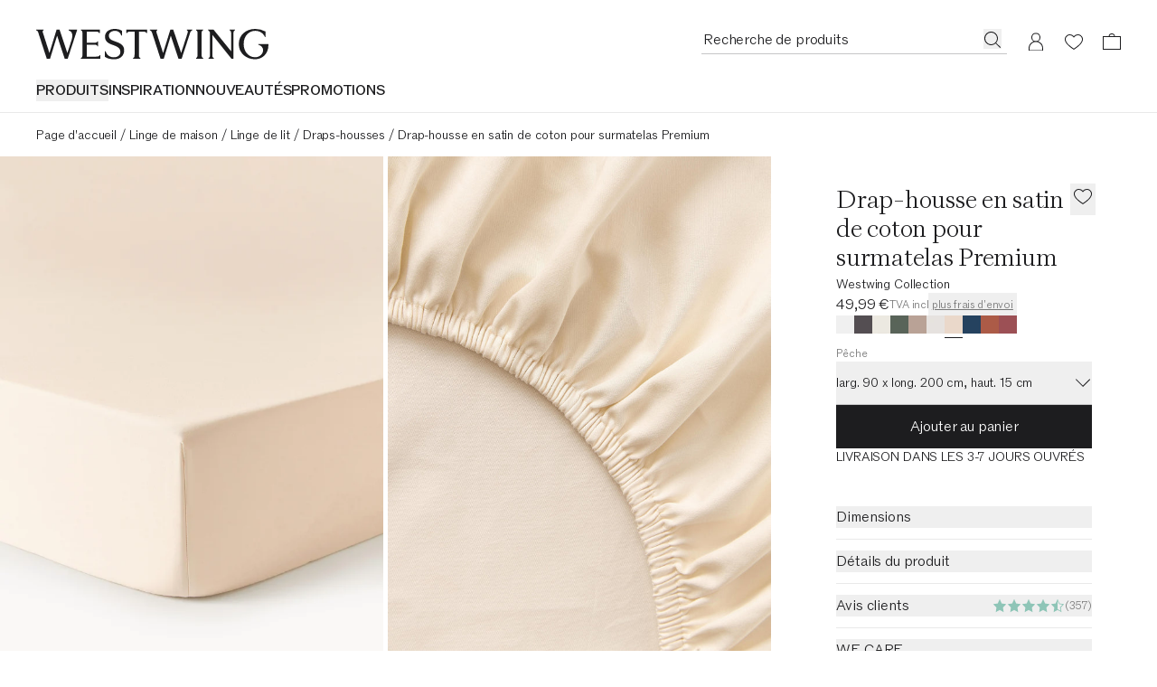

--- FILE ---
content_type: text/html
request_url: https://www.westwing.fr/drap-housse-en-satin-de-coton-pour-surmatelas-premium-157926.html?simple=DEQ23WES78894-202867
body_size: 101618
content:
<!DOCTYPE html><html lang="FR"><head><meta charSet="utf-8"/><link rel="icon" type="image/png" href="https://www.westwing.fr/favicon-16x16.png" sizes="16x16"/><link rel="icon" type="image/png" href="https://www.westwing.fr/favicon-32x32.png" sizes="32x32"/><link rel="icon" type="image/png" href="https://www.westwing.fr/favicon-96x96.png" sizes="96x96"/><link rel="icon" type="image/png" href="https://www.westwing.fr/favicon-128x128.png" sizes="128x128"/><link rel="icon" type="image/png" href="https://www.westwing.fr/favicon-196x196.png" sizes="196x196"/><link rel="icon" type="image/svg+xml" href="https://www.westwing.fr/favicon.svg"/><link rel="shortcut icon" href="https://www.westwing.fr/favicon.ico"/><link rel="apple-touch-icon" sizes="180x180" href="https://www.westwing.fr/apple-touch-icon.png"/><meta name="application-name" content="Westwing"/><meta name="apple-mobile-web-app-title" content="Westwing"/><meta name="viewport" content="width=device-width,initial-scale=1"/><title>Drap-housse en satin de coton pour surmatelas Premium | Westwing</title><meta property="og:title" content="Drap-housse en satin de coton pour surmatelas Premium | Westwing"/><meta property="twitter:title" content="Drap-housse en satin de coton pour surmatelas Premium | Westwing"/><meta name="description" content="Drap-housse en satin de coton pour surmatelas Premium ✓ Idées déco ✓ Livraison rapide ✓ Retours gratuits sous 30 jours ▷ Commandez en ligne sur Westwing"/><meta property="og:description" content="Drap-housse en satin de coton pour surmatelas Premium ✓ Idées déco ✓ Livraison rapide ✓ Retours gratuits sous 30 jours ▷ Commandez en ligne sur Westwing"/><meta property="twitter:description" content="Drap-housse en satin de coton pour surmatelas Premium ✓ Idées déco ✓ Livraison rapide ✓ Retours gratuits sous 30 jours ▷ Commandez en ligne sur Westwing"/><meta property="og:image:url" content="https://cdn.shopify.com/s/files/1/0613/3107/9307/files/DEQ23WES78894-202867_f884b236c37ab7e467b6b9e1a7c6eef1_dtl_1.jpg?v=1728634804"/><meta property="og:image:secure_url" content="https://cdn.shopify.com/s/files/1/0613/3107/9307/files/DEQ23WES78894-202867_f884b236c37ab7e467b6b9e1a7c6eef1_dtl_1.jpg?v=1728634804"/><meta property="og:image:type" content="image/jpeg"/><meta property="og:image:width" content="3000"/><meta property="og:image:height" content="4000"/><meta name="robots" content="noindex,nofollow"/><link rel="canonical" href="https://www.westwing.fr/drap-housse-en-satin-de-coton-pour-surmatelas-premium-157926.html"/><meta property="og:url" content="https://www.westwing.fr/drap-housse-en-satin-de-coton-pour-surmatelas-premium-157926.html"/><link rel="alternate" hrefLang="cs" href="https://www.westwing.cz/napinaci-prosteradlo-na-topper-zbavlneneho-satenu-premium-157926.html"/><link rel="alternate" hrefLang="da" href="https://www.westwing.dk/topmadras-lagen-premium-i-bomuldssatin-da-23wes78894.html"/><link rel="alternate" hrefLang="de-AT" href="https://www.westwing.at/topper-spannbettlaken-premium-baumwollsatin-157926.html"/><link rel="alternate" hrefLang="de-CH" href="https://www.westwing.ch/topper-spannbettlaken-premium-baumwollsatin-157926.html"/><link rel="alternate" hrefLang="de-DE" href="https://www.westwing.de/topper-spannbettlaken-premium-baumwollsatin-157926.html"/><link rel="alternate" hrefLang="el" href="https://www.westwing.gr/elastiko-sentoni-gia-anostroma-premium-vamvakero-saten-el-23wes78894.html"/><link rel="alternate" hrefLang="es" href="https://www.westwing.es/sabana-bajera-cubrecolchon-de-saten-premium-157926.html"/><link rel="alternate" hrefLang="fi" href="https://www.westwing.fi/muotoonommelltu-puuvillasatiininen-premium-lakana-sijauspatjaan-fi-23wes78894.html"/><link rel="alternate" hrefLang="fr-BE" href="https://www.westwing.be/fr/drap-housse-en-satin-de-coton-pour-surmatelas-premium-157926.html"/><link rel="alternate" hrefLang="fr-FR" href="https://www.westwing.fr/drap-housse-en-satin-de-coton-pour-surmatelas-premium-157926.html"/><link rel="alternate" hrefLang="fr-LU" href="https://www.westwing.lu/drap-housse-en-satin-de-coton-pour-surmatelas-premium-157926.html"/><link rel="alternate" hrefLang="hr" href="https://www.westwing.hr/plahta-s-gumicom-za-nadmadrac-premium-pamucni-saten-hr-23wes78894.html"/><link rel="alternate" hrefLang="hu" href="https://www.westwing.hu/premium-matracvedo-gumis-lepedo-pamutszaten-hu-23wes78894.html"/><link rel="alternate" hrefLang="it" href="https://www.westwing.it/lenzuolo-con-angoli-topper-in-raso-di-cotone-premium-157926.html"/><link rel="alternate" hrefLang="nl-BE" href="https://www.westwing.be/topper-hoeslaken-premium-katoensatijn-157926.html"/><link rel="alternate" hrefLang="nl-NL" href="https://www.westwing.nl/topper-hoeslaken-premium-katoensatijn-157926.html"/><link rel="alternate" hrefLang="no" href="https://www.westwing.no/overmadrass-kuvertlaken-premium-i-bomullssateng-no-23wes78894.html"/><link rel="alternate" hrefLang="pl" href="https://www.westwing.pl/przescierado-z-satyny-bawenianej-z-gumka-na-topper-premium-157926.html"/><link rel="alternate" hrefLang="pt" href="https://www.westwing.pt/lencol-em-cetim-de-algodao-com-elastico-topper-premium-pt-23wes78894.html"/><link rel="alternate" hrefLang="ro" href="https://www.westwing.ro/cearsaf-cu-elastic-din-bumbac-satinat-pe-topper-premium-ro-23wes78894.html"/><link rel="alternate" hrefLang="sk" href="https://www.westwing.sk/elasticka-plachta-na-topper-matrac-z-bavlneneho-satenu-premium-157926.html"/><link rel="alternate" hrefLang="sl" href="https://www.westwing.si/rjuha-z-elastiko-iz-bombaznega-satena-premium-sl-23wes78894.html"/><link rel="alternate" hrefLang="sv" href="https://www.westwing.se/premium-topper-stracklakan-i-bomullssatin-sv-23wes78894.html"/><link rel="stylesheet" href="https://cdn.shopify.com/oxygen-v2/29148/15816/32621/2926763/assets/tailwind-BQcjUjss.css" id="tailwindCss"/><link rel="dns-prefetch" href="https://www.googletagmanager.com"/><link rel="dns-prefetch" href="https://www.google.com"/><link rel="dns-prefetch" href="https://www.google.de"/><link rel="dns-prefetch" href="https://connect.facebook.net"/><link rel="dns-prefetch" href="https://www.facebook.com"/><link rel="dns-prefetch" href="https://stats.g.doubleclick.net"/><link rel="dns-prefetch" href="https://bam.nr-data.net"/><link rel="preload" href="https://cdn.cookielaw.org/scripttemplates/otSDKStub.js" as="script"/><link rel="preconnect" href="https://cdn.cookielaw.org" crossorigin="anonymous"/><link rel="preconnect" href="https://form.jotform.com/" as="document"/><link rel="stylesheet" href="https://cdn.shopify.com/oxygen-v2/29148/15816/32621/2926763/assets/keen-slider.min-ax6IldU6.css"/><script type="text/javascript">!function(){var i="analytics",analytics=window[i]=window[i]||[];if(!analytics.initialize)if(analytics.invoked)window.console&&console.error&&console.error("Segment snippet included twice.");else{analytics.invoked=!0;analytics.methods=["trackSubmit","trackClick","trackLink","trackForm","pageview","identify","reset","group","track","ready","alias","debug","page","screen","once","off","on","addSourceMiddleware","addIntegrationMiddleware","setAnonymousId","addDestinationMiddleware","register"];analytics.factory=function(e){return function(){if(window[i].initialized)return window[i][e].apply(window[i],arguments);var n=Array.prototype.slice.call(arguments);if(["track","screen","alias","group","page","identify"].indexOf(e)>-1){var c=document.querySelector("link[rel='canonical']");n.push({__t:"bpc",c:c&&c.getAttribute("href")||void 0,p:location.pathname,u:location.href,s:location.search,t:document.title,r:document.referrer})}n.unshift(e);analytics.push(n);return analytics}};for(var n=0;n<analytics.methods.length;n++){var key=analytics.methods[n];analytics[key]=analytics.factory(key)}analytics.load=function(key,n){var t=document.createElement("script");t.type="text/javascript";t.async=!0;t.setAttribute("data-global-segment-analytics-key",i);t.src="https://t.westwing.fr/analytics.js/v1/" + key + "/analytics.min.js";var r=document.getElementsByTagName("script")[0];r.parentNode.insertBefore(t,r);analytics._loadOptions=n};analytics._writeKey="VYMWk1Oyv6DH01glDGvTooHFe6gFUxSy";;analytics.SNIPPET_VERSION="5.2.0";


}}();</script><script src="https://cdn.shopify.com/shopifycloud/consent-tracking-api/v0.1/consent-tracking-api.js?shpxid=9817bcf0-4781-42F5-E089-382F6DF5D9A1" type="text/javascript" defer=""></script></head><body data-testid="page-body" lang="FR"><div class="font-paragraph-1 flex min-h-screen flex-col bg-white text-raven-100 antialiased dark:bg-raven-100 dark:text-white"><style>
    :root {
      --header-bar: 0px;
      --preview-bar: 0px;
    }
  </style><div class="pointer-events-none absolute z-overlay flex w-full justify-center"><a href="#main" class="pointer-events-auto translate-y-[-150%] bg-white p-14 text-black shadow-[0px_5px_17px_0px_rgba(0,0,0,0.2)] transition-transform duration-300 ease-in-out focus:translate-y-0 ">Aller au contenu principal</a></div><div class="absolute top-0 size-1"></div><div class="flex lg:hidden"><div style="background-color:#D1E8E3" class="flex h-64 w-full items-center justify-between text-raven-100"><a href="https://app.westwing.fr/drap-housse-en-satin-de-coton-pour-surmatelas-premium-157926.html?simple=DEQ23WES78894-202867&amp;utm_source=2084412&amp;utm_campaign=Smart%20App%20Banner&amp;utm_medium=8" class="flex h-full flex-1 items-center gap-10 pl-sidePaddingMobile"><div class="size-38 overflow-hidden rounded-8"><img alt="Westwing Logo" src="https://cdn.shopify.com/oxygen-v2/29148/15816/32621/2926763/assets/AppIcon-DeFe51ho.svg" width="64" height="64" loading="eager"/></div><div class="font-paragraph-2 line-clamp-2 flex-1"><span class="font-paragraph-2-bold">Accès anticipé : Nouveautés &amp; Deals.</span> <span class="lily-underline whitespace-nowrap">Obtenir l&#x27;appli!</span></div></a><button class="h-full pl-10 pr-sidePaddingMobile"><svg xmlns="http://www.w3.org/2000/svg" width="20" height="20" fill="currentColor" viewBox="0 0 20 20" class="text-current"><path d="m17.4 16.7-.7.7-6.7-6.7-6.7 6.7-.7-.7L9.3 10 2.6 3.3l.7-.7L10 9.3l6.7-6.7.7.7-6.7 6.7z"></path></svg></button></div></div><header class="sticky top-[calc(var(--preview-bar))] z-header snap-center lg:relative lg:top-0 bg-ivory text-raven-100 lg:bg-white dark:bg-raven-100 dark:text-white" data-testid="header" data-tooltip-rootid="desktopInspiration"><div class="flex h-headerMobile pl-20 pr-10 lg:h-headerDesktop lg:pl-40 lg:pr-29 lg:pt-32"><div class="flex flex-1 items-center lg:flex-col lg:items-start"><div class="h-18 lg:h-34"><a class="inline-block h-full [&amp;&gt;svg]:h-full [&amp;&gt;svg]:w-auto" aria-label="Westwing" data-discover="true" href="/"><svg xmlns="http://www.w3.org/2000/svg" width="280" height="37" fill="none" viewBox="0 0 280 37" data-testid="svg-logo" class="text-current"><path fill="currentColor" d="M233.2.84v.84c1.76.45 1.76 2.28 1.76 3.95v21.23L213.8.84h-6.93l2.67 3.2v26.93c0 1.67 0 3.5-1.83 4.03v.84h6.47V35c-1.83-.53-1.83-2.36-1.83-4.03V7.07l23.06 28.77h2.43V5.64c0-1.68 0-3.5 1.83-3.96V.84zm-51.58.84c1.75.45 1.14 2.28.69 3.95l-7.54 23.29-9.5-27.93V.84h-3.5L153 28.99l-7.53-23.36c-.46-1.67-1.14-3.5.6-3.95V.84h-8.97v.84c1.9.53 2.43 2.28 2.97 3.95l9.81 30.21h3.96l8.44-27.7 9.21 27.7h3.88l9.9-30.2c.45-1.68 1.06-3.43 2.96-3.96V.84h-6.62v.84ZM39.11.84v.84c6.62 2.13 4.41 9.2 2.97 13.7l-4.5 13.54L28.24.84h-3.58l-8.67 28.15L8.37 5.33c-.53-1.6-.99-3.27.6-3.65V.84H0v.84c1.98.53 2.36 1.9 2.97 3.95l9.81 30.21h3.96l8.52-27.7 9.13 27.7h3.65L49.23 1.6V.84H39.1Zm69.62 4.18h.84c.53-1.75 2.36-1.75 4.1-1.75h4.95v27.78c0 1.67 0 3.5-1.83 3.95v.84h8.9V35c-1.82-.45-1.82-2.28-1.82-3.95V3.27h5.02c1.68 0 3.5 0 4.04 1.75h.83V.76h-25.03zm90.7 26.03V5.25c0-1.52.15-3.12 1.82-3.57V.84h-8.52v.84c1.67.45 1.75 2.05 1.75 3.57v25.8c0 1.67 0 3.42-1.75 3.95v.84h8.52V35c-1.82-.53-1.82-2.28-1.82-3.95m68.3-12.9v.84c9.91 2.6 6.25 15.1-3.9 15.1-8.3 0-13.71-7.4-13.71-15.87 0-11.13 7.7-15.93 13.72-15.93 2.6 0 8.92.6 12.05 7.55h.6V3.13A26.54 26.54 0 0 0 263.91 0c-10.9 0-19.67 7.17-19.67 18.22 0 11.06 9.07 18.3 19.6 18.3 7.24 0 16.16-4.95 16.16-17.61v-.76zM72.43 33.33h-11.4v-14.3h8.9c1.6 0 3.42 0 4.03 1.82h.76v-6.01h-.76c-.61 1.75-2.44 1.75-4.04 1.75h-8.9V3.27h10.73c1.75 0 3.58 0 4.1 1.75h.85V.84H53.95v.84c1.82.45 1.82 2.28 1.82 3.95v25.34c0 1.67 0 3.5-1.82 4.03v.84h23.43v-4.26h-.84c-.53 1.75-2.35 1.75-4.1 1.75Zm24.13-17.77-3.66-1.37c-3.74-1.3-5.27-3.28-5.27-6.18 0-3.5 3.43-5.72 7.25-5.72 3.81 0 6.63 1.9 7.62 5.42l.08.22h.84V2.22C101.36 1 98.84 0 94.72 0c-6.55 0-11.74 3.28-11.74 9.54 0 4.27 2.67 7.32 7.7 9.14l3.82 1.38c4.95 1.83 7.01 4.2 7.01 7.62 0 4.12-3.43 6.48-7.93 6.48-4.11 0-8-1.9-9.76-6.94l-.07-.3h-.84v6.7c2.9 1.99 6.63 2.9 11.06 2.9 7.4 0 12.12-4.19 12.12-10.82s-5.5-8.7-9.53-10.14"></path></svg></a></div><nav class="hidden lg:block lg:pt-22" aria-label="Menu"><ul class="font-paragraph-1-bold flex max-h-37 flex-wrap items-start gap-24 overflow-hidden text-nowrap uppercase"><li class="hover:text-raven-50 cursor-default list-none hover:cursor-pointer" data-testid="header-navigation-products"><button type="button" class="uppercase">Produits</button></li><li class="hover:text-raven-50 cursor-default list-none hover:cursor-pointer" data-testid="header-navigation-item-wrapper-0"><a class="flex" href="https://www.westwing.fr/campaign/">INSPIRATION</a></li><li class="hover:text-raven-50 cursor-default list-none hover:cursor-pointer" data-testid="header-navigation-item-wrapper-1"><a class="flex" href="https://www.westwing.fr/new-products/">NOUVEAUTÉS</a></li><li class="hover:text-raven-50 cursor-default list-none hover:cursor-pointer" data-testid="header-navigation-item-wrapper-2"><a class="flex" href="https://www.westwing.fr/n/deals/">PROMOTIONS</a></li></ul></nav></div><div class="flex items-center lg:items-start"><div class="flex lg:h-28 lg:gap-x-10"><div class="flex size-42 items-center justify-center max-[340px]:h-42 max-[340px]:w-36 lg:h-28 lg:w-auto lg:pr-11" data-testid="header-icon-search"><div class="lg:hidden"><button type="button" class="flex" aria-label="Recherche ouverte"><svg xmlns="http://www.w3.org/2000/svg" width="20" height="20" fill="none" viewBox="0 0 20 20" class="text-current"><path fill="currentColor" fill-rule="evenodd" d="M13.4 14.1a7.5 7.5 0 1 1 .7-.7l5 4.9-.8.7zM15 8.5a6.5 6.5 0 1 1-13 0 6.5 6.5 0 0 1 13 0" clip-rule="evenodd"></path></svg></button></div><div class="hidden lg:block"><div class="relative w-[338px]"><form method="get" action="/all-products/" data-discover="true"><div class="font-paragraph-1 flex border-b [&amp;:not(:focus-within)]:hover:opacity-50 border-b-raven-25 flex-row h-28 gap-x-10 pl-2 pr-6 group-[.scrolled]:border-raven-25"><input name="q" autoComplete="off" class="peer h-24 w-full rounded-none bg-transparent outline-none placeholder:text-current" aria-hidden="true" tabindex="-1" data-testid="search-bar-input" placeholder="Recherche de produits" type="text"/><label class="hidden">Recherche de produits</label><button aria-label="Recherche de produits" type="button" class="h-22 pt-2 hidden peer-placeholder-shown:block" data-testid="search-bar-submit" data-search-submit="true"><svg xmlns="http://www.w3.org/2000/svg" width="20" height="20" fill="none" viewBox="0 0 20 20" class="text-current"><path fill="currentColor" fill-rule="evenodd" d="M13.4 14.1a7.5 7.5 0 1 1 .7-.7l5 4.9-.8.7zM15 8.5a6.5 6.5 0 1 1-13 0 6.5 6.5 0 0 1 13 0" clip-rule="evenodd"></path></svg></button><button class="h-22 pt-2 peer-placeholder-shown:hidden" data-testid="search-bar-reset" data-search-reset="true" type="reset" aria-label="Effacer les entrées"><svg xmlns="http://www.w3.org/2000/svg" width="20" height="20" fill="none" viewBox="0 0 20 20" class="text-current"><path fill="currentColor" fill-rule="evenodd" d="m6.425 3-5.18 6.904L6.432 17H19V3zm-.5 15L0 9.897 5.925 2H20v16z" clip-rule="evenodd"></path><path fill="currentColor" fill-rule="evenodd" d="M8.683 6.5 8 7.183 10.817 10 8 12.817l.683.683 2.817-2.817 2.817 2.817.683-.683L12.183 10 15 7.183l-.683-.683L11.5 9.317z" clip-rule="evenodd"></path></svg></button></div></form></div><span hidden="" style="position:fixed;top:1px;left:1px;width:1px;height:0;padding:0;margin:-1px;overflow:hidden;clip:rect(0, 0, 0, 0);white-space:nowrap;border-width:0;display:none"></span></div></div><a aria-label="Mon compte" data-testid="header-icon-account" class="size-42 items-center justify-center hover:opacity-50 max-[340px]:h-42 max-[340px]:w-36 lg:h-28 hidden lg:flex" data-discover="true" href="/customer/account/"><div class="size-20"><svg xmlns="http://www.w3.org/2000/svg" width="20" height="20" fill="none" viewBox="0 0 20 20" class="text-current"><path fill="currentColor" fill-rule="evenodd" d="M10 .423a5 5 0 0 1 2.424 9.374 8 8 0 0 1 5.572 7.376l.004.25v3H2v-3c0-3.574 2.343-6.6 5.577-7.627A5 5 0 0 1 10 .422m0 10c-4.472 0-7 3.694-7 7.003v1.997h14v-1.997c0-3.317-2.528-7.003-7-7.003m0-9a4 4 0 1 0 0 8 4 4 0 0 0 0-8" clip-rule="evenodd"></path></svg></div></a><a aria-label="Liste de souhaits (0 articles)" data-testid="header-icon-wishlist" class="size-42 items-center justify-center hover:opacity-50 max-[340px]:h-42 max-[340px]:w-36 lg:h-28 flex" data-discover="true" href="/customer/account/wishlist/"><div class="size-20"><div class="relative inline-block"><div class=""><svg xmlns="http://www.w3.org/2000/svg" width="20" height="20" fill="none" viewBox="0 0 20 20" class="text-current"><path fill="currentColor" fill-rule="evenodd" d="M0 7.5c0 3.3 3 7 10 11.5 7-4.6 10-8.2 10-11.5C20 4 17 2 14.5 2A6 6 0 0 0 10 4a6 6 0 0 0-4.5-2C3 2 0 4 0 7.5m1 0c0 3.3 3.4 6.5 9 10.3 5.6-3.8 9-7 9-10.3C19 4.9 16.7 3 14.5 3c-2 0-3.4 1.3-4.5 2.6C9 4.3 7.6 3 5.5 3 3.3 3 1 5 1 7.5" clip-rule="evenodd"></path></svg></div></div></div></a><a aria-label="Panier (0 articles)" data-testid="header-icon-cart" class="size-42 items-center justify-center hover:opacity-50 max-[340px]:h-42 max-[340px]:w-36 lg:h-28 flex" data-discover="true" href="/cart/"><div class="size-20"><svg xmlns="http://www.w3.org/2000/svg" width="20" height="20" fill="none" viewBox="0 0 20 20" data-testid="header-icon-cart-svg" class="text-current"><path fill="currentColor" fill-rule="evenodd" d="M10.012 1a3.5 3.5 0 0 1 3.466 3.038l6.513.001L20 19H.012L0 4.039h6.547A3.5 3.5 0 0 1 10.012 1m8.978 4.036H1V18h17.99zM7.43 4.039a2.62 2.62 0 0 1 2.581-2.164c1.291 0 2.364.934 2.582 2.164z" clip-rule="evenodd"></path></svg></div></a><button type="button" aria-label="Ouvrir le menu" data-testid="header-icon-burger" class="size-42 items-center justify-center hover:opacity-50 max-[340px]:h-42 max-[340px]:w-36 lg:h-28 flex lg:hidden"><div class="size-20"><svg xmlns="http://www.w3.org/2000/svg" width="20" height="20" fill="none" viewBox="0 0 20 20" class="text-current"><path fill="currentColor" d="M0 3h20v1H0zM0 9.5h20v1H0zM20 16H0v1h20z"></path></svg></div></button><span hidden="" style="position:fixed;top:1px;left:1px;width:1px;height:0;padding:0;margin:-1px;overflow:hidden;clip:rect(0, 0, 0, 0);white-space:nowrap;border-width:0;display:none"></span></div></div></div><div data-testid="toasts_wrapper" class="inset-x-0 z-toast absolute top-full"></div><span hidden="" style="position:fixed;top:1px;left:1px;width:1px;height:0;padding:0;margin:-1px;overflow:hidden;clip:rect(0, 0, 0, 0);white-space:nowrap;border-width:0;display:none"></span></header><hr class="border-t-raven-10 dark:border-t-raven-75 hidden lg:block"/><main class="grow" id="main"><div data-testid="accessibility-widget" class="group fixed bottom-sidePaddingMobile left-0 z-floatingButton flex-col-reverse items-center bg-white text-raven-100 shadow-[0px_5px_17px_0px_rgba(0,0,0,0.2)] lg:bottom-sidePaddingDesktop hidden"><button data-testid="accessibility-widget-open" aria-label="Ouvrir le widget d’accessibilité" class="bg-white flex size-40 items-center justify-center lg:size-48 z-[2]" id="eyeAble_customToolOpenerID"><svg xmlns="http://www.w3.org/2000/svg" width="20" height="20" fill="none" viewBox="0 0 20 20" class="text-current"><path fill="currentColor" d="m17.452 6.479.013-1.06a.805.805 0 0 0-1.017-.785l-4.01 1.1a10.06 10.06 0 0 1-5.328 0l-4.01-1.1a.805.805 0 0 0-1.017.785l.013 1.059c.005.471.338.875.799.972l3.765.79a.87.87 0 0 1 .692.85c0 .702-.085 1.4-.253 2.082l-1.868 7.582A1.006 1.006 0 0 0 6.208 20h1.109c.485 0 .902-.347.99-.824l1.17-6.388c.061-.33.534-.33.594 0l1.171 6.387c.088.478.504.825.99.825h1.127c.653 0 1.133-.612.977-1.245l-1.863-7.597a8.8 8.8 0 0 1-.255-2.053.88.88 0 0 1 .702-.87l3.733-.785c.461-.097.793-.5.799-.971"></path><path fill="currentColor" d="M12.193 2.419a2.419 2.419 0 1 1-4.838 0 2.419 2.419 0 0 1 4.838 0"></path></svg></button><div class="z-[1] flex flex-col items-center transition-[margin] duration-200 ease-in-out lg:-mb-48 focus-within:lg:mb-0 group-hover:lg:mb-0"><button data-testid="accessibility-widget-close" aria-label="Fermer le widget d’accessibilité" class="bg-white flex size-40 items-center justify-center lg:size-48"><svg xmlns="http://www.w3.org/2000/svg" width="20" height="20" fill="currentColor" viewBox="0 0 20 20" class="text-current"><path d="m17.4 16.7-.7.7-6.7-6.7-6.7 6.7-.7-.7L9.3 10 2.6 3.3l.7-.7L10 9.3l6.7-6.7.7.7-6.7 6.7z"></path></svg></button><div class="h-1 w-28 bg-raven-25"></div></div></div><div><div class="hidden lg:block lg:px-40 lg:py-12"><nav aria-label="Breadcrumbs" data-testid="breadcrumb-nav"><ol class="font-paragraph-2 flex whitespace-nowrap"><li class="flex" data-testid="breadcrumb-list-item"><a class="pt-3 pb-1" data-discover="true" href="/">Page d&#x27;accueil</a><span aria-hidden="true" class="pt-3 pb-1 px-4">/</span></li><li class="flex" data-testid="breadcrumb-list-item"><a class="pt-3 pb-1" data-discover="true" href="/linge-de-maison/">Linge de maison</a><span aria-hidden="true" class="pt-3 pb-1 px-4">/</span></li><li class="flex" data-testid="breadcrumb-list-item"><a class="pt-3 pb-1" data-discover="true" href="/linge-de-lit/">Linge de lit</a><span aria-hidden="true" class="pt-3 pb-1 px-4">/</span></li><li class="flex" data-testid="breadcrumb-list-item"><a class="pt-3 pb-1" data-discover="true" href="/draps-housses/">Draps-housses</a><span aria-hidden="true" class="pt-3 pb-1 px-4">/</span></li><li class="flex" data-testid="breadcrumb-list-item"><span aria-current="page" class="pt-3 pb-1">Drap-housse en satin de coton pour surmatelas Premium</span></li></ol></nav></div><div class="pb-32 lg:grid lg:grid-cols-3 lg:pb-60"><div class="col-span-2"><div class="hidden lg:block" data-testid="desktop-product-gallery"><span hidden="" style="position:fixed;top:1px;left:1px;width:1px;height:0;padding:0;margin:-1px;overflow:hidden;clip:rect(0, 0, 0, 0);white-space:nowrap;border-width:0;display:none"></span><div class="grid grid-cols-6 gap-5 cursor-pointer"><div class="col-span-3 bg-ivory" data-testid="product-gallery-item"><img alt="Image de la galerie 1 - Drap-housse en satin de coton pour surmatelas Premium" decoding="async" height="560" loading="eager" sizes="(min-width: 1024px) 33vw,1px" src="https://cdn.shopify.com/s/files/1/0613/3107/9307/files/DEQ23WES78894-202867_f884b236c37ab7e467b6b9e1a7c6eef1_dtl_1.jpg?v=1728634804&amp;width=420&amp;height=560&amp;crop=center" srcSet="https://cdn.shopify.com/s/files/1/0613/3107/9307/files/DEQ23WES78894-202867_f884b236c37ab7e467b6b9e1a7c6eef1_dtl_1.jpg?v=1728634804&amp;width=420&amp;height=560&amp;crop=center 420w, https://cdn.shopify.com/s/files/1/0613/3107/9307/files/DEQ23WES78894-202867_f884b236c37ab7e467b6b9e1a7c6eef1_dtl_1.jpg?v=1728634804&amp;width=660&amp;height=880&amp;crop=center 660w, https://cdn.shopify.com/s/files/1/0613/3107/9307/files/DEQ23WES78894-202867_f884b236c37ab7e467b6b9e1a7c6eef1_dtl_1.jpg?v=1728634804&amp;width=900&amp;height=1200&amp;crop=center 900w, https://cdn.shopify.com/s/files/1/0613/3107/9307/files/DEQ23WES78894-202867_f884b236c37ab7e467b6b9e1a7c6eef1_dtl_1.jpg?v=1728634804&amp;width=1140&amp;height=1520&amp;crop=center 1140w" width="420" class="object-cover" style="width:100%;aspect-ratio:3/4;cursor:url(/ZoomInCursor.svg), auto" data-testid="product-gallery-image" fetchpriority="high"/></div><div class="col-span-3 bg-ivory" data-testid="product-gallery-item"><img alt="Image de la galerie 2 - Drap-housse en satin de coton pour surmatelas Premium" decoding="async" height="560" loading="eager" sizes="(min-width: 1024px) 33vw,1px" src="https://cdn.shopify.com/s/files/1/0613/3107/9307/files/DEQ23WES78894-202867_13804f2bb30c7ce7fbdcd0bd7cbb057e_dtl_2.jpg?v=1728634804&amp;width=420&amp;height=560&amp;crop=center" srcSet="https://cdn.shopify.com/s/files/1/0613/3107/9307/files/DEQ23WES78894-202867_13804f2bb30c7ce7fbdcd0bd7cbb057e_dtl_2.jpg?v=1728634804&amp;width=420&amp;height=560&amp;crop=center 420w, https://cdn.shopify.com/s/files/1/0613/3107/9307/files/DEQ23WES78894-202867_13804f2bb30c7ce7fbdcd0bd7cbb057e_dtl_2.jpg?v=1728634804&amp;width=660&amp;height=880&amp;crop=center 660w, https://cdn.shopify.com/s/files/1/0613/3107/9307/files/DEQ23WES78894-202867_13804f2bb30c7ce7fbdcd0bd7cbb057e_dtl_2.jpg?v=1728634804&amp;width=900&amp;height=1200&amp;crop=center 900w, https://cdn.shopify.com/s/files/1/0613/3107/9307/files/DEQ23WES78894-202867_13804f2bb30c7ce7fbdcd0bd7cbb057e_dtl_2.jpg?v=1728634804&amp;width=1140&amp;height=1520&amp;crop=center 1140w" width="420" class="object-cover" style="width:100%;aspect-ratio:3/4;cursor:url(/ZoomInCursor.svg), auto" data-testid="product-gallery-image" fetchpriority="high"/></div><div class="col-span-3 bg-ivory" data-testid="product-gallery-item"><img alt="Image de la galerie 3 - Drap-housse en satin de coton pour surmatelas Premium" decoding="async" height="560" loading="lazy" sizes="(min-width: 1024px) 33vw,1px" src="https://cdn.shopify.com/s/files/1/0613/3107/9307/files/DEQ23WES78894-202867_d8e5ca76e36c004c84599c70d526a4bb_dtl_3.jpg?v=1728634804&amp;width=420&amp;height=560&amp;crop=center" srcSet="https://cdn.shopify.com/s/files/1/0613/3107/9307/files/DEQ23WES78894-202867_d8e5ca76e36c004c84599c70d526a4bb_dtl_3.jpg?v=1728634804&amp;width=420&amp;height=560&amp;crop=center 420w, https://cdn.shopify.com/s/files/1/0613/3107/9307/files/DEQ23WES78894-202867_d8e5ca76e36c004c84599c70d526a4bb_dtl_3.jpg?v=1728634804&amp;width=660&amp;height=880&amp;crop=center 660w, https://cdn.shopify.com/s/files/1/0613/3107/9307/files/DEQ23WES78894-202867_d8e5ca76e36c004c84599c70d526a4bb_dtl_3.jpg?v=1728634804&amp;width=900&amp;height=1200&amp;crop=center 900w, https://cdn.shopify.com/s/files/1/0613/3107/9307/files/DEQ23WES78894-202867_d8e5ca76e36c004c84599c70d526a4bb_dtl_3.jpg?v=1728634804&amp;width=1140&amp;height=1520&amp;crop=center 1140w" width="420" class="object-cover" style="width:100%;aspect-ratio:3/4;cursor:url(/ZoomInCursor.svg), auto" data-testid="product-gallery-image" fetchpriority="auto"/></div></div></div><div class="lg:hidden"><div class="relative" data-testid="mobile-product-gallery" data-header-scroll-anchor="ivoryMobile"><span hidden="" style="position:fixed;top:1px;left:1px;width:1px;height:0;padding:0;margin:-1px;overflow:hidden;clip:rect(0, 0, 0, 0);white-space:nowrap;border-width:0;display:none"></span><div class="keen-slider flex overflow-x-auto"><div class="keen-slider__slide aspect-vertical w-screen shrink-0 bg-ivory" data-testid="product-gallery-item"><img alt="Image de la galerie 1 - Drap-housse en satin de coton pour surmatelas Premium" decoding="async" height="560" loading="eager" sizes="(min-width: 1024px) 1px,100vw" src="https://cdn.shopify.com/s/files/1/0613/3107/9307/files/DEQ23WES78894-202867_f884b236c37ab7e467b6b9e1a7c6eef1_dtl_1.jpg?v=1728634804&amp;width=420&amp;height=560&amp;crop=center" srcSet="https://cdn.shopify.com/s/files/1/0613/3107/9307/files/DEQ23WES78894-202867_f884b236c37ab7e467b6b9e1a7c6eef1_dtl_1.jpg?v=1728634804&amp;width=420&amp;height=560&amp;crop=center 420w, https://cdn.shopify.com/s/files/1/0613/3107/9307/files/DEQ23WES78894-202867_f884b236c37ab7e467b6b9e1a7c6eef1_dtl_1.jpg?v=1728634804&amp;width=660&amp;height=880&amp;crop=center 660w, https://cdn.shopify.com/s/files/1/0613/3107/9307/files/DEQ23WES78894-202867_f884b236c37ab7e467b6b9e1a7c6eef1_dtl_1.jpg?v=1728634804&amp;width=900&amp;height=1200&amp;crop=center 900w, https://cdn.shopify.com/s/files/1/0613/3107/9307/files/DEQ23WES78894-202867_f884b236c37ab7e467b6b9e1a7c6eef1_dtl_1.jpg?v=1728634804&amp;width=1140&amp;height=1520&amp;crop=center 1140w" width="420" fetchpriority="high" style="width:100%;aspect-ratio:3/4"/></div><div class="keen-slider__slide aspect-vertical w-screen shrink-0 bg-ivory" data-testid="product-gallery-item"><img alt="Image de la galerie 2 - Drap-housse en satin de coton pour surmatelas Premium" decoding="async" height="560" loading="eager" sizes="(min-width: 1024px) 1px,100vw" src="https://cdn.shopify.com/s/files/1/0613/3107/9307/files/DEQ23WES78894-202867_13804f2bb30c7ce7fbdcd0bd7cbb057e_dtl_2.jpg?v=1728634804&amp;width=420&amp;height=560&amp;crop=center" srcSet="https://cdn.shopify.com/s/files/1/0613/3107/9307/files/DEQ23WES78894-202867_13804f2bb30c7ce7fbdcd0bd7cbb057e_dtl_2.jpg?v=1728634804&amp;width=420&amp;height=560&amp;crop=center 420w, https://cdn.shopify.com/s/files/1/0613/3107/9307/files/DEQ23WES78894-202867_13804f2bb30c7ce7fbdcd0bd7cbb057e_dtl_2.jpg?v=1728634804&amp;width=660&amp;height=880&amp;crop=center 660w, https://cdn.shopify.com/s/files/1/0613/3107/9307/files/DEQ23WES78894-202867_13804f2bb30c7ce7fbdcd0bd7cbb057e_dtl_2.jpg?v=1728634804&amp;width=900&amp;height=1200&amp;crop=center 900w, https://cdn.shopify.com/s/files/1/0613/3107/9307/files/DEQ23WES78894-202867_13804f2bb30c7ce7fbdcd0bd7cbb057e_dtl_2.jpg?v=1728634804&amp;width=1140&amp;height=1520&amp;crop=center 1140w" width="420" fetchpriority="auto" style="width:100%;aspect-ratio:3/4"/></div><div class="keen-slider__slide aspect-vertical w-screen shrink-0 bg-ivory" data-testid="product-gallery-item"><img alt="Image de la galerie 3 - Drap-housse en satin de coton pour surmatelas Premium" decoding="async" height="560" loading="lazy" sizes="(min-width: 1024px) 1px,100vw" src="https://cdn.shopify.com/s/files/1/0613/3107/9307/files/DEQ23WES78894-202867_d8e5ca76e36c004c84599c70d526a4bb_dtl_3.jpg?v=1728634804&amp;width=420&amp;height=560&amp;crop=center" srcSet="https://cdn.shopify.com/s/files/1/0613/3107/9307/files/DEQ23WES78894-202867_d8e5ca76e36c004c84599c70d526a4bb_dtl_3.jpg?v=1728634804&amp;width=420&amp;height=560&amp;crop=center 420w, https://cdn.shopify.com/s/files/1/0613/3107/9307/files/DEQ23WES78894-202867_d8e5ca76e36c004c84599c70d526a4bb_dtl_3.jpg?v=1728634804&amp;width=660&amp;height=880&amp;crop=center 660w, https://cdn.shopify.com/s/files/1/0613/3107/9307/files/DEQ23WES78894-202867_d8e5ca76e36c004c84599c70d526a4bb_dtl_3.jpg?v=1728634804&amp;width=900&amp;height=1200&amp;crop=center 900w, https://cdn.shopify.com/s/files/1/0613/3107/9307/files/DEQ23WES78894-202867_d8e5ca76e36c004c84599c70d526a4bb_dtl_3.jpg?v=1728634804&amp;width=1140&amp;height=1520&amp;crop=center 1140w" width="420" fetchpriority="auto" style="width:100%;aspect-ratio:3/4"/></div></div><div class="absolute bottom-20 left-20 flex w-[90px] gap-10 overflow-hidden" data-testid="mobile-gallery-slider-dots"><div class="flex size-10 shrink-0 items-center justify-center"><span class="size-full rounded-full border border-white transition-all bg-turquoise-medium"></span></div><div class="flex size-10 shrink-0 items-center justify-center"><span class="size-full rounded-full border border-white bg-turquoise-light transition-all"></span></div><div class="flex size-10 shrink-0 items-center justify-center"><span class="size-full rounded-full border border-white bg-turquoise-light transition-all"></span></div></div></div></div></div><div class="flex flex-col lg:items-start"><div class="w-full px-20 pt-20 lg:px-72 lg:pt-32"><div class="flex flex-col gap-20"><div class="lg:order-2"><div><ul data-testid="color-selector" class="flex flex-wrap gap-x-20 gap-y-12 sm:w-full"><li><a data-testid="color-thumbnail-blanc" class="block -m-4 p-4" data-discover="true" href="/drap-housse-coton-bio-blanc-premium-145568.html"><div data-testid="color-thumbnail-square-blanc" class="h-25 w-20 hover:border-b hover:border-raven-25"><img class="block max-w-none size-20" data-testid="color-thumbnail-img" loading="lazy" src="https://cdn.shopify.com/s/files/1/0613/3107/9307/files/DEQ22WES06334-184923_737d35fcb119ea0b71911c8dc40a955a_col_4.jpg?v=1728472234&amp;width=40&amp;height=40" alt="Blanc" height="20" width="20"/></div></a></li><li><a data-testid="color-thumbnail-gris foncé" class="block -m-4 p-4" data-discover="true" href="/drap-housse-coton-bio-gris-fonce-premium-145574.html?simple=DEQ22WES56041-184947"><div data-testid="color-thumbnail-square-gris foncé" class="h-25 w-20 hover:border-b hover:border-raven-25"><img class="block max-w-none size-20" data-testid="color-thumbnail-img" loading="lazy" src="https://cdn.shopify.com/s/files/1/0613/3107/9307/files/DEQ22WES56041-184947_d4866e19e22500ef11f87e72e53a3147_col_4.jpg?v=1727800738&amp;width=40&amp;height=40" alt="Gris foncé" height="20" width="20"/></div></a></li><li><a data-testid="color-thumbnail-beige clair" class="block -m-4 p-4" data-discover="true" href="/drap-housse-coton-bio-vert-bouleau-premium-145586.html?simple=DEQ22WES67053-184999"><div data-testid="color-thumbnail-square-beige clair" class="h-25 w-20 hover:border-b hover:border-raven-25"><img class="block max-w-none size-20" data-testid="color-thumbnail-img" loading="lazy" src="https://cdn.shopify.com/s/files/1/0613/3107/9307/files/DEQ22WES67053-184999_bb0a05bbb3fe6d651f6182267e632b97_col_4.jpg?v=1728502595&amp;width=40&amp;height=40" alt="Beige clair" height="20" width="20"/></div></a></li><li><a data-testid="color-thumbnail-vert foncé" class="block -m-4 p-4" data-discover="true" href="/drap-housse-coton-bio-vert-fonce-premium-145580.html"><div data-testid="color-thumbnail-square-vert foncé" class="h-25 w-20 hover:border-b hover:border-raven-25"><img class="block max-w-none size-20" data-testid="color-thumbnail-img" loading="lazy" src="https://cdn.shopify.com/s/files/1/0613/3107/9307/files/DEQ22WES86271-184971_91f99c5161769b3eccdd46d7f6db0982_col_4.jpg?v=1728499387&amp;width=40&amp;height=40" alt="Vert foncé" height="20" width="20"/></div></a></li><li><a data-testid="color-thumbnail-beige" class="block -m-4 p-4" data-discover="true" href="/drap-housse-coton-bio-taupe-premium-145577.html"><div data-testid="color-thumbnail-square-beige" class="h-25 w-20 hover:border-b hover:border-raven-25"><img class="block max-w-none size-20" data-testid="color-thumbnail-img" loading="lazy" src="https://cdn.shopify.com/s/files/1/0613/3107/9307/files/DEQ22WES95172-184959_122f8ad32d630dd4a3d8c602b275bd10_col_4.jpg?v=1728500168&amp;width=40&amp;height=40" alt="Beige" height="20" width="20"/></div></a></li><li><a data-testid="color-thumbnail-gris clair" class="block -m-4 p-4" data-discover="true" href="/drap-housse-coton-bio-gris-clair-premium-145571.html?simple=DEQ22WES97704-184935"><div data-testid="color-thumbnail-square-gris clair" class="h-25 w-20 hover:border-b hover:border-raven-25"><img class="block max-w-none size-20" data-testid="color-thumbnail-img" loading="lazy" src="https://cdn.shopify.com/s/files/1/0613/3107/9307/files/DEQ22WES97704-184935_dea64fa7a411288416e9e45fd7d86042_col_4.jpg?v=1728586398&amp;width=40&amp;height=40" alt="Gris clair" height="20" width="20"/></div></a></li><li><a data-testid="color-thumbnail-pêche" class="block -m-4 p-4" data-discover="true" href="/drap-housse-en-satin-de-coton-pour-surmatelas-premium-157926.html?simple=DEQ23WES78894-202867"><div data-testid="color-thumbnail-square-pêche" class="h-25 w-20 border-b border-raven-100 hover:border-b hover:border-raven-25"><img class="block max-w-none size-20" data-testid="color-thumbnail-img" loading="lazy" src="https://cdn.shopify.com/s/files/1/0613/3107/9307/files/DEQ23WES78894-202867_517286a3641eebd1d3293298a545828d_col_4.jpg?v=1728634804&amp;width=40&amp;height=40" alt="Pêche" height="20" width="20"/></div></a></li><li><a data-testid="color-thumbnail-bleu foncé" class="block -m-4 p-4" data-discover="true" href="/drap-housse-en-satin-de-coton-pour-surmatelas-premium-160221.html"><div data-testid="color-thumbnail-square-bleu foncé" class="h-25 w-20 hover:border-b hover:border-raven-25"><img class="block max-w-none size-20" data-testid="color-thumbnail-img" loading="lazy" src="https://cdn.shopify.com/s/files/1/0613/3107/9307/files/DEQ24WES32158-206242_b6c0e0251ba13ab2924dcaf0c57bfea0_col_4.jpg?v=1728474530&amp;width=40&amp;height=40" alt="Bleu foncé" height="20" width="20"/></div></a></li><li><a data-testid="color-thumbnail-terracotta" class="block -m-4 p-4" data-discover="true" href="/drap-housse-en-satin-de-coton-pour-surmatelas-premium-160209.html?simple=DEQ24WES36085-206180"><div data-testid="color-thumbnail-square-terracotta" class="h-25 w-20 hover:border-b hover:border-raven-25"><img class="block max-w-none size-20" data-testid="color-thumbnail-img" loading="lazy" src="https://cdn.shopify.com/s/files/1/0613/3107/9307/files/DEQ24WES36085-206180_eb70070538bccd41c3dc36fa8ad748f1_col_4.jpg?v=1728474474&amp;width=40&amp;height=40" alt="Terracotta" height="20" width="20"/></div></a></li><li><a data-testid="color-thumbnail-lie de vin" class="block -m-4 p-4" data-discover="true" href="/drap-housse-en-satin-de-coton-pour-surmatelas-premium-160215.html"><div data-testid="color-thumbnail-square-lie de vin" class="h-25 w-20 hover:border-b hover:border-raven-25"><img class="block max-w-none size-20" data-testid="color-thumbnail-img" loading="lazy" src="https://cdn.shopify.com/s/files/1/0613/3107/9307/files/DEQ24WES54722-206211_a1d66dc8c4bd4b50e4396484488cf23b_col_4.jpg?v=1728474855&amp;width=40&amp;height=40" alt="Lie de vin" height="20" width="20"/></div></a></li></ul><p class="font-caption-1 mt-8 h-18 text-raven-50">Pêche</p></div></div><div class="lg:order-1"><div data-testid="product-info"><div class="flex justify-between gap-12"><h1 class="font-headline-4 pb-4" data-testid="product-title">Drap-housse en satin de coton pour surmatelas Premium</h1><div class="w-20 pt-2"><form method="get" action="/customer/account/wishlist/?redirectUrl=%2Fdrap-housse-en-satin-de-coton-pour-surmatelas-premium-157926.html" class="size-full"><input type="hidden" name="productId" value="gid://shopify/Product/8568255807754"/><input type="hidden" name="variantId" value="gid://shopify/ProductVariant/45608011825418"/><input type="hidden" name="url" value="/drap-housse-en-satin-de-coton-pour-surmatelas-premium-157926.html"/><div data-testid="wishlist-inactive" class="size-full"><button class="-m-4 p-4" aria-label="Ajouter le produit à la liste de souhaits" data-testid="wishlist-btn-pdp"><div class="relative inline-block"><div class=""><svg xmlns="http://www.w3.org/2000/svg" width="20" height="20" fill="none" viewBox="0 0 20 20" class="text-raven-100"><path fill="currentColor" fill-rule="evenodd" d="M0 7.5c0 3.3 3 7 10 11.5 7-4.6 10-8.2 10-11.5C20 4 17 2 14.5 2A6 6 0 0 0 10 4a6 6 0 0 0-4.5-2C3 2 0 4 0 7.5m1 0c0 3.3 3.4 6.5 9 10.3 5.6-3.8 9-7 9-10.3C19 4.9 16.7 3 14.5 3c-2 0-3.4 1.3-4.5 2.6C9 4.3 7.6 3 5.5 3 3.3 3 1 5 1 7.5" clip-rule="evenodd"></path></svg></div></div></button></div></form></div></div><div data-testid="product-info-brand" class="font-paragraph-2 text-left text-raven-100"><a class="pb-4" data-discover="true" href="/brands/westwing-collection/">Westwing Collection</a></div><div class="flex flex-row flex-wrap items-center gap-x-8"><div class="flex flex-wrap font-paragraph-1 gap-x-8" data-testid="product-price-container"><div data-testid="product-price" aria-label="Prix actuel"><div>49,99 €</div></div><div class="font-caption-1 flex items-center gap-4 text-raven-50"><span>TVA incl.</span><button class="-m-4 p-4 underline decoration-[1%] underline-offset-2">plus frais d&#x27;envoi</button></div></div></div><div class="flex flex-row flex-wrap items-center gap-x-8"></div></div></div><div class="flex flex-col gap-20 lg:order-3"><div class="flex flex-col gap-12"><div data-testid="size-selector"><div class="flex"><button data-testid="minimalist-dropdown-button" class="font-paragraph-2 flex min-h-48 items-center justify-between border-b border-raven-25 py-8 autofill:bg-raven-10 grow"><span class="flex flex-col"><span class="pr-10 text-left">larg. 90 x long. 200 cm, haut. 15 cm</span></span><span><svg xmlns="http://www.w3.org/2000/svg" width="20" height="20" fill="none" viewBox="0 0 20 20" data-testid="dropdown-icon" class="text-raven-100 rotate-180"><path fill="currentColor" fill-rule="evenodd" d="m2 14 8-8 8 8-.7.7L10 7.4l-7.3 7.3z" clip-rule="evenodd"></path></svg></span></button></div><span hidden="" style="position:fixed;top:1px;left:1px;width:1px;height:0;padding:0;margin:-1px;overflow:hidden;clip:rect(0, 0, 0, 0);white-space:nowrap;border-width:0;display:none"></span></div></div><div><!--$--><form method="post" action="/cart/"><input type="hidden" name="cartFormInput" value="{&quot;action&quot;:&quot;LinesAdd&quot;,&quot;inputs&quot;:{&quot;lines&quot;:[{&quot;merchandiseId&quot;:&quot;gid://shopify/ProductVariant/45608011825418&quot;,&quot;quantity&quot;:1}],&quot;addAssemblyService&quot;:false}}"/><button class="font-paragraph-1 group relative block size-full px-20 py-11 text-center transition-colors active:enabled:font-bold border text-white hover:border-raven-75 hover:bg-raven-75 dark:text-raven-100 dark:hover:border-raven-10 dark:hover:bg-raven-10  border-raven-100 bg-raven-100 disabled:border-raven-10 disabled:bg-raven-10 disabled:text-raven-50 dark:border-white dark:bg-white dark:disabled:border-raven-75 dark:disabled:bg-raven-75 dark:disabled:text-raven-25" data-testid="add-to-cart-button"><div class="flex items-center justify-center gap-12"><div>Ajouter au panier</div></div></button><!--$--><span hidden="" style="position:fixed;top:1px;left:1px;width:1px;height:0;padding:0;margin:-1px;overflow:hidden;clip:rect(0, 0, 0, 0);white-space:nowrap;border-width:0;display:none"></span><!--/$--></form><!--/$--></div><p data-testid="delivery-times-note" class="font-paragraph-2 uppercase">Livraison dans les<!-- --> <!-- -->3-7 jours ouvrés</p></div></div><div class="pt-32"><ul><li class="w-full list-none py-12 border-b border-raven-10" data-testid="SizeInfo"><button class="flex size-full items-center justify-between gap-x-12"><span class="font-paragraph-1 line-clamp-2 flex-1 text-left">Dimensions</span></button></li><span hidden="" style="position:fixed;top:1px;left:1px;width:1px;height:0;padding:0;margin:-1px;overflow:hidden;clip:rect(0, 0, 0, 0);white-space:nowrap;border-width:0;display:none"></span><li class="w-full list-none py-12 border-b border-raven-10" data-testid="ProductDetails"><button class="flex size-full items-center justify-between gap-x-12"><span class="font-paragraph-1 line-clamp-2 flex-1 text-left">Détails du produit</span></button></li><span hidden="" style="position:fixed;top:1px;left:1px;width:1px;height:0;padding:0;margin:-1px;overflow:hidden;clip:rect(0, 0, 0, 0);white-space:nowrap;border-width:0;display:none"></span><!--$--><li class="w-full list-none py-12 border-b border-raven-10" data-testid="CustomerReviews"><button class="flex size-full items-center justify-between gap-x-12"><span class="font-paragraph-1 line-clamp-2 flex-1 text-left">Avis clients</span><div class="grow-0"><div class="flex items-center"><div class="flex items-center gap-3"><div class="flex items-center gap-2" role="img" aria-label="Note d&#x27;évaluation 4.4 sur 5"><div class="text-turquoise-medium" data-testid="rating_star_full"><svg xmlns="http://www.w3.org/2000/svg" width="16" height="16" class="text-current"><path fill="currentColor" fill-rule="evenodd" d="M10.2 5.6 8 .8 5.8 5.6l-5 .7L4.4 10l-.8 5.2L8 12.8l4.4 2.4-.8-5.2 3.6-3.7z" clip-rule="evenodd"></path></svg></div><div class="text-turquoise-medium" data-testid="rating_star_full"><svg xmlns="http://www.w3.org/2000/svg" width="16" height="16" class="text-current"><path fill="currentColor" fill-rule="evenodd" d="M10.2 5.6 8 .8 5.8 5.6l-5 .7L4.4 10l-.8 5.2L8 12.8l4.4 2.4-.8-5.2 3.6-3.7z" clip-rule="evenodd"></path></svg></div><div class="text-turquoise-medium" data-testid="rating_star_full"><svg xmlns="http://www.w3.org/2000/svg" width="16" height="16" class="text-current"><path fill="currentColor" fill-rule="evenodd" d="M10.2 5.6 8 .8 5.8 5.6l-5 .7L4.4 10l-.8 5.2L8 12.8l4.4 2.4-.8-5.2 3.6-3.7z" clip-rule="evenodd"></path></svg></div><div class="text-turquoise-medium" data-testid="rating_star_full"><svg xmlns="http://www.w3.org/2000/svg" width="16" height="16" class="text-current"><path fill="currentColor" fill-rule="evenodd" d="M10.2 5.6 8 .8 5.8 5.6l-5 .7L4.4 10l-.8 5.2L8 12.8l4.4 2.4-.8-5.2 3.6-3.7z" clip-rule="evenodd"></path></svg></div><div class="text-turquoise-medium" data-testid="rating_star_half"><svg xmlns="http://www.w3.org/2000/svg" width="16" height="16" class="text-current"><path fill="currentColor" fill-rule="evenodd" d="M10.2 5.6 8 .8 5.8 5.6l-5 .7L4.4 10l-.8 5.2L8 12.8l4.4 2.4-.8-5.2 3.6-3.7zM8 2.6l1.7 3.7 3.8.6-2.8 2.8.7 4L8 11.8V2.7Z" clip-rule="evenodd"></path></svg></div></div><div class="font-caption-1 h-16 text-raven-50 lg:h-18" data-testid="rating_votes">(357)</div></div></div></div></button></li><span hidden="" style="position:fixed;top:1px;left:1px;width:1px;height:0;padding:0;margin:-1px;overflow:hidden;clip:rect(0, 0, 0, 0);white-space:nowrap;border-width:0;display:none"></span><!--/$--><li class="w-full list-none py-12 border-b border-raven-10" data-testid="Sustainability"><button class="flex size-full items-center justify-between gap-x-12"><span class="font-paragraph-1 line-clamp-2 flex-1 text-left">WE CARE</span></button></li><span hidden="" style="position:fixed;top:1px;left:1px;width:1px;height:0;padding:0;margin:-1px;overflow:hidden;clip:rect(0, 0, 0, 0);white-space:nowrap;border-width:0;display:none"></span><li class="w-full list-none py-12 border-b border-raven-10" data-testid="DeliveryInfo"><button class="flex size-full items-center justify-between gap-x-12"><span class="font-paragraph-1 line-clamp-2 flex-1 text-left">Livraison et retours</span></button></li><span hidden="" style="position:fixed;top:1px;left:1px;width:1px;height:0;padding:0;margin:-1px;overflow:hidden;clip:rect(0, 0, 0, 0);white-space:nowrap;border-width:0;display:none"></span></ul></div></div></div></div><!--$--><!--/$--></div></main><div class="snap-center" id="newsletter-signup"><footer class="relative flex flex-col" data-testid="footer"><div class="flex w-full flex-col items-center bg-ivory text-raven-100 dark:bg-raven-75 dark:text-white"><div class="grid w-full max-w-screen-xl px-20 pt-32 lg:grid-cols-4 lg:justify-between lg:gap-x-40 lg:gap-y-24 lg:p-40"><div class="lg:col-start-1 lg:row-start-2" data-testid="footer-paymentProvider-section"><div class="border-b border-raven-10 lg:border-none"><button class="flex w-full justify-between py-12 text-left lg:hidden"><div class="font-paragraph-1 max-w-[calc(100%-12px)]"><div class="font-paragraph-1 lg:font-headline-5">Paiement sécurisé</div></div><div class="w-12 py-6 lg:hidden"><span class="relative block size-11 before:absolute before:left-5 before:top-0 before:block before:h-full before:w-1 before:border-l before:border-current before:content-empty after:absolute after:right-0 after:top-5 after:block after:h-1 after:w-full after:border-t after:border-current after:content-empty" data-testid="accordionIcon-inactive"></span></div></button><div class="font-paragraph-1 hidden w-full justify-between py-0 text-left lg:flex"><div class="font-paragraph-1 lg:font-headline-5">Paiement sécurisé</div></div><div class="font-paragraph-2 hidden lg:block lg:py-0 pb-40 pt-14"><div class="peer pointer-events-none flex flex-wrap gap-8 lg:pt-14"><div data-testid="footerlink_mastercard"><img alt="Mastercard Logo" src="https://cdn.shopify.com/oxygen-v2/29148/15816/32621/2926763/assets/Mastercard-DUfr_Y-2.svg" width="48" height="32" loading="lazy" data-testid="paymentLogo"/></div><div data-testid="footerlink_visa"><img alt="Visa Logo" src="https://cdn.shopify.com/oxygen-v2/29148/15816/32621/2926763/assets/Visa-B6D1QJvZ.svg" width="48" height="32" loading="lazy" data-testid="paymentLogo"/></div><div data-testid="footerlink_amex"><img alt="Amex Logo" src="https://cdn.shopify.com/oxygen-v2/29148/15816/32621/2926763/assets/Amex-D4zLrVO_.svg" width="48" height="32" loading="lazy" data-testid="paymentLogo"/></div><div data-testid="footerlink_paypal"><img alt="PayPal Logo" src="https://cdn.shopify.com/oxygen-v2/29148/15816/32621/2926763/assets/PayPal-KAaDU9fj.svg" width="48" height="32" loading="lazy" data-testid="paymentLogo"/></div><div data-testid="footerlink_klarna"><img alt="Klarna Logo" src="https://cdn.shopify.com/oxygen-v2/29148/15816/32621/2926763/assets/Klarna-B0TqRHhi.svg" width="48" height="32" loading="lazy" data-testid="paymentLogo"/></div><div data-testid="footerlink_vorkasse"><img alt="Virement Bancaire" src="https://cdn.shopify.com/oxygen-v2/29148/15816/32621/2926763/assets/AdvancePaymentFR-D-lLkJ9u.svg" width="48" height="32" loading="lazy" data-testid="advancePaymentFR"/></div><div data-testid="footerlink_bancontact"><img alt="Bancontact Logo" src="https://cdn.shopify.com/oxygen-v2/29148/15816/32621/2926763/assets/Bancontact-1nwPVoiZ.svg" width="48" height="32" loading="lazy" data-testid="paymentLogo"/></div><div data-testid="footerlink_applepay"><img alt="ApplePay Logo" src="https://cdn.shopify.com/oxygen-v2/29148/15816/32621/2926763/assets/ApplePay-BZLuqQV8.svg" width="48" height="32" loading="lazy" data-testid="paymentLogo"/></div><div data-testid="footerlink_googlepay"><img alt="GooglePay Logo" src="https://cdn.shopify.com/oxygen-v2/29148/15816/32621/2926763/assets/GooglePay-Bi2rf1ao.svg" width="48" height="32" loading="lazy" data-testid="paymentLogo"/></div></div></div></div></div><div class="lg:col-start-2 lg:row-start-2" data-testid="footer-deliveryPartner-section"><div class="border-b border-raven-10 lg:border-none"><button class="flex w-full justify-between py-12 text-left lg:hidden"><div class="font-paragraph-1 max-w-[calc(100%-12px)]"><div class="font-paragraph-1 lg:font-headline-5">Livraison sécurisée</div></div><div class="w-12 py-6 lg:hidden"><span class="relative block size-11 before:absolute before:left-5 before:top-0 before:block before:h-full before:w-1 before:border-l before:border-current before:content-empty after:absolute after:right-0 after:top-5 after:block after:h-1 after:w-full after:border-t after:border-current after:content-empty" data-testid="accordionIcon-inactive"></span></div></button><div class="font-paragraph-1 hidden w-full justify-between py-0 text-left lg:flex"><div class="font-paragraph-1 lg:font-headline-5">Livraison sécurisée</div></div><div class="font-paragraph-2 hidden lg:block lg:py-0 pb-40 pt-14"><div class="peer pointer-events-none flex flex-wrap gap-8 lg:pt-14"><div data-testid="footerlink_dpd"><img alt="Dpd Logo" src="https://cdn.shopify.com/oxygen-v2/29148/15816/32621/2926763/assets/Dpd-CEftDO-E.svg" width="48" height="32" loading="lazy"/></div><div data-testid="footerlink_dhl"><img alt="Dhl Logo" src="https://cdn.shopify.com/oxygen-v2/29148/15816/32621/2926763/assets/Dhl-BDnHbGeo.svg" width="48" height="32" loading="lazy"/></div><div data-testid="footerlink_relaiscolis"><img alt="RelaisColis Logo" src="https://cdn.shopify.com/oxygen-v2/29148/15816/32621/2926763/assets/RelaisColis-Dcyjl97f.svg" width="48" height="32" loading="lazy"/></div><div data-testid="footerlink_vir"><img alt="Vir Logo" src="https://cdn.shopify.com/oxygen-v2/29148/15816/32621/2926763/assets/Vir-CwFj8FIo.svg" width="48" height="32" loading="lazy"/></div><div data-testid="footerlink_bpost"><img alt="BPost Logo" src="https://cdn.shopify.com/oxygen-v2/29148/15816/32621/2926763/assets/BPost-D2-2loK7.svg" width="48" height="32" loading="lazy"/></div></div></div></div></div><div class="lg:col-start-1 lg:row-start-1" data-testid="footer-contactAndFAQ-section"><div class="border-b border-raven-10 lg:border-none"><button class="flex w-full justify-between py-12 text-left lg:hidden"><div class="font-paragraph-1 max-w-[calc(100%-12px)]"><div class="font-paragraph-1 lg:font-headline-5">Aide &amp; Contact</div></div><div class="w-12 py-6 lg:hidden"><span class="relative block size-11 before:absolute before:left-5 before:top-0 before:block before:h-full before:w-1 before:border-l before:border-current before:content-empty after:absolute after:right-0 after:top-5 after:block after:h-1 after:w-full after:border-t after:border-current after:content-empty" data-testid="accordionIcon-inactive"></span></div></button><div class="font-paragraph-1 hidden w-full justify-between py-0 text-left lg:flex"><div class="font-paragraph-1 lg:font-headline-5">Aide &amp; Contact</div></div><div class="font-paragraph-2 hidden lg:block lg:py-0 pb-40 pt-14"><div class="lg:pt-12"><div class="flex text-14 first:-mt-4 last:-mb-4"><a class="py-4" rel="noopener" aria-label="Aperçu de la commande (Ouvre dans une nouvelle fenêtre)" href="https://support.westwing.com/hc/fr-fr/articles/18919599768082-O%C3%B9-puis-je-trouver-l-aper%C3%A7u-de-mes-commandes" target="_blank">Aperçu de la commande</a></div><div class="flex text-14 first:-mt-4 last:-mb-4"><a class="py-4" rel="noopener" aria-label="Suivre votre colis (Ouvre dans une nouvelle fenêtre)" href="https://support.westwing.com/hc/fr-fr/articles/18919918499858-Comment-trouver-le-suivi-de-l-envoi" target="_blank">Suivre votre colis</a></div><div class="flex text-14 first:-mt-4 last:-mb-4"><a class="py-4" rel="noopener" aria-label="Retourner votre commande (Ouvre dans une nouvelle fenêtre)" href="https://support.westwing.com/hc/fr-fr/articles/18716977126546-Comment-enregistrer-un-retour" target="_blank">Retourner votre commande</a></div><div class="flex text-14 first:-mt-4 last:-mb-4"><a class="py-4" rel="noopener" aria-label="Délais de livraison (Ouvre dans une nouvelle fenêtre)" href="https://support.westwing.com/hc/fr-fr/articles/18926550261138-Quels-sont-les-d%C3%A9lais-de-livraison-chez-Westwing" target="_blank">Délais de livraison</a></div><div class="flex text-14 first:-mt-4 last:-mb-4"><a class="py-4" rel="noopener" aria-label="Voir tous les sujets d&#x27;aide (Ouvre dans une nouvelle fenêtre)" href="https://support.westwing.com/hc/fr-fr" target="_blank">Voir tous les sujets d&#x27;aide</a></div><div class="flex text-14 first:-mt-4 last:-mb-4"><a class="py-4" rel="noopener" aria-label="Contact (Ouvre dans une nouvelle fenêtre)" href="https://support.westwing.com/hc/fr-fr/requests/new" target="_blank">Contact</a></div><div class="-mb-8 pointer-events-none flex text-14 first:-mt-4 last:-mb-4"><div class="py-4">+33 (1) 86263006</div></div><div class="pointer-events-none flex text-14 first:-mt-4 last:-mb-4"><div class="py-4">Du lundi au samedi de 8h à 18h</div></div><div class="pointer-events-none flex text-14 first:-mt-4 last:-mb-4"><div class="py-4">E-mail: service@westwing.fr</div></div></div></div></div></div><div class="lg:col-start-2 lg:row-start-1" data-testid="footer-aboutWestwing-section"><div class="border-b border-raven-10 lg:border-none"><button class="flex w-full justify-between py-12 text-left lg:hidden"><div class="font-paragraph-1 max-w-[calc(100%-12px)]"><div class="font-paragraph-1 lg:font-headline-5">À propos de Westwing</div></div><div class="w-12 py-6 lg:hidden"><span class="relative block size-11 before:absolute before:left-5 before:top-0 before:block before:h-full before:w-1 before:border-l before:border-current before:content-empty after:absolute after:right-0 after:top-5 after:block after:h-1 after:w-full after:border-t after:border-current after:content-empty" data-testid="accordionIcon-inactive"></span></div></button><div class="font-paragraph-1 hidden w-full justify-between py-0 text-left lg:flex"><div class="font-paragraph-1 lg:font-headline-5">À propos de Westwing</div></div><div class="font-paragraph-2 hidden lg:block lg:py-0 pb-40 pt-14"><div class="lg:pt-12"><div class="flex text-14 first:-mt-4 last:-mb-4"><a class="py-4" href="https://www.westwing.com/careers/">Carrière</a></div><div class="flex text-14 first:-mt-4 last:-mb-4"><a class="py-4" href="https://www.westwing.com/home/">Site web de l&#x27;entreprise</a></div><div class="flex text-14 first:-mt-4 last:-mb-4"><a class="py-4" href="https://www.westwing.com/newsroom/ ">Presse</a></div><div class="flex text-14 first:-mt-4 last:-mb-4"><a class="py-4" href="https://www.westwing.fr/i/affiliate-program/">Programme d&#x27;affiliation</a></div><div class="flex text-14 first:-mt-4 last:-mb-4"><a class="py-4" href="https://www.westwing.fr/p/warranty/">Garantie commerciale de 10 ans</a></div><div class="flex text-14 first:-mt-4 last:-mb-4"><a class="py-4" href="https://www.westwing.fr/p/guides-entretien-produits/">Guides d’entretien des produits</a></div><div class="flex text-14 first:-mt-4 last:-mb-4"><a class="py-4" href="https://www.westwing.fr/environmental-qualities/">Qualites environnementales</a></div></div></div></div></div><div class="lg:col-start-3 lg:row-start-1" data-testid="footer-usefulInformation-section"><div class="border-b border-raven-10 lg:border-none"><button class="flex w-full justify-between py-12 text-left lg:hidden"><div class="font-paragraph-1 max-w-[calc(100%-12px)]"><div class="font-paragraph-1 lg:font-headline-5">Informations utiles</div></div><div class="w-12 py-6 lg:hidden"><span class="relative block size-11 before:absolute before:left-5 before:top-0 before:block before:h-full before:w-1 before:border-l before:border-current before:content-empty after:absolute after:right-0 after:top-5 after:block after:h-1 after:w-full after:border-t after:border-current after:content-empty" data-testid="accordionIcon-inactive"></span></div></button><div class="font-paragraph-1 hidden w-full justify-between py-0 text-left lg:flex"><div class="font-paragraph-1 lg:font-headline-5">Informations utiles</div></div><div class="font-paragraph-2 hidden lg:block lg:py-0 pb-40 pt-14"><div class="lg:pt-12"><div class="flex text-14 first:-mt-4 last:-mb-4"><a class="py-4" href="https://www.westwing.fr/b2b/?utm_source=B2BInternalFooter&amp;utm_medium=Footer&amp;utm_campaign=Footer&amp;utm_id=B2B">Westwing Business - B2B</a></div><div class="flex text-14 first:-mt-4 last:-mb-4"><a class="py-4" rel="noopener" aria-label="Frais d&#x27;expédition (Ouvre dans une nouvelle fenêtre)" href="https://support.westwing.com/hc/fr-fr/articles/18919917030290-Quels-sont-les-frais-d-exp%C3%A9dition" target="_blank">Frais d&#x27;expédition</a></div><div class="flex text-14 first:-mt-4 last:-mb-4"><a class="py-4" rel="noopener" aria-label="Retour gratuit sous 30 jours (Ouvre dans une nouvelle fenêtre)" href="https://support.westwing.com/hc/fr-fr/articles/18717588657554-Quelle-est-la-dur%C3%A9e-de-la-p%C3%A9riode-de-retour" target="_blank">Retour gratuit sous 30 jours</a></div><div class="flex text-14 first:-mt-4 last:-mb-4"><a class="py-4" href="https://www.westwing.fr/inspiration/">Idées de décoration</a></div><div class="flex text-14 first:-mt-4 last:-mb-4"><a class="py-4" href="https://www.westwing.fr/cheque-cadeau-a-imprimer-differentes-valeurs-disponibles.html?simple=DEQ25WET41848-818528">Bons cadeaux</a></div><div class="flex text-14 first:-mt-4 last:-mb-4"><a class="py-4" href="https://www.westwing.fr/p/newsletter/?utm_source=footer&amp;utm_medium=internal">Newsletter</a></div></div></div></div></div><div class="lg:col-start-4 lg:row-start-1" data-testid="footer-sustainability-section"><div class="border-b border-raven-10 lg:border-none"><button class="flex w-full justify-between py-12 text-left lg:hidden"><div class="font-paragraph-1 max-w-[calc(100%-12px)]"><div class="font-paragraph-1 lg:font-headline-5">Durabilité</div></div><div class="w-12 py-6 lg:hidden"><span class="relative block size-11 before:absolute before:left-5 before:top-0 before:block before:h-full before:w-1 before:border-l before:border-current before:content-empty after:absolute after:right-0 after:top-5 after:block after:h-1 after:w-full after:border-t after:border-current after:content-empty" data-testid="accordionIcon-inactive"></span></div></button><div class="font-paragraph-1 hidden w-full justify-between py-0 text-left lg:flex"><div class="font-paragraph-1 lg:font-headline-5">Durabilité</div></div><div class="font-paragraph-2 hidden lg:block lg:py-0 pb-40 pt-14"><div class="lg:pt-12"><div class="flex text-14 first:-mt-4 last:-mb-4"><a class="py-4" href="https://www.westwing.com/sustainability/">Notre promesse de durabilité</a></div><div class="flex text-14 first:-mt-4 last:-mb-4"><a class="py-4" href="https://www.westwing.com/sustainability/insights/">Perspectives et témoignages</a></div></div></div></div></div><button class="h-52 w-full cursor-pointer border-b border-raven-10 lg:size-auto lg:border-none lg:hidden" data-testid="country-selector-button"><div class="flex items-center gap-x-14"><div class="flex size-20 items-center justify-center"><img alt="France" src="https://cdn.shopify.com/oxygen-v2/29148/15816/32621/2926763/assets/France-DaC_FxPZ.svg" width="20" height="20" loading="lazy"/></div><div class="font-paragraph-1 flex grow leading-18 lg:block">France | Français</div><svg xmlns="http://www.w3.org/2000/svg" width="14" height="14" fill="none" viewBox="0 0 20 20" class="text-current rotate-180"><path fill="currentColor" fill-rule="evenodd" d="m2 14 8-8 8 8-.7.7L10 7.4l-7.3 7.3z" clip-rule="evenodd"></path></svg></div></button><span hidden="" style="position:fixed;top:1px;left:1px;width:1px;height:0;padding:0;margin:-1px;overflow:hidden;clip:rect(0, 0, 0, 0);white-space:nowrap;border-width:0;display:none"></span><div class="row-auto mt-32 lg:col-start-3 lg:row-start-2 lg:m-0" data-testid="footer-westwingApps-section"><div class="relative flex flex-col items-center justify-center lg:items-start"><p class="font-headline-5">Westwing Apps</p><div class="peer pointer-events-none flex flex-wrap justify-center gap-8 pt-14 lg:justify-start"><a aria-label="android" class="pointer-events-auto block" href="https://play.google.com/store/search?q=westwing&amp;c=apps&amp;hl=fr" data-testid="footerlink_android"><img alt="DISPONIBLE SUR Google Play" src="https://cdn.shopify.com/oxygen-v2/29148/15816/32621/2926763/assets/AndroidFR-DEV2VIhm.svg" width="130" height="40" loading="lazy"/></a><a aria-label="ios" class="pointer-events-auto block" href="https://apps.apple.com/be/app/westwing-meubles-d%C3%A9co/id637660112?l=fr-FR" data-testid="footerlink_ios"><img alt="Télécharger dans App Store" src="https://cdn.shopify.com/oxygen-v2/29148/15816/32621/2926763/assets/IOSFR-2ow76RN2.svg" width="127" height="40" loading="lazy" data-testid="iosApp_FR"/></a></div><div class="absolute bottom-full hidden pb-18 lg:peer-focus-within:block lg:peer-hover:block"><div class="relative w-120 transform-gpu rounded-12 bg-white p-12 drop-shadow-[0px_4px_8px_rgba(0,0,0,0.4)] before:absolute before:inset-x-0 before:-bottom-14 before:mx-auto before:size-0 before:border-x-8 before:border-b-0 before:border-t-[14px] before:border-solid before:border-x-transparent before:border-t-white before:content-empty"><img alt="" src="//cdn-cms-ww.westwing.com/hjjyw06csfy9/6jaenap7X7JPh32xVJAOt1/9e8c0ac359ed48156fba2517cb69a15a/Footer_QR_FR.png" width="96" height="96" loading="lazy"/></div></div></div></div><div class="my-30 lg:col-start-4 lg:row-start-2 lg:m-0" data-testid="footer-socialMedia-section"><div class="relative flex flex-col items-center justify-center lg:items-start"><p class="font-headline-5 hidden lg:block">Suivez-nous</p><div class="peer pointer-events-none flex flex-wrap gap-x-28 gap-y-8 lg:pt-12"><a aria-label="instagram" class="p-2 pointer-events-auto block" href="https://www.instagram.com/westwingcom/" data-testid="footerlink_instagram"><svg xmlns="http://www.w3.org/2000/svg" width="20" height="20" fill="none" viewBox="0 0 20 20" class="text-current"><path fill="currentColor" fill-rule="evenodd" d="M6.29 1.054c-.959.044-1.613.197-2.186.42-.591.231-1.093.54-1.594 1.043a4.4 4.4 0 0 0-1.038 1.6c-.222.575-.374 1.232-.418 2.194C1.01 7.275 1 7.583 1 10.037s.01 2.762.054 3.725.196 1.62.418 2.194a4.4 4.4 0 0 0 1.038 1.601c.501.503 1.003.811 1.594 1.042.573.224 1.227.307 2.185.351.96.044 1.266.05 3.711.05s2.75-.006 3.71-.05c.959-.044 1.613-.127 2.185-.35a4.4 4.4 0 0 0 1.595-1.043 4.4 4.4 0 0 0 1.038-1.6c.222-.575.375-1.232.418-2.195C18.99 12.8 19 12.455 19 10s-.01-2.725-.054-3.69c-.043-.961-.196-1.618-.418-2.193a4.4 4.4 0 0 0-1.038-1.6 4.4 4.4 0 0 0-1.594-1.043c-.573-.223-1.227-.376-2.185-.42C12.75 1.01 12.445 1 10 1s-2.75.01-3.71.054m7.347 1.627c.877.04 1.354.187 1.671.31.42.165.72.36 1.035.677.315.316.51.617.673 1.039.124.318.27.797.31 1.678.043.953.052 1.239.052 3.652s-.009 2.698-.052 3.651c-.04.882-.186 1.36-.31 1.678a2.8 2.8 0 0 1-.673 1.04 2.8 2.8 0 0 1-1.035.675c-.317.125-.794.272-1.67.312-.95.043-1.235.052-3.638.052s-2.688-.009-3.637-.052c-.877-.04-1.354-.187-1.671-.312-.42-.164-.72-.36-1.035-.675a2.8 2.8 0 0 1-.673-1.04c-.123-.318-.27-.796-.31-1.678-.043-.953-.052-1.238-.052-3.651s.009-2.7.052-3.652c.04-.881.187-1.36.31-1.678.163-.422.358-.723.673-1.04a2.8 2.8 0 0 1 1.035-.675c.317-.124.794-.271 1.671-.311.949-.044 1.234-.053 3.637-.053s2.688.01 3.637.053M7 10.037a3.006 3.006 0 0 1 3-3.013c1.657 0 3 1.35 3 3.013a3.006 3.006 0 0 1-3 3.012c-1.657 0-3-1.348-3-3.012m-1.622 0c0 2.563 2.07 4.64 4.622 4.64s4.622-2.077 4.622-4.64-2.07-4.64-4.622-4.64-4.622 2.077-4.622 4.64m8.346-4.824c0 .599.484 1.084 1.08 1.084s1.08-.485 1.08-1.084-.483-1.085-1.08-1.085c-.596 0-1.08.486-1.08 1.085" clip-rule="evenodd"></path></svg></a><a aria-label="tiktok" class="p-2 pointer-events-auto block" href="https://www.tiktok.com/@westwing" data-testid="footerlink_tiktok"><svg xmlns="http://www.w3.org/2000/svg" width="20" height="20" fill="none" viewBox="0 0 20 20" class="text-current"><path fill="currentColor" fill-rule="evenodd" d="M18.5 8.2a8.2 8.2 0 0 1-4.796-1.534v6.982a6.35 6.35 0 1 1-5.477-6.292v3.511a2.914 2.914 0 1 0 2.04 2.78V0h3.437q-.003.436.073.866A4.77 4.77 0 0 0 15.883 4a4.74 4.74 0 0 0 2.617.786z" clip-rule="evenodd"></path></svg></a><a aria-label="pinterest" class="p-2 pointer-events-auto block" href="https://www.pinterest.de/westwingfr/_saved/" data-testid="footerlink_pinterest"><svg xmlns="http://www.w3.org/2000/svg" width="20" height="20" fill="none" viewBox="0 0 20 20" class="text-current"><path fill="currentColor" fill-rule="evenodd" d="M5.402 19.446c-.108-.986-.206-2.502.043-3.578.226-.972 1.455-6.193 1.455-6.193s-.371-.747-.371-1.85c0-1.733 1-3.026 2.245-3.026 1.059 0 1.57.798 1.57 1.755 0 1.07-.678 2.667-1.027 4.148-.293 1.24.62 2.252 1.837 2.252 2.206 0 3.902-2.335 3.902-5.706 0-2.983-2.136-5.069-5.184-5.069-3.53 0-5.603 2.66-5.603 5.407 0 1.071.41 2.22.923 2.844a.37.37 0 0 1 .086.357c-.094.394-.303 1.24-.344 1.413-.055.229-.18.276-.415.167C2.969 11.642 2 9.367 2 7.54 2 3.61 4.844 0 10.199 0c4.304 0 7.65 3.08 7.65 7.196 0 4.294-2.697 7.75-6.44 7.75-1.257 0-2.439-.656-2.843-1.43l-.773 2.961c-.28 1.082-1.037 2.44-1.543 3.267 0 0-.202.307-.491.249-.3-.06-.357-.547-.357-.547" clip-rule="evenodd"></path></svg></a></div></div></div></div></div><div class="flex w-full flex-col items-center bg-turquoise-medium text-raven-100 dark:bg-turquoise-dark dark:text-white"><div class="flex w-full max-w-screen-xl flex-col justify-between lg:h-52 lg:flex-row lg:px-40"><div class="flex flex-col items-center gap-y-6 py-12 text-14 lg:h-full lg:flex-row lg:gap-x-32 lg:gap-y-0" data-testid="footer-legal-section"><div class="font-paragraph-2-bold order-2 lg:order-1">© 2011 – 2026 Westwing</div><div class="font-paragraph-2 order-1 flex flex-wrap items-center justify-center px-12 lg:order-2 lg:justify-start lg:px-0"><a class="py-2" href="https://www.westwing.fr/i/imprint/">Mentions légales</a><span class="mx-12 inline-block h-10 border-r border-current"></span><a class="py-2" href="https://www.westwing.fr/i/terms_and_conditions/">CGV</a><span class="mx-12 inline-block h-10 border-r border-current"></span><a class="py-2" href="https://www.westwing.fr/i/terms_and_conditions_b2b/">CGV B2B</a><span class="mx-12 inline-block h-10 border-r border-current"></span><a class="py-2" href="https://www.westwing.fr/i/privacy_policy/">Confidentialité</a></div></div><button class="h-52 w-full cursor-pointer border-b border-raven-10 lg:size-auto lg:border-none hidden lg:block" data-testid="country-selector-button"><div class="flex items-center gap-x-14"><div class="flex size-20 items-center justify-center"><img alt="France" src="https://cdn.shopify.com/oxygen-v2/29148/15816/32621/2926763/assets/France-DaC_FxPZ.svg" width="20" height="20" loading="lazy"/></div><div class="font-paragraph-1 flex grow leading-18 lg:block">France | Français</div><svg xmlns="http://www.w3.org/2000/svg" width="14" height="14" fill="none" viewBox="0 0 20 20" class="text-current rotate-180"><path fill="currentColor" fill-rule="evenodd" d="m2 14 8-8 8 8-.7.7L10 7.4l-7.3 7.3z" clip-rule="evenodd"></path></svg></div></button><span hidden="" style="position:fixed;top:1px;left:1px;width:1px;height:0;padding:0;margin:-1px;overflow:hidden;clip:rect(0, 0, 0, 0);white-space:nowrap;border-width:0;display:none"></span></div></div></footer><div data-testid="toasts_bottom_wrapper" class="inset-x-0 z-toast fixed bottom-0"></div></div></div><script>((a,l)=>{if(!window.history.state||!window.history.state.key){let c=Math.random().toString(32).slice(2);window.history.replaceState({key:c},"")}try{let u=JSON.parse(sessionStorage.getItem(a)||"{}")[l||window.history.state.key];typeof u=="number"&&window.scrollTo(0,u)}catch(c){console.error(c),sessionStorage.removeItem(a)}})("positions", null)</script><script>window.ENV = {"APP_ENV":"production","SHOPIFY_ENV":"production","NEWRELIC_CLIENT_TOKEN":"5966254075","NEWRELIC_AGENT_ID":"1120300729","NEWRELIC_APPLICATION_ID":"1120300729","PUBLIC_STOREFRONT_API_TOKEN":"07bceef80c6fe3d26b5ebe21f011106c","KLARNA_MESSAGING_ID":"klarna_live_client_QzM2WENFY25QZGtsMHpscy1GZWR6KHZuWipySyRENGEsMDM4Yjc1YmMtNDc5Yy00YTNiLWE4YjAtYzhhZmQ5YWMxMzY5LDEsengybmpsT1BhNnlhU2crQm1kaElCMVE1bzRzaHRnU1JoQlA2YjdtTEN0WT0","DEPLOYMENT_ID":"3955868","MS_CLARITY_ID":"swqhahlut7"}</script><link rel="modulepreload" href="https://cdn.shopify.com/oxygen-v2/29148/15816/32621/2926763/assets/entry.client-0Dezz0-9.js"/><link rel="modulepreload" href="https://cdn.shopify.com/oxygen-v2/29148/15816/32621/2926763/assets/index-DjknUewx.js"/><link rel="modulepreload" href="https://cdn.shopify.com/oxygen-v2/29148/15816/32621/2926763/assets/entry.client-ot6rNBDe.js"/><link rel="modulepreload" href="https://cdn.shopify.com/oxygen-v2/29148/15816/32621/2926763/assets/useLogger-DWHQTVp_.js"/><link rel="modulepreload" href="https://cdn.shopify.com/oxygen-v2/29148/15816/32621/2926763/assets/i18next-Dy14qyi7.js"/><link rel="modulepreload" href="https://cdn.shopify.com/oxygen-v2/29148/15816/32621/2926763/assets/preload-helper-CPlG2jWt.js"/><link rel="modulepreload" href="https://cdn.shopify.com/oxygen-v2/29148/15816/32621/2926763/assets/context-CTPcDIAE.js"/><link rel="modulepreload" href="https://cdn.shopify.com/oxygen-v2/29148/15816/32621/2926763/assets/components-Cr8G-srm.js"/><link rel="modulepreload" href="https://cdn.shopify.com/oxygen-v2/29148/15816/32621/2926763/assets/index-CTVfvkrN.js"/><link rel="modulepreload" href="https://cdn.shopify.com/oxygen-v2/29148/15816/32621/2926763/assets/isSameOrigin-F3zb3hSV.js"/><link rel="modulepreload" href="https://cdn.shopify.com/oxygen-v2/29148/15816/32621/2926763/assets/locale-CwsCXuFO.js"/><link rel="modulepreload" href="https://cdn.shopify.com/oxygen-v2/29148/15816/32621/2926763/assets/toast-CWeOZbmR.js"/><link rel="modulepreload" href="https://cdn.shopify.com/oxygen-v2/29148/15816/32621/2926763/assets/useExecuteOnce-BacmMeuC.js"/><link rel="modulepreload" href="https://cdn.shopify.com/oxygen-v2/29148/15816/32621/2926763/assets/useRootLoaderData-BH61fPHJ.js"/><link rel="modulepreload" href="https://cdn.shopify.com/oxygen-v2/29148/15816/32621/2926763/assets/useTranslation-BWT__Z0i.js"/><link rel="modulepreload" href="https://cdn.shopify.com/oxygen-v2/29148/15816/32621/2926763/assets/index-Dhk7yWXz.js"/><link rel="modulepreload" href="https://cdn.shopify.com/oxygen-v2/29148/15816/32621/2926763/assets/ImgComponent-CAfSWu9E.js"/><link rel="modulepreload" href="https://cdn.shopify.com/oxygen-v2/29148/15816/32621/2926763/assets/index-aAXFwwTH.js"/><link rel="modulepreload" href="https://cdn.shopify.com/oxygen-v2/29148/15816/32621/2926763/assets/index-DDHh7HRt.js"/><link rel="modulepreload" href="https://cdn.shopify.com/oxygen-v2/29148/15816/32621/2926763/assets/useOverlay-C3lKXKin.js"/><link rel="modulepreload" href="https://cdn.shopify.com/oxygen-v2/29148/15816/32621/2926763/assets/record-XyjkeiOx.js"/><link rel="modulepreload" href="https://cdn.shopify.com/oxygen-v2/29148/15816/32621/2926763/assets/OverlayDialog--KYT1m9_.js"/><link rel="modulepreload" href="https://cdn.shopify.com/oxygen-v2/29148/15816/32621/2926763/assets/ArrowIcon-BWj9DlHl.js"/><link rel="modulepreload" href="https://cdn.shopify.com/oxygen-v2/29148/15816/32621/2926763/assets/countryConditions-busPQ9mk.js"/><link rel="modulepreload" href="https://cdn.shopify.com/oxygen-v2/29148/15816/32621/2926763/assets/tracking-iOvmDIuF.js"/><link rel="modulepreload" href="https://cdn.shopify.com/oxygen-v2/29148/15816/32621/2926763/assets/cookie-D9q4w44l.js"/><link rel="modulepreload" href="https://cdn.shopify.com/oxygen-v2/29148/15816/32621/2926763/assets/safeLocalStorage-aUhvT9Uc.js"/><link rel="modulepreload" href="https://cdn.shopify.com/oxygen-v2/29148/15816/32621/2926763/assets/safeSessionStorage-V1lCUL2v.js"/><link rel="modulepreload" href="https://cdn.shopify.com/oxygen-v2/29148/15816/32621/2926763/assets/getRouteId-DIDD-w3z.js"/><link rel="modulepreload" href="https://cdn.shopify.com/oxygen-v2/29148/15816/32621/2926763/assets/isAccountDeletionRequestInWebview-Dk3PzZcM.js"/><link rel="modulepreload" href="https://cdn.shopify.com/oxygen-v2/29148/15816/32621/2926763/assets/PlaybackRulesContext-Dg3Xsv_s.js"/><link rel="modulepreload" href="https://cdn.shopify.com/oxygen-v2/29148/15816/32621/2926763/assets/ExternalMoney-D_pqHm2I.js"/><link rel="modulepreload" href="https://cdn.shopify.com/oxygen-v2/29148/15816/32621/2926763/assets/Link-CFY9NIxK.js"/><link rel="modulepreload" href="https://cdn.shopify.com/oxygen-v2/29148/15816/32621/2926763/assets/loading-C3YCFoGB.js"/><link rel="modulepreload" href="https://cdn.shopify.com/oxygen-v2/29148/15816/32621/2926763/assets/url-C9uM34PR.js"/><link rel="modulepreload" href="https://cdn.shopify.com/oxygen-v2/29148/15816/32621/2926763/assets/homestory.types-DBpPgupQ.js"/><link rel="modulepreload" href="https://cdn.shopify.com/oxygen-v2/29148/15816/32621/2926763/assets/isPathnameRoute-BNfyOeUm.js"/><link rel="modulepreload" href="https://cdn.shopify.com/oxygen-v2/29148/15816/32621/2926763/assets/index-VKhEh_FL.js"/><link rel="modulepreload" href="https://cdn.shopify.com/oxygen-v2/29148/15816/32621/2926763/assets/helpers-DNh77Lft.js"/><link rel="modulepreload" href="https://cdn.shopify.com/oxygen-v2/29148/15816/32621/2926763/assets/useDeviceConfig-CxYhSjwN.js"/><link rel="modulepreload" href="https://cdn.shopify.com/oxygen-v2/29148/15816/32621/2926763/assets/createSvgComponent-B29i4mwK.js"/><link rel="modulepreload" href="https://cdn.shopify.com/oxygen-v2/29148/15816/32621/2926763/assets/index-BYx5Qvmp.js"/><link rel="modulepreload" href="https://cdn.shopify.com/oxygen-v2/29148/15816/32621/2926763/assets/constants-6U8Mcypz.js"/><link rel="modulepreload" href="https://cdn.shopify.com/oxygen-v2/29148/15816/32621/2926763/assets/FooterIcons-rFsJu_f5.js"/><link rel="modulepreload" href="https://cdn.shopify.com/oxygen-v2/29148/15816/32621/2926763/assets/index-BizdWbXz.js"/><link rel="modulepreload" href="https://cdn.shopify.com/oxygen-v2/29148/15816/32621/2926763/assets/index-Bw54MnAG.js"/><link rel="modulepreload" href="https://cdn.shopify.com/oxygen-v2/29148/15816/32621/2926763/assets/LinkOrWrapper-D0UNw_Qm.js"/><link rel="modulepreload" href="https://cdn.shopify.com/oxygen-v2/29148/15816/32621/2926763/assets/getTargetBlankAriaLabel-CmMooXlj.js"/><link rel="modulepreload" href="https://cdn.shopify.com/oxygen-v2/29148/15816/32621/2926763/assets/index-CYj5TokJ.js"/><link rel="modulepreload" href="https://cdn.shopify.com/oxygen-v2/29148/15816/32621/2926763/assets/NewsletterOptin-Y8V6Zhd6.js"/><link rel="modulepreload" href="https://cdn.shopify.com/oxygen-v2/29148/15816/32621/2926763/assets/LinkOrButton-CAgq1ZRS.js"/><link rel="modulepreload" href="https://cdn.shopify.com/oxygen-v2/29148/15816/32621/2926763/assets/index-DBn-n71O.js"/><link rel="modulepreload" href="https://cdn.shopify.com/oxygen-v2/29148/15816/32621/2926763/assets/Combination-DdBxJlzM.js"/><link rel="modulepreload" href="https://cdn.shopify.com/oxygen-v2/29148/15816/32621/2926763/assets/index-CMVPvaMr.js"/><link rel="modulepreload" href="https://cdn.shopify.com/oxygen-v2/29148/15816/32621/2926763/assets/useNavigationProps-Ty5uVye1.js"/><link rel="modulepreload" href="https://cdn.shopify.com/oxygen-v2/29148/15816/32621/2926763/assets/WishlistButton-C9LVEouD.js"/><link rel="modulepreload" href="https://cdn.shopify.com/oxygen-v2/29148/15816/32621/2926763/assets/index-Bm55iK2E.js"/><link rel="modulepreload" href="https://cdn.shopify.com/oxygen-v2/29148/15816/32621/2926763/assets/index-ojrltt7m.js"/><link rel="modulepreload" href="https://cdn.shopify.com/oxygen-v2/29148/15816/32621/2926763/assets/index-BvASrvs5.js"/><link rel="modulepreload" href="https://cdn.shopify.com/oxygen-v2/29148/15816/32621/2926763/assets/index-C1cVT88V.js"/><link rel="modulepreload" href="https://cdn.shopify.com/oxygen-v2/29148/15816/32621/2926763/assets/index-qdyzVeD3.js"/><link rel="modulepreload" href="https://cdn.shopify.com/oxygen-v2/29148/15816/32621/2926763/assets/useCreateUrl-BA53Ka4R.js"/><link rel="modulepreload" href="https://cdn.shopify.com/oxygen-v2/29148/15816/32621/2926763/assets/useProductTracking-CvwFtCfi.js"/><link rel="modulepreload" href="https://cdn.shopify.com/oxygen-v2/29148/15816/32621/2926763/assets/useAbTestTracking-BQ2TirHG.js"/><link rel="modulepreload" href="https://cdn.shopify.com/oxygen-v2/29148/15816/32621/2926763/assets/hydrogenImageTransformationHelpers-BSbPWwGc.js"/><link rel="modulepreload" href="https://cdn.shopify.com/oxygen-v2/29148/15816/32621/2926763/assets/variants-CAKdwKpY.js"/><link rel="modulepreload" href="https://cdn.shopify.com/oxygen-v2/29148/15816/32621/2926763/assets/index-CiTCYr1z.js"/><link rel="modulepreload" href="https://cdn.shopify.com/oxygen-v2/29148/15816/32621/2926763/assets/CountdownTimer-cFi7EtHd.js"/><link rel="modulepreload" href="https://cdn.shopify.com/oxygen-v2/29148/15816/32621/2926763/assets/useNavigationAbTestTracking-DW2TF_lI.js"/><link rel="modulepreload" href="https://cdn.shopify.com/oxygen-v2/29148/15816/32621/2926763/assets/ProductGrid-CMPHFz9r.js"/><link rel="modulepreload" href="https://cdn.shopify.com/oxygen-v2/29148/15816/32621/2926763/assets/index-CYqLa6I0.js"/><link rel="modulepreload" href="https://cdn.shopify.com/oxygen-v2/29148/15816/32621/2926763/assets/ChatOverlayContent-CAMTa-yn.js"/><link rel="modulepreload" href="https://cdn.shopify.com/oxygen-v2/29148/15816/32621/2926763/assets/analytics-utils-BvUI0W6t.js"/><link rel="modulepreload" href="https://cdn.shopify.com/oxygen-v2/29148/15816/32621/2926763/assets/shouldRevalidate-Dw9X4swC.js"/><link rel="modulepreload" href="https://cdn.shopify.com/oxygen-v2/29148/15816/32621/2926763/assets/CommonErrorBoundary-BuaARJrX.js"/><link rel="modulepreload" href="https://cdn.shopify.com/oxygen-v2/29148/15816/32621/2926763/assets/noop-BjFrJKj1.js"/><link rel="modulepreload" href="https://cdn.shopify.com/oxygen-v2/29148/15816/32621/2926763/assets/useImageError-DUiFWcKW.js"/><link rel="modulepreload" href="https://cdn.shopify.com/oxygen-v2/29148/15816/32621/2926763/assets/useOverlayRouterContext-D_bm84ec.js"/><link rel="modulepreload" href="https://cdn.shopify.com/oxygen-v2/29148/15816/32621/2926763/assets/floating-ui.react-Dcm9k3sA.js"/><link rel="modulepreload" href="https://cdn.shopify.com/oxygen-v2/29148/15816/32621/2926763/assets/floating-ui.react-dom-BYg8QaJp.js"/><link rel="modulepreload" href="https://cdn.shopify.com/oxygen-v2/29148/15816/32621/2926763/assets/vimeoVideo.schema-uOeiE0vz.js"/><link rel="modulepreload" href="https://cdn.shopify.com/oxygen-v2/29148/15816/32621/2926763/assets/schemas-BXtjaNsB.js"/><link rel="modulepreload" href="https://cdn.shopify.com/oxygen-v2/29148/15816/32621/2926763/assets/portal-D5xvZo6q.js"/><link rel="modulepreload" href="https://cdn.shopify.com/oxygen-v2/29148/15816/32621/2926763/assets/useAppBridge-BaC1vqkw.js"/><link rel="modulepreload" href="https://cdn.shopify.com/oxygen-v2/29148/15816/32621/2926763/assets/createSafeStorage-CXBgHRtn.js"/><link rel="modulepreload" href="https://cdn.shopify.com/oxygen-v2/29148/15816/32621/2926763/assets/PriceFormatter-DCPIzZLM.js"/><link rel="modulepreload" href="https://cdn.shopify.com/oxygen-v2/29148/15816/32621/2926763/assets/AccordionIcon-9JZH2dPw.js"/><link rel="modulepreload" href="https://cdn.shopify.com/oxygen-v2/29148/15816/32621/2926763/assets/index-qfo6qWBO.js"/><link rel="modulepreload" href="https://cdn.shopify.com/oxygen-v2/29148/15816/32621/2926763/assets/auth.validation-DUK9EDdf.js"/><link rel="modulepreload" href="https://cdn.shopify.com/oxygen-v2/29148/15816/32621/2926763/assets/coerce-ek7iNgc6.js"/><link rel="modulepreload" href="https://cdn.shopify.com/oxygen-v2/29148/15816/32621/2926763/assets/ValidatedInput-DZebaKVP.js"/><link rel="modulepreload" href="https://cdn.shopify.com/oxygen-v2/29148/15816/32621/2926763/assets/index-DxwZiGls.js"/><link rel="modulepreload" href="https://cdn.shopify.com/oxygen-v2/29148/15816/32621/2926763/assets/useBannerTracking-qQsGXOV9.js"/><link rel="modulepreload" href="https://cdn.shopify.com/oxygen-v2/29148/15816/32621/2926763/assets/useInViewWithCallback-mzzuhybi.js"/><link rel="modulepreload" href="https://cdn.shopify.com/oxygen-v2/29148/15816/32621/2926763/assets/Trans-B3UM8Ur8.js"/><link rel="modulepreload" href="https://cdn.shopify.com/oxygen-v2/29148/15816/32621/2926763/assets/index-I-xUEFYE.js"/><link rel="modulepreload" href="https://cdn.shopify.com/oxygen-v2/29148/15816/32621/2926763/assets/index-CyNCgc3M.js"/><link rel="modulepreload" href="https://cdn.shopify.com/oxygen-v2/29148/15816/32621/2926763/assets/index-CaZG4CR5.js"/><link rel="modulepreload" href="https://cdn.shopify.com/oxygen-v2/29148/15816/32621/2926763/assets/index-02k0fByi.js"/><link rel="modulepreload" href="https://cdn.shopify.com/oxygen-v2/29148/15816/32621/2926763/assets/index-Bz224-_O.js"/><link rel="modulepreload" href="https://cdn.shopify.com/oxygen-v2/29148/15816/32621/2926763/assets/ExternalPrice-C8_cmNz7.js"/><link rel="modulepreload" href="https://cdn.shopify.com/oxygen-v2/29148/15816/32621/2926763/assets/mapToProductCell-BUolikZv.js"/><link rel="modulepreload" href="https://cdn.shopify.com/oxygen-v2/29148/15816/32621/2926763/assets/index-Ci-9k-DC.js"/><link rel="modulepreload" href="https://cdn.shopify.com/oxygen-v2/29148/15816/32621/2926763/assets/index-C_pOWHjT.js"/><link rel="modulepreload" href="https://cdn.shopify.com/oxygen-v2/29148/15816/32621/2926763/assets/useIsDesktop-DL4U4Rp1.js"/><link rel="modulepreload" href="https://cdn.shopify.com/oxygen-v2/29148/15816/32621/2926763/assets/root-yGABcz1U.js"/><link rel="modulepreload" href="https://cdn.shopify.com/oxygen-v2/29148/15816/32621/2926763/assets/getAvailabilityNote-Dai8U7Uw.js"/><link rel="modulepreload" href="https://cdn.shopify.com/oxygen-v2/29148/15816/32621/2926763/assets/index-DHCwmmAh.js"/><link rel="modulepreload" href="https://cdn.shopify.com/oxygen-v2/29148/15816/32621/2926763/assets/AlgoliaLastQuery-BqhyAFKL.js"/><link rel="modulepreload" href="https://cdn.shopify.com/oxygen-v2/29148/15816/32621/2926763/assets/index-Ijx-yhBr.js"/><link rel="modulepreload" href="https://cdn.shopify.com/oxygen-v2/29148/15816/32621/2926763/assets/getPageTrackingProperties-D2xBi8NQ.js"/><link rel="modulepreload" href="https://cdn.shopify.com/oxygen-v2/29148/15816/32621/2926763/assets/useLoadMore-CVd-PPo8.js"/><link rel="modulepreload" href="https://cdn.shopify.com/oxygen-v2/29148/15816/32621/2926763/assets/getProductCategoryFromTags-BgnbrSpi.js"/><link rel="modulepreload" href="https://cdn.shopify.com/oxygen-v2/29148/15816/32621/2926763/assets/FootNote-DowEebQb.js"/><link rel="modulepreload" href="https://cdn.shopify.com/oxygen-v2/29148/15816/32621/2926763/assets/AddOnOverlay-D9uURkFf.js"/><link rel="modulepreload" href="https://cdn.shopify.com/oxygen-v2/29148/15816/32621/2926763/assets/index-Cajm1Q3I.js"/><link rel="modulepreload" href="https://cdn.shopify.com/oxygen-v2/29148/15816/32621/2926763/assets/index-V41Tsya8.js"/><link rel="modulepreload" href="https://cdn.shopify.com/oxygen-v2/29148/15816/32621/2926763/assets/AssemblyServiceInfo-Cbt8B_Uw.js"/><link rel="modulepreload" href="https://cdn.shopify.com/oxygen-v2/29148/15816/32621/2926763/assets/index-PMtDX17j.js"/><link rel="modulepreload" href="https://cdn.shopify.com/oxygen-v2/29148/15816/32621/2926763/assets/colorBubbles-ROK5jjDb.js"/><link rel="modulepreload" href="https://cdn.shopify.com/oxygen-v2/29148/15816/32621/2926763/assets/index-Do3t6iVz.js"/><link rel="modulepreload" href="https://cdn.shopify.com/oxygen-v2/29148/15816/32621/2926763/assets/ShippingFeesInfoOverlay-BqyvqYl2.js"/><link rel="modulepreload" href="https://cdn.shopify.com/oxygen-v2/29148/15816/32621/2926763/assets/FabricSampleContent-BTHjVA_C.js"/><link rel="modulepreload" href="https://cdn.shopify.com/oxygen-v2/29148/15816/32621/2926763/assets/Reviews-d9ZhE2GI.js"/><link rel="modulepreload" href="https://cdn.shopify.com/oxygen-v2/29148/15816/32621/2926763/assets/ProductReviewsList-Bq0DPCBK.js"/><link rel="modulepreload" href="https://cdn.shopify.com/oxygen-v2/29148/15816/32621/2926763/assets/ProductDetails-gkXcPAUR.js"/><link rel="modulepreload" href="https://cdn.shopify.com/oxygen-v2/29148/15816/32621/2926763/assets/ShippingAndDeliveryInfo-yp6kSjaH.js"/><link rel="modulepreload" href="https://cdn.shopify.com/oxygen-v2/29148/15816/32621/2926763/assets/CareAndWarrantyOverlayContent-Di6F1iFd.js"/><link rel="modulepreload" href="https://cdn.shopify.com/oxygen-v2/29148/15816/32621/2926763/assets/index-CMAqpgs5.js"/><link rel="modulepreload" href="https://cdn.shopify.com/oxygen-v2/29148/15816/32621/2926763/assets/SwipeHandle-DtP3k3NY.js"/><link rel="modulepreload" href="https://cdn.shopify.com/oxygen-v2/29148/15816/32621/2926763/assets/isValid-DFol-G_U.js"/><link rel="modulepreload" href="https://cdn.shopify.com/oxygen-v2/29148/15816/32621/2926763/assets/toDate-BKXxHYqX.js"/><link rel="modulepreload" href="https://cdn.shopify.com/oxygen-v2/29148/15816/32621/2926763/assets/parseISO-BWbn32u-.js"/><link rel="modulepreload" href="https://cdn.shopify.com/oxygen-v2/29148/15816/32621/2926763/assets/ShoppableOverlay-BsMsHoAT.js"/><link rel="modulepreload" href="https://cdn.shopify.com/oxygen-v2/29148/15816/32621/2926763/assets/createSplitCellProps-Dp6kItp2.js"/><link rel="modulepreload" href="https://cdn.shopify.com/oxygen-v2/29148/15816/32621/2926763/assets/ShippingFeesInfo-B-gGqXHx.js"/><link rel="modulepreload" href="https://cdn.shopify.com/oxygen-v2/29148/15816/32621/2926763/assets/index-DXwI-1zR.js"/><link rel="modulepreload" href="https://cdn.shopify.com/oxygen-v2/29148/15816/32621/2926763/assets/address.constants-CAEB1fCh.js"/><link rel="modulepreload" href="https://cdn.shopify.com/oxygen-v2/29148/15816/32621/2926763/assets/address.validation-CeA8tJx4.js"/><link rel="modulepreload" href="https://cdn.shopify.com/oxygen-v2/29148/15816/32621/2926763/assets/StarIcon-Bf0iWhPY.js"/><link rel="modulepreload" href="https://cdn.shopify.com/oxygen-v2/29148/15816/32621/2926763/assets/TwoManHandlingInfo-Dm-UXykn.js"/><link rel="modulepreload" href="https://cdn.shopify.com/oxygen-v2/29148/15816/32621/2926763/assets/route-BeG85IFG.js"/><script>window.__remixContext = {"basename":"/","future":{"v3_fetcherPersist":true,"v3_relativeSplatPath":true,"v3_throwAbortReason":true,"v3_routeConfig":true,"v3_singleFetch":true,"v3_lazyRouteDiscovery":true,"unstable_optimizeDeps":false},"isSpaMode":false};window.__remixContext.stream = new ReadableStream({start(controller){window.__remixContext.streamController = controller;}}).pipeThrough(new TextEncoderStream());</script><script type="module" async="">;
import * as route0 from "https://cdn.shopify.com/oxygen-v2/29148/15816/32621/2926763/assets/root-yGABcz1U.js";
import * as route1 from "https://cdn.shopify.com/oxygen-v2/29148/15816/32621/2926763/assets/route-BeG85IFG.js";
window.__remixManifest = {
  "entry": {
    "module": "https://cdn.shopify.com/oxygen-v2/29148/15816/32621/2926763/assets/entry.client-0Dezz0-9.js",
    "imports": [
      "https://cdn.shopify.com/oxygen-v2/29148/15816/32621/2926763/assets/index-DjknUewx.js",
      "https://cdn.shopify.com/oxygen-v2/29148/15816/32621/2926763/assets/entry.client-ot6rNBDe.js",
      "https://cdn.shopify.com/oxygen-v2/29148/15816/32621/2926763/assets/useLogger-DWHQTVp_.js",
      "https://cdn.shopify.com/oxygen-v2/29148/15816/32621/2926763/assets/i18next-Dy14qyi7.js",
      "https://cdn.shopify.com/oxygen-v2/29148/15816/32621/2926763/assets/preload-helper-CPlG2jWt.js",
      "https://cdn.shopify.com/oxygen-v2/29148/15816/32621/2926763/assets/context-CTPcDIAE.js",
      "https://cdn.shopify.com/oxygen-v2/29148/15816/32621/2926763/assets/components-Cr8G-srm.js",
      "https://cdn.shopify.com/oxygen-v2/29148/15816/32621/2926763/assets/index-CTVfvkrN.js",
      "https://cdn.shopify.com/oxygen-v2/29148/15816/32621/2926763/assets/isSameOrigin-F3zb3hSV.js"
    ],
    "css": []
  },
  "routes": {
    "root": {
      "id": "root",
      "path": "",
      "hasAction": false,
      "hasLoader": true,
      "hasClientAction": false,
      "hasClientLoader": false,
      "hasErrorBoundary": true,
      "module": "https://cdn.shopify.com/oxygen-v2/29148/15816/32621/2926763/assets/root-yGABcz1U.js",
      "imports": [
        "https://cdn.shopify.com/oxygen-v2/29148/15816/32621/2926763/assets/index-DjknUewx.js",
        "https://cdn.shopify.com/oxygen-v2/29148/15816/32621/2926763/assets/entry.client-ot6rNBDe.js",
        "https://cdn.shopify.com/oxygen-v2/29148/15816/32621/2926763/assets/useLogger-DWHQTVp_.js",
        "https://cdn.shopify.com/oxygen-v2/29148/15816/32621/2926763/assets/i18next-Dy14qyi7.js",
        "https://cdn.shopify.com/oxygen-v2/29148/15816/32621/2926763/assets/preload-helper-CPlG2jWt.js",
        "https://cdn.shopify.com/oxygen-v2/29148/15816/32621/2926763/assets/context-CTPcDIAE.js",
        "https://cdn.shopify.com/oxygen-v2/29148/15816/32621/2926763/assets/components-Cr8G-srm.js",
        "https://cdn.shopify.com/oxygen-v2/29148/15816/32621/2926763/assets/index-CTVfvkrN.js",
        "https://cdn.shopify.com/oxygen-v2/29148/15816/32621/2926763/assets/isSameOrigin-F3zb3hSV.js",
        "https://cdn.shopify.com/oxygen-v2/29148/15816/32621/2926763/assets/locale-CwsCXuFO.js",
        "https://cdn.shopify.com/oxygen-v2/29148/15816/32621/2926763/assets/toast-CWeOZbmR.js",
        "https://cdn.shopify.com/oxygen-v2/29148/15816/32621/2926763/assets/useExecuteOnce-BacmMeuC.js",
        "https://cdn.shopify.com/oxygen-v2/29148/15816/32621/2926763/assets/useRootLoaderData-BH61fPHJ.js",
        "https://cdn.shopify.com/oxygen-v2/29148/15816/32621/2926763/assets/useTranslation-BWT__Z0i.js",
        "https://cdn.shopify.com/oxygen-v2/29148/15816/32621/2926763/assets/index-Dhk7yWXz.js",
        "https://cdn.shopify.com/oxygen-v2/29148/15816/32621/2926763/assets/ImgComponent-CAfSWu9E.js",
        "https://cdn.shopify.com/oxygen-v2/29148/15816/32621/2926763/assets/index-aAXFwwTH.js",
        "https://cdn.shopify.com/oxygen-v2/29148/15816/32621/2926763/assets/index-DDHh7HRt.js",
        "https://cdn.shopify.com/oxygen-v2/29148/15816/32621/2926763/assets/useOverlay-C3lKXKin.js",
        "https://cdn.shopify.com/oxygen-v2/29148/15816/32621/2926763/assets/record-XyjkeiOx.js",
        "https://cdn.shopify.com/oxygen-v2/29148/15816/32621/2926763/assets/OverlayDialog--KYT1m9_.js",
        "https://cdn.shopify.com/oxygen-v2/29148/15816/32621/2926763/assets/ArrowIcon-BWj9DlHl.js",
        "https://cdn.shopify.com/oxygen-v2/29148/15816/32621/2926763/assets/countryConditions-busPQ9mk.js",
        "https://cdn.shopify.com/oxygen-v2/29148/15816/32621/2926763/assets/tracking-iOvmDIuF.js",
        "https://cdn.shopify.com/oxygen-v2/29148/15816/32621/2926763/assets/cookie-D9q4w44l.js",
        "https://cdn.shopify.com/oxygen-v2/29148/15816/32621/2926763/assets/safeLocalStorage-aUhvT9Uc.js",
        "https://cdn.shopify.com/oxygen-v2/29148/15816/32621/2926763/assets/safeSessionStorage-V1lCUL2v.js",
        "https://cdn.shopify.com/oxygen-v2/29148/15816/32621/2926763/assets/getRouteId-DIDD-w3z.js",
        "https://cdn.shopify.com/oxygen-v2/29148/15816/32621/2926763/assets/isAccountDeletionRequestInWebview-Dk3PzZcM.js",
        "https://cdn.shopify.com/oxygen-v2/29148/15816/32621/2926763/assets/PlaybackRulesContext-Dg3Xsv_s.js",
        "https://cdn.shopify.com/oxygen-v2/29148/15816/32621/2926763/assets/ExternalMoney-D_pqHm2I.js",
        "https://cdn.shopify.com/oxygen-v2/29148/15816/32621/2926763/assets/Link-CFY9NIxK.js",
        "https://cdn.shopify.com/oxygen-v2/29148/15816/32621/2926763/assets/loading-C3YCFoGB.js",
        "https://cdn.shopify.com/oxygen-v2/29148/15816/32621/2926763/assets/url-C9uM34PR.js",
        "https://cdn.shopify.com/oxygen-v2/29148/15816/32621/2926763/assets/homestory.types-DBpPgupQ.js",
        "https://cdn.shopify.com/oxygen-v2/29148/15816/32621/2926763/assets/isPathnameRoute-BNfyOeUm.js",
        "https://cdn.shopify.com/oxygen-v2/29148/15816/32621/2926763/assets/index-VKhEh_FL.js",
        "https://cdn.shopify.com/oxygen-v2/29148/15816/32621/2926763/assets/helpers-DNh77Lft.js",
        "https://cdn.shopify.com/oxygen-v2/29148/15816/32621/2926763/assets/useDeviceConfig-CxYhSjwN.js",
        "https://cdn.shopify.com/oxygen-v2/29148/15816/32621/2926763/assets/createSvgComponent-B29i4mwK.js",
        "https://cdn.shopify.com/oxygen-v2/29148/15816/32621/2926763/assets/index-BYx5Qvmp.js",
        "https://cdn.shopify.com/oxygen-v2/29148/15816/32621/2926763/assets/constants-6U8Mcypz.js",
        "https://cdn.shopify.com/oxygen-v2/29148/15816/32621/2926763/assets/FooterIcons-rFsJu_f5.js",
        "https://cdn.shopify.com/oxygen-v2/29148/15816/32621/2926763/assets/index-BizdWbXz.js",
        "https://cdn.shopify.com/oxygen-v2/29148/15816/32621/2926763/assets/index-Bw54MnAG.js",
        "https://cdn.shopify.com/oxygen-v2/29148/15816/32621/2926763/assets/LinkOrWrapper-D0UNw_Qm.js",
        "https://cdn.shopify.com/oxygen-v2/29148/15816/32621/2926763/assets/getTargetBlankAriaLabel-CmMooXlj.js",
        "https://cdn.shopify.com/oxygen-v2/29148/15816/32621/2926763/assets/index-CYj5TokJ.js",
        "https://cdn.shopify.com/oxygen-v2/29148/15816/32621/2926763/assets/NewsletterOptin-Y8V6Zhd6.js",
        "https://cdn.shopify.com/oxygen-v2/29148/15816/32621/2926763/assets/LinkOrButton-CAgq1ZRS.js",
        "https://cdn.shopify.com/oxygen-v2/29148/15816/32621/2926763/assets/index-DBn-n71O.js",
        "https://cdn.shopify.com/oxygen-v2/29148/15816/32621/2926763/assets/Combination-DdBxJlzM.js",
        "https://cdn.shopify.com/oxygen-v2/29148/15816/32621/2926763/assets/index-CMVPvaMr.js",
        "https://cdn.shopify.com/oxygen-v2/29148/15816/32621/2926763/assets/useNavigationProps-Ty5uVye1.js",
        "https://cdn.shopify.com/oxygen-v2/29148/15816/32621/2926763/assets/WishlistButton-C9LVEouD.js",
        "https://cdn.shopify.com/oxygen-v2/29148/15816/32621/2926763/assets/index-Bm55iK2E.js",
        "https://cdn.shopify.com/oxygen-v2/29148/15816/32621/2926763/assets/index-ojrltt7m.js",
        "https://cdn.shopify.com/oxygen-v2/29148/15816/32621/2926763/assets/index-BvASrvs5.js",
        "https://cdn.shopify.com/oxygen-v2/29148/15816/32621/2926763/assets/index-C1cVT88V.js",
        "https://cdn.shopify.com/oxygen-v2/29148/15816/32621/2926763/assets/index-qdyzVeD3.js",
        "https://cdn.shopify.com/oxygen-v2/29148/15816/32621/2926763/assets/useCreateUrl-BA53Ka4R.js",
        "https://cdn.shopify.com/oxygen-v2/29148/15816/32621/2926763/assets/useProductTracking-CvwFtCfi.js",
        "https://cdn.shopify.com/oxygen-v2/29148/15816/32621/2926763/assets/useAbTestTracking-BQ2TirHG.js",
        "https://cdn.shopify.com/oxygen-v2/29148/15816/32621/2926763/assets/hydrogenImageTransformationHelpers-BSbPWwGc.js",
        "https://cdn.shopify.com/oxygen-v2/29148/15816/32621/2926763/assets/variants-CAKdwKpY.js",
        "https://cdn.shopify.com/oxygen-v2/29148/15816/32621/2926763/assets/index-CiTCYr1z.js",
        "https://cdn.shopify.com/oxygen-v2/29148/15816/32621/2926763/assets/CountdownTimer-cFi7EtHd.js",
        "https://cdn.shopify.com/oxygen-v2/29148/15816/32621/2926763/assets/useNavigationAbTestTracking-DW2TF_lI.js",
        "https://cdn.shopify.com/oxygen-v2/29148/15816/32621/2926763/assets/ProductGrid-CMPHFz9r.js",
        "https://cdn.shopify.com/oxygen-v2/29148/15816/32621/2926763/assets/index-CYqLa6I0.js",
        "https://cdn.shopify.com/oxygen-v2/29148/15816/32621/2926763/assets/ChatOverlayContent-CAMTa-yn.js",
        "https://cdn.shopify.com/oxygen-v2/29148/15816/32621/2926763/assets/analytics-utils-BvUI0W6t.js",
        "https://cdn.shopify.com/oxygen-v2/29148/15816/32621/2926763/assets/shouldRevalidate-Dw9X4swC.js",
        "https://cdn.shopify.com/oxygen-v2/29148/15816/32621/2926763/assets/CommonErrorBoundary-BuaARJrX.js",
        "https://cdn.shopify.com/oxygen-v2/29148/15816/32621/2926763/assets/noop-BjFrJKj1.js",
        "https://cdn.shopify.com/oxygen-v2/29148/15816/32621/2926763/assets/useImageError-DUiFWcKW.js",
        "https://cdn.shopify.com/oxygen-v2/29148/15816/32621/2926763/assets/useOverlayRouterContext-D_bm84ec.js",
        "https://cdn.shopify.com/oxygen-v2/29148/15816/32621/2926763/assets/floating-ui.react-Dcm9k3sA.js",
        "https://cdn.shopify.com/oxygen-v2/29148/15816/32621/2926763/assets/floating-ui.react-dom-BYg8QaJp.js",
        "https://cdn.shopify.com/oxygen-v2/29148/15816/32621/2926763/assets/vimeoVideo.schema-uOeiE0vz.js",
        "https://cdn.shopify.com/oxygen-v2/29148/15816/32621/2926763/assets/schemas-BXtjaNsB.js",
        "https://cdn.shopify.com/oxygen-v2/29148/15816/32621/2926763/assets/portal-D5xvZo6q.js",
        "https://cdn.shopify.com/oxygen-v2/29148/15816/32621/2926763/assets/useAppBridge-BaC1vqkw.js",
        "https://cdn.shopify.com/oxygen-v2/29148/15816/32621/2926763/assets/createSafeStorage-CXBgHRtn.js",
        "https://cdn.shopify.com/oxygen-v2/29148/15816/32621/2926763/assets/PriceFormatter-DCPIzZLM.js",
        "https://cdn.shopify.com/oxygen-v2/29148/15816/32621/2926763/assets/AccordionIcon-9JZH2dPw.js",
        "https://cdn.shopify.com/oxygen-v2/29148/15816/32621/2926763/assets/index-qfo6qWBO.js",
        "https://cdn.shopify.com/oxygen-v2/29148/15816/32621/2926763/assets/auth.validation-DUK9EDdf.js",
        "https://cdn.shopify.com/oxygen-v2/29148/15816/32621/2926763/assets/coerce-ek7iNgc6.js",
        "https://cdn.shopify.com/oxygen-v2/29148/15816/32621/2926763/assets/ValidatedInput-DZebaKVP.js",
        "https://cdn.shopify.com/oxygen-v2/29148/15816/32621/2926763/assets/index-DxwZiGls.js",
        "https://cdn.shopify.com/oxygen-v2/29148/15816/32621/2926763/assets/useBannerTracking-qQsGXOV9.js",
        "https://cdn.shopify.com/oxygen-v2/29148/15816/32621/2926763/assets/useInViewWithCallback-mzzuhybi.js",
        "https://cdn.shopify.com/oxygen-v2/29148/15816/32621/2926763/assets/Trans-B3UM8Ur8.js",
        "https://cdn.shopify.com/oxygen-v2/29148/15816/32621/2926763/assets/index-I-xUEFYE.js",
        "https://cdn.shopify.com/oxygen-v2/29148/15816/32621/2926763/assets/index-CyNCgc3M.js",
        "https://cdn.shopify.com/oxygen-v2/29148/15816/32621/2926763/assets/index-CaZG4CR5.js",
        "https://cdn.shopify.com/oxygen-v2/29148/15816/32621/2926763/assets/index-02k0fByi.js",
        "https://cdn.shopify.com/oxygen-v2/29148/15816/32621/2926763/assets/index-Bz224-_O.js",
        "https://cdn.shopify.com/oxygen-v2/29148/15816/32621/2926763/assets/ExternalPrice-C8_cmNz7.js",
        "https://cdn.shopify.com/oxygen-v2/29148/15816/32621/2926763/assets/mapToProductCell-BUolikZv.js",
        "https://cdn.shopify.com/oxygen-v2/29148/15816/32621/2926763/assets/index-Ci-9k-DC.js",
        "https://cdn.shopify.com/oxygen-v2/29148/15816/32621/2926763/assets/index-C_pOWHjT.js",
        "https://cdn.shopify.com/oxygen-v2/29148/15816/32621/2926763/assets/useIsDesktop-DL4U4Rp1.js"
      ],
      "css": []
    },
    "routes/($lang).$product[.html]": {
      "id": "routes/($lang).$product[.html]",
      "parentId": "root",
      "path": ":lang?/:product.html",
      "hasAction": false,
      "hasLoader": true,
      "hasClientAction": false,
      "hasClientLoader": false,
      "hasErrorBoundary": true,
      "module": "https://cdn.shopify.com/oxygen-v2/29148/15816/32621/2926763/assets/route-BeG85IFG.js",
      "imports": [
        "https://cdn.shopify.com/oxygen-v2/29148/15816/32621/2926763/assets/index-DjknUewx.js",
        "https://cdn.shopify.com/oxygen-v2/29148/15816/32621/2926763/assets/index-aAXFwwTH.js",
        "https://cdn.shopify.com/oxygen-v2/29148/15816/32621/2926763/assets/useOverlay-C3lKXKin.js",
        "https://cdn.shopify.com/oxygen-v2/29148/15816/32621/2926763/assets/index-VKhEh_FL.js",
        "https://cdn.shopify.com/oxygen-v2/29148/15816/32621/2926763/assets/getAvailabilityNote-Dai8U7Uw.js",
        "https://cdn.shopify.com/oxygen-v2/29148/15816/32621/2926763/assets/mapToProductCell-BUolikZv.js",
        "https://cdn.shopify.com/oxygen-v2/29148/15816/32621/2926763/assets/useLogger-DWHQTVp_.js",
        "https://cdn.shopify.com/oxygen-v2/29148/15816/32621/2926763/assets/index-DHCwmmAh.js",
        "https://cdn.shopify.com/oxygen-v2/29148/15816/32621/2926763/assets/AlgoliaLastQuery-BqhyAFKL.js",
        "https://cdn.shopify.com/oxygen-v2/29148/15816/32621/2926763/assets/tracking-iOvmDIuF.js",
        "https://cdn.shopify.com/oxygen-v2/29148/15816/32621/2926763/assets/useInViewWithCallback-mzzuhybi.js",
        "https://cdn.shopify.com/oxygen-v2/29148/15816/32621/2926763/assets/ChatOverlayContent-CAMTa-yn.js",
        "https://cdn.shopify.com/oxygen-v2/29148/15816/32621/2926763/assets/OverlayDialog--KYT1m9_.js",
        "https://cdn.shopify.com/oxygen-v2/29148/15816/32621/2926763/assets/useIsDesktop-DL4U4Rp1.js",
        "https://cdn.shopify.com/oxygen-v2/29148/15816/32621/2926763/assets/Combination-DdBxJlzM.js",
        "https://cdn.shopify.com/oxygen-v2/29148/15816/32621/2926763/assets/index-Dhk7yWXz.js",
        "https://cdn.shopify.com/oxygen-v2/29148/15816/32621/2926763/assets/useTranslation-BWT__Z0i.js",
        "https://cdn.shopify.com/oxygen-v2/29148/15816/32621/2926763/assets/useAbTestTracking-BQ2TirHG.js",
        "https://cdn.shopify.com/oxygen-v2/29148/15816/32621/2926763/assets/components-Cr8G-srm.js",
        "https://cdn.shopify.com/oxygen-v2/29148/15816/32621/2926763/assets/index-DBn-n71O.js",
        "https://cdn.shopify.com/oxygen-v2/29148/15816/32621/2926763/assets/index-Ijx-yhBr.js",
        "https://cdn.shopify.com/oxygen-v2/29148/15816/32621/2926763/assets/getPageTrackingProperties-D2xBi8NQ.js",
        "https://cdn.shopify.com/oxygen-v2/29148/15816/32621/2926763/assets/url-C9uM34PR.js",
        "https://cdn.shopify.com/oxygen-v2/29148/15816/32621/2926763/assets/useBannerTracking-qQsGXOV9.js",
        "https://cdn.shopify.com/oxygen-v2/29148/15816/32621/2926763/assets/useLoadMore-CVd-PPo8.js",
        "https://cdn.shopify.com/oxygen-v2/29148/15816/32621/2926763/assets/index-Bz224-_O.js",
        "https://cdn.shopify.com/oxygen-v2/29148/15816/32621/2926763/assets/analytics-utils-BvUI0W6t.js",
        "https://cdn.shopify.com/oxygen-v2/29148/15816/32621/2926763/assets/getProductCategoryFromTags-BgnbrSpi.js",
        "https://cdn.shopify.com/oxygen-v2/29148/15816/32621/2926763/assets/variants-CAKdwKpY.js",
        "https://cdn.shopify.com/oxygen-v2/29148/15816/32621/2926763/assets/FootNote-DowEebQb.js",
        "https://cdn.shopify.com/oxygen-v2/29148/15816/32621/2926763/assets/loading-C3YCFoGB.js",
        "https://cdn.shopify.com/oxygen-v2/29148/15816/32621/2926763/assets/useProductTracking-CvwFtCfi.js",
        "https://cdn.shopify.com/oxygen-v2/29148/15816/32621/2926763/assets/useRootLoaderData-BH61fPHJ.js",
        "https://cdn.shopify.com/oxygen-v2/29148/15816/32621/2926763/assets/safeLocalStorage-aUhvT9Uc.js",
        "https://cdn.shopify.com/oxygen-v2/29148/15816/32621/2926763/assets/toast-CWeOZbmR.js",
        "https://cdn.shopify.com/oxygen-v2/29148/15816/32621/2926763/assets/index-CMVPvaMr.js",
        "https://cdn.shopify.com/oxygen-v2/29148/15816/32621/2926763/assets/AddOnOverlay-D9uURkFf.js",
        "https://cdn.shopify.com/oxygen-v2/29148/15816/32621/2926763/assets/WishlistButton-C9LVEouD.js",
        "https://cdn.shopify.com/oxygen-v2/29148/15816/32621/2926763/assets/ExternalPrice-C8_cmNz7.js",
        "https://cdn.shopify.com/oxygen-v2/29148/15816/32621/2926763/assets/createSvgComponent-B29i4mwK.js",
        "https://cdn.shopify.com/oxygen-v2/29148/15816/32621/2926763/assets/index-Cajm1Q3I.js",
        "https://cdn.shopify.com/oxygen-v2/29148/15816/32621/2926763/assets/constants-6U8Mcypz.js",
        "https://cdn.shopify.com/oxygen-v2/29148/15816/32621/2926763/assets/index-V41Tsya8.js",
        "https://cdn.shopify.com/oxygen-v2/29148/15816/32621/2926763/assets/ExternalMoney-D_pqHm2I.js",
        "https://cdn.shopify.com/oxygen-v2/29148/15816/32621/2926763/assets/AssemblyServiceInfo-Cbt8B_Uw.js",
        "https://cdn.shopify.com/oxygen-v2/29148/15816/32621/2926763/assets/index-PMtDX17j.js",
        "https://cdn.shopify.com/oxygen-v2/29148/15816/32621/2926763/assets/index-C_pOWHjT.js",
        "https://cdn.shopify.com/oxygen-v2/29148/15816/32621/2926763/assets/colorBubbles-ROK5jjDb.js",
        "https://cdn.shopify.com/oxygen-v2/29148/15816/32621/2926763/assets/useImageError-DUiFWcKW.js",
        "https://cdn.shopify.com/oxygen-v2/29148/15816/32621/2926763/assets/index-CaZG4CR5.js",
        "https://cdn.shopify.com/oxygen-v2/29148/15816/32621/2926763/assets/index-Do3t6iVz.js",
        "https://cdn.shopify.com/oxygen-v2/29148/15816/32621/2926763/assets/vimeoVideo.schema-uOeiE0vz.js",
        "https://cdn.shopify.com/oxygen-v2/29148/15816/32621/2926763/assets/index-BYx5Qvmp.js",
        "https://cdn.shopify.com/oxygen-v2/29148/15816/32621/2926763/assets/hydrogenImageTransformationHelpers-BSbPWwGc.js",
        "https://cdn.shopify.com/oxygen-v2/29148/15816/32621/2926763/assets/ImgComponent-CAfSWu9E.js",
        "https://cdn.shopify.com/oxygen-v2/29148/15816/32621/2926763/assets/getTargetBlankAriaLabel-CmMooXlj.js",
        "https://cdn.shopify.com/oxygen-v2/29148/15816/32621/2926763/assets/ShippingFeesInfoOverlay-BqyvqYl2.js",
        "https://cdn.shopify.com/oxygen-v2/29148/15816/32621/2926763/assets/CountdownTimer-cFi7EtHd.js",
        "https://cdn.shopify.com/oxygen-v2/29148/15816/32621/2926763/assets/Link-CFY9NIxK.js",
        "https://cdn.shopify.com/oxygen-v2/29148/15816/32621/2926763/assets/index-CTVfvkrN.js",
        "https://cdn.shopify.com/oxygen-v2/29148/15816/32621/2926763/assets/countryConditions-busPQ9mk.js",
        "https://cdn.shopify.com/oxygen-v2/29148/15816/32621/2926763/assets/FabricSampleContent-BTHjVA_C.js",
        "https://cdn.shopify.com/oxygen-v2/29148/15816/32621/2926763/assets/Reviews-d9ZhE2GI.js",
        "https://cdn.shopify.com/oxygen-v2/29148/15816/32621/2926763/assets/ProductReviewsList-Bq0DPCBK.js",
        "https://cdn.shopify.com/oxygen-v2/29148/15816/32621/2926763/assets/ProductDetails-gkXcPAUR.js",
        "https://cdn.shopify.com/oxygen-v2/29148/15816/32621/2926763/assets/ShippingAndDeliveryInfo-yp6kSjaH.js",
        "https://cdn.shopify.com/oxygen-v2/29148/15816/32621/2926763/assets/CareAndWarrantyOverlayContent-Di6F1iFd.js",
        "https://cdn.shopify.com/oxygen-v2/29148/15816/32621/2926763/assets/index-CMAqpgs5.js",
        "https://cdn.shopify.com/oxygen-v2/29148/15816/32621/2926763/assets/SwipeHandle-DtP3k3NY.js",
        "https://cdn.shopify.com/oxygen-v2/29148/15816/32621/2926763/assets/useNavigationAbTestTracking-DW2TF_lI.js",
        "https://cdn.shopify.com/oxygen-v2/29148/15816/32621/2926763/assets/shouldRevalidate-Dw9X4swC.js",
        "https://cdn.shopify.com/oxygen-v2/29148/15816/32621/2926763/assets/CommonErrorBoundary-BuaARJrX.js",
        "https://cdn.shopify.com/oxygen-v2/29148/15816/32621/2926763/assets/LinkOrButton-CAgq1ZRS.js",
        "https://cdn.shopify.com/oxygen-v2/29148/15816/32621/2926763/assets/useOverlayRouterContext-D_bm84ec.js",
        "https://cdn.shopify.com/oxygen-v2/29148/15816/32621/2926763/assets/ArrowIcon-BWj9DlHl.js",
        "https://cdn.shopify.com/oxygen-v2/29148/15816/32621/2926763/assets/preload-helper-CPlG2jWt.js",
        "https://cdn.shopify.com/oxygen-v2/29148/15816/32621/2926763/assets/Trans-B3UM8Ur8.js",
        "https://cdn.shopify.com/oxygen-v2/29148/15816/32621/2926763/assets/context-CTPcDIAE.js",
        "https://cdn.shopify.com/oxygen-v2/29148/15816/32621/2926763/assets/isValid-DFol-G_U.js",
        "https://cdn.shopify.com/oxygen-v2/29148/15816/32621/2926763/assets/toDate-BKXxHYqX.js",
        "https://cdn.shopify.com/oxygen-v2/29148/15816/32621/2926763/assets/parseISO-BWbn32u-.js",
        "https://cdn.shopify.com/oxygen-v2/29148/15816/32621/2926763/assets/index-qdyzVeD3.js",
        "https://cdn.shopify.com/oxygen-v2/29148/15816/32621/2926763/assets/index-CyNCgc3M.js",
        "https://cdn.shopify.com/oxygen-v2/29148/15816/32621/2926763/assets/index-ojrltt7m.js",
        "https://cdn.shopify.com/oxygen-v2/29148/15816/32621/2926763/assets/index-Ci-9k-DC.js",
        "https://cdn.shopify.com/oxygen-v2/29148/15816/32621/2926763/assets/index-qfo6qWBO.js",
        "https://cdn.shopify.com/oxygen-v2/29148/15816/32621/2926763/assets/index-DDHh7HRt.js",
        "https://cdn.shopify.com/oxygen-v2/29148/15816/32621/2926763/assets/useExecuteOnce-BacmMeuC.js",
        "https://cdn.shopify.com/oxygen-v2/29148/15816/32621/2926763/assets/cookie-D9q4w44l.js",
        "https://cdn.shopify.com/oxygen-v2/29148/15816/32621/2926763/assets/useAppBridge-BaC1vqkw.js",
        "https://cdn.shopify.com/oxygen-v2/29148/15816/32621/2926763/assets/useDeviceConfig-CxYhSjwN.js",
        "https://cdn.shopify.com/oxygen-v2/29148/15816/32621/2926763/assets/isPathnameRoute-BNfyOeUm.js",
        "https://cdn.shopify.com/oxygen-v2/29148/15816/32621/2926763/assets/getRouteId-DIDD-w3z.js",
        "https://cdn.shopify.com/oxygen-v2/29148/15816/32621/2926763/assets/index-BizdWbXz.js",
        "https://cdn.shopify.com/oxygen-v2/29148/15816/32621/2926763/assets/schemas-BXtjaNsB.js",
        "https://cdn.shopify.com/oxygen-v2/29148/15816/32621/2926763/assets/floating-ui.react-Dcm9k3sA.js",
        "https://cdn.shopify.com/oxygen-v2/29148/15816/32621/2926763/assets/floating-ui.react-dom-BYg8QaJp.js",
        "https://cdn.shopify.com/oxygen-v2/29148/15816/32621/2926763/assets/index-CYj5TokJ.js",
        "https://cdn.shopify.com/oxygen-v2/29148/15816/32621/2926763/assets/useCreateUrl-BA53Ka4R.js",
        "https://cdn.shopify.com/oxygen-v2/29148/15816/32621/2926763/assets/index-02k0fByi.js",
        "https://cdn.shopify.com/oxygen-v2/29148/15816/32621/2926763/assets/noop-BjFrJKj1.js",
        "https://cdn.shopify.com/oxygen-v2/29148/15816/32621/2926763/assets/portal-D5xvZo6q.js",
        "https://cdn.shopify.com/oxygen-v2/29148/15816/32621/2926763/assets/ShoppableOverlay-BsMsHoAT.js",
        "https://cdn.shopify.com/oxygen-v2/29148/15816/32621/2926763/assets/createSplitCellProps-Dp6kItp2.js",
        "https://cdn.shopify.com/oxygen-v2/29148/15816/32621/2926763/assets/LinkOrWrapper-D0UNw_Qm.js",
        "https://cdn.shopify.com/oxygen-v2/29148/15816/32621/2926763/assets/index-C1cVT88V.js",
        "https://cdn.shopify.com/oxygen-v2/29148/15816/32621/2926763/assets/createSafeStorage-CXBgHRtn.js",
        "https://cdn.shopify.com/oxygen-v2/29148/15816/32621/2926763/assets/PriceFormatter-DCPIzZLM.js",
        "https://cdn.shopify.com/oxygen-v2/29148/15816/32621/2926763/assets/locale-CwsCXuFO.js",
        "https://cdn.shopify.com/oxygen-v2/29148/15816/32621/2926763/assets/PlaybackRulesContext-Dg3Xsv_s.js",
        "https://cdn.shopify.com/oxygen-v2/29148/15816/32621/2926763/assets/ShippingFeesInfo-B-gGqXHx.js",
        "https://cdn.shopify.com/oxygen-v2/29148/15816/32621/2926763/assets/isSameOrigin-F3zb3hSV.js",
        "https://cdn.shopify.com/oxygen-v2/29148/15816/32621/2926763/assets/index-DXwI-1zR.js",
        "https://cdn.shopify.com/oxygen-v2/29148/15816/32621/2926763/assets/address.constants-CAEB1fCh.js",
        "https://cdn.shopify.com/oxygen-v2/29148/15816/32621/2926763/assets/address.validation-CeA8tJx4.js",
        "https://cdn.shopify.com/oxygen-v2/29148/15816/32621/2926763/assets/ValidatedInput-DZebaKVP.js",
        "https://cdn.shopify.com/oxygen-v2/29148/15816/32621/2926763/assets/index-DxwZiGls.js",
        "https://cdn.shopify.com/oxygen-v2/29148/15816/32621/2926763/assets/StarIcon-Bf0iWhPY.js",
        "https://cdn.shopify.com/oxygen-v2/29148/15816/32621/2926763/assets/TwoManHandlingInfo-Dm-UXykn.js",
        "https://cdn.shopify.com/oxygen-v2/29148/15816/32621/2926763/assets/homestory.types-DBpPgupQ.js"
      ],
      "css": []
    },
    "routes/_index": {
      "id": "routes/_index",
      "parentId": "root",
      "index": true,
      "hasAction": false,
      "hasLoader": true,
      "hasClientAction": false,
      "hasClientLoader": false,
      "hasErrorBoundary": true,
      "module": "https://cdn.shopify.com/oxygen-v2/29148/15816/32621/2926763/assets/_index-DBJN8Ajz.js",
      "imports": [
        "https://cdn.shopify.com/oxygen-v2/29148/15816/32621/2926763/assets/index-DjknUewx.js",
        "https://cdn.shopify.com/oxygen-v2/29148/15816/32621/2926763/assets/index-VKhEh_FL.js",
        "https://cdn.shopify.com/oxygen-v2/29148/15816/32621/2926763/assets/locale-CwsCXuFO.js",
        "https://cdn.shopify.com/oxygen-v2/29148/15816/32621/2926763/assets/CategoryNavSlider-CGPxKaC2.js",
        "https://cdn.shopify.com/oxygen-v2/29148/15816/32621/2926763/assets/useSliderTracking-Cg3_31h7.js",
        "https://cdn.shopify.com/oxygen-v2/29148/15816/32621/2926763/assets/index-Dhk7yWXz.js",
        "https://cdn.shopify.com/oxygen-v2/29148/15816/32621/2926763/assets/constants-B7M_2iDw.js",
        "https://cdn.shopify.com/oxygen-v2/29148/15816/32621/2926763/assets/useBannerTracking-qQsGXOV9.js",
        "https://cdn.shopify.com/oxygen-v2/29148/15816/32621/2926763/assets/loading-C3YCFoGB.js",
        "https://cdn.shopify.com/oxygen-v2/29148/15816/32621/2926763/assets/components-Cr8G-srm.js",
        "https://cdn.shopify.com/oxygen-v2/29148/15816/32621/2926763/assets/index-CiTCYr1z.js",
        "https://cdn.shopify.com/oxygen-v2/29148/15816/32621/2926763/assets/index-C1cVT88V.js",
        "https://cdn.shopify.com/oxygen-v2/29148/15816/32621/2926763/assets/index-DX9yZh2M.js",
        "https://cdn.shopify.com/oxygen-v2/29148/15816/32621/2926763/assets/index-DDHh7HRt.js",
        "https://cdn.shopify.com/oxygen-v2/29148/15816/32621/2926763/assets/index-Bz224-_O.js",
        "https://cdn.shopify.com/oxygen-v2/29148/15816/32621/2926763/assets/index-qdyzVeD3.js",
        "https://cdn.shopify.com/oxygen-v2/29148/15816/32621/2926763/assets/noop-BjFrJKj1.js",
        "https://cdn.shopify.com/oxygen-v2/29148/15816/32621/2926763/assets/analytics-utils-BvUI0W6t.js",
        "https://cdn.shopify.com/oxygen-v2/29148/15816/32621/2926763/assets/getProductCategoryFromTags-BgnbrSpi.js",
        "https://cdn.shopify.com/oxygen-v2/29148/15816/32621/2926763/assets/useLogger-DWHQTVp_.js",
        "https://cdn.shopify.com/oxygen-v2/29148/15816/32621/2926763/assets/url-C9uM34PR.js",
        "https://cdn.shopify.com/oxygen-v2/29148/15816/32621/2926763/assets/useProductTracking-CvwFtCfi.js",
        "https://cdn.shopify.com/oxygen-v2/29148/15816/32621/2926763/assets/useRootLoaderData-BH61fPHJ.js",
        "https://cdn.shopify.com/oxygen-v2/29148/15816/32621/2926763/assets/variants-CAKdwKpY.js",
        "https://cdn.shopify.com/oxygen-v2/29148/15816/32621/2926763/assets/mapToProductCell-BUolikZv.js",
        "https://cdn.shopify.com/oxygen-v2/29148/15816/32621/2926763/assets/useTranslation-BWT__Z0i.js",
        "https://cdn.shopify.com/oxygen-v2/29148/15816/32621/2926763/assets/index-DwZpRdO1.js",
        "https://cdn.shopify.com/oxygen-v2/29148/15816/32621/2926763/assets/LinkOrWrapper-D0UNw_Qm.js",
        "https://cdn.shopify.com/oxygen-v2/29148/15816/32621/2926763/assets/richTextToReactNode-CC942-U3.js",
        "https://cdn.shopify.com/oxygen-v2/29148/15816/32621/2926763/assets/FootNote-DowEebQb.js",
        "https://cdn.shopify.com/oxygen-v2/29148/15816/32621/2926763/assets/useAbTestTracking-BQ2TirHG.js",
        "https://cdn.shopify.com/oxygen-v2/29148/15816/32621/2926763/assets/useInViewWithCallback-mzzuhybi.js",
        "https://cdn.shopify.com/oxygen-v2/29148/15816/32621/2926763/assets/CommonErrorBoundary-BuaARJrX.js",
        "https://cdn.shopify.com/oxygen-v2/29148/15816/32621/2926763/assets/preload-helper-CPlG2jWt.js",
        "https://cdn.shopify.com/oxygen-v2/29148/15816/32621/2926763/assets/index-DBn-n71O.js",
        "https://cdn.shopify.com/oxygen-v2/29148/15816/32621/2926763/assets/index-BizdWbXz.js",
        "https://cdn.shopify.com/oxygen-v2/29148/15816/32621/2926763/assets/constants-6U8Mcypz.js",
        "https://cdn.shopify.com/oxygen-v2/29148/15816/32621/2926763/assets/ArrowIcon-BWj9DlHl.js",
        "https://cdn.shopify.com/oxygen-v2/29148/15816/32621/2926763/assets/createSvgComponent-B29i4mwK.js",
        "https://cdn.shopify.com/oxygen-v2/29148/15816/32621/2926763/assets/useActiveSliderItemScroll-BCYqZYio.js",
        "https://cdn.shopify.com/oxygen-v2/29148/15816/32621/2926763/assets/tracking-iOvmDIuF.js",
        "https://cdn.shopify.com/oxygen-v2/29148/15816/32621/2926763/assets/cookie-D9q4w44l.js",
        "https://cdn.shopify.com/oxygen-v2/29148/15816/32621/2926763/assets/useAppBridge-BaC1vqkw.js",
        "https://cdn.shopify.com/oxygen-v2/29148/15816/32621/2926763/assets/useDeviceConfig-CxYhSjwN.js",
        "https://cdn.shopify.com/oxygen-v2/29148/15816/32621/2926763/assets/isPathnameRoute-BNfyOeUm.js",
        "https://cdn.shopify.com/oxygen-v2/29148/15816/32621/2926763/assets/getRouteId-DIDD-w3z.js",
        "https://cdn.shopify.com/oxygen-v2/29148/15816/32621/2926763/assets/index-CTVfvkrN.js",
        "https://cdn.shopify.com/oxygen-v2/29148/15816/32621/2926763/assets/index-CyNCgc3M.js",
        "https://cdn.shopify.com/oxygen-v2/29148/15816/32621/2926763/assets/index-ojrltt7m.js",
        "https://cdn.shopify.com/oxygen-v2/29148/15816/32621/2926763/assets/useImageError-DUiFWcKW.js",
        "https://cdn.shopify.com/oxygen-v2/29148/15816/32621/2926763/assets/index-Do3t6iVz.js",
        "https://cdn.shopify.com/oxygen-v2/29148/15816/32621/2926763/assets/PlaybackRulesContext-Dg3Xsv_s.js",
        "https://cdn.shopify.com/oxygen-v2/29148/15816/32621/2926763/assets/LinkOrButton-CAgq1ZRS.js",
        "https://cdn.shopify.com/oxygen-v2/29148/15816/32621/2926763/assets/ExternalPrice-C8_cmNz7.js",
        "https://cdn.shopify.com/oxygen-v2/29148/15816/32621/2926763/assets/ExternalMoney-D_pqHm2I.js",
        "https://cdn.shopify.com/oxygen-v2/29148/15816/32621/2926763/assets/PriceFormatter-DCPIzZLM.js",
        "https://cdn.shopify.com/oxygen-v2/29148/15816/32621/2926763/assets/index-C_pOWHjT.js",
        "https://cdn.shopify.com/oxygen-v2/29148/15816/32621/2926763/assets/index-CaZG4CR5.js",
        "https://cdn.shopify.com/oxygen-v2/29148/15816/32621/2926763/assets/useCreateUrl-BA53Ka4R.js",
        "https://cdn.shopify.com/oxygen-v2/29148/15816/32621/2926763/assets/ImgComponent-CAfSWu9E.js",
        "https://cdn.shopify.com/oxygen-v2/29148/15816/32621/2926763/assets/getTargetBlankAriaLabel-CmMooXlj.js",
        "https://cdn.shopify.com/oxygen-v2/29148/15816/32621/2926763/assets/WishlistButton-C9LVEouD.js",
        "https://cdn.shopify.com/oxygen-v2/29148/15816/32621/2926763/assets/schemas-BXtjaNsB.js",
        "https://cdn.shopify.com/oxygen-v2/29148/15816/32621/2926763/assets/index-BYx5Qvmp.js",
        "https://cdn.shopify.com/oxygen-v2/29148/15816/32621/2926763/assets/safeLocalStorage-aUhvT9Uc.js",
        "https://cdn.shopify.com/oxygen-v2/29148/15816/32621/2926763/assets/createSafeStorage-CXBgHRtn.js",
        "https://cdn.shopify.com/oxygen-v2/29148/15816/32621/2926763/assets/hydrogenImageTransformationHelpers-BSbPWwGc.js",
        "https://cdn.shopify.com/oxygen-v2/29148/15816/32621/2926763/assets/index-Ci-9k-DC.js",
        "https://cdn.shopify.com/oxygen-v2/29148/15816/32621/2926763/assets/index-qfo6qWBO.js",
        "https://cdn.shopify.com/oxygen-v2/29148/15816/32621/2926763/assets/toast-CWeOZbmR.js",
        "https://cdn.shopify.com/oxygen-v2/29148/15816/32621/2926763/assets/index-aAXFwwTH.js",
        "https://cdn.shopify.com/oxygen-v2/29148/15816/32621/2926763/assets/useExecuteOnce-BacmMeuC.js",
        "https://cdn.shopify.com/oxygen-v2/29148/15816/32621/2926763/assets/context-CTPcDIAE.js",
        "https://cdn.shopify.com/oxygen-v2/29148/15816/32621/2926763/assets/index-CMAqpgs5.js",
        "https://cdn.shopify.com/oxygen-v2/29148/15816/32621/2926763/assets/index-DHCwmmAh.js",
        "https://cdn.shopify.com/oxygen-v2/29148/15816/32621/2926763/assets/constants-DuGQ5Vg4.js",
        "https://cdn.shopify.com/oxygen-v2/29148/15816/32621/2926763/assets/Link-CFY9NIxK.js",
        "https://cdn.shopify.com/oxygen-v2/29148/15816/32621/2926763/assets/isSameOrigin-F3zb3hSV.js"
      ],
      "css": []
    }
  },
  "url": "https://cdn.shopify.com/oxygen-v2/29148/15816/32621/2926763/assets/manifest-a5628047.js",
  "version": "a5628047"
};
window.__remixRouteModules = {"root":route0,"routes/($lang).$product[.html]":route1};

import("https://cdn.shopify.com/oxygen-v2/29148/15816/32621/2926763/assets/entry.client-0Dezz0-9.js");</script></body></html><!--$--><script>window.__remixContext.streamController.enqueue("[{\"_1\":2,\"_6284\":-5,\"_6285\":-5},\"loaderData\",{\"_3\":4,\"_3863\":3864},\"root\",{\"_5\":6,\"_24\":25,\"_26\":-7,\"_27\":28,\"_29\":30,\"_57\":-7,\"_58\":59,\"_510\":511,\"_552\":553,\"_3736\":3737,\"_3742\":3743,\"_31\":3770,\"_3779\":28,\"_3780\":3781,\"_3782\":3783,\"_3792\":3793,\"_3794\":3795,\"_3806\":3807,\"_3808\":3809,\"_3816\":-7,\"_3817\":28,\"_3818\":28,\"_3819\":3820,\"_3821\":-5,\"_3822\":3823,\"_53\":56,\"_3826\":-7,\"_3827\":3828,\"_3829\":582,\"_3830\":3831,\"_3837\":3838,\"_3839\":28,\"_3840\":3841,\"_3848\":3849,\"_3852\":540,\"_3853\":28,\"_3854\":28,\"_3855\":3856,\"_3862\":28},\"ENV\",{\"_7\":-7,\"_8\":9,\"_10\":9,\"_11\":12,\"_13\":14,\"_15\":14,\"_16\":17,\"_18\":19,\"_20\":21,\"_22\":23},\"LOG_LEVEL\",\"APP_ENV\",\"production\",\"SHOPIFY_ENV\",\"NEWRELIC_CLIENT_TOKEN\",\"5966254075\",\"NEWRELIC_AGENT_ID\",\"1120300729\",\"NEWRELIC_APPLICATION_ID\",\"PUBLIC_STOREFRONT_API_TOKEN\",\"07bceef80c6fe3d26b5ebe21f011106c\",\"KLARNA_MESSAGING_ID\",\"klarna_live_client_QzM2WENFY25QZGtsMHpscy1GZWR6KHZuWipySyRENGEsMDM4Yjc1YmMtNDc5Yy00YTNiLWE4YjAtYzhhZmQ5YWMxMzY5LDEsengybmpsT1BhNnlhU2crQm1kaElCMVE1bzRzaHRnU1JoQlA2YjdtTEN0WT0\",\"DEPLOYMENT_ID\",\"3955868\",\"MS_CLARITY_ID\",\"swqhahlut7\",\"newsletterSubscriptionsPromise\",[\"P\",25],\"isAppTrackingEnabled\",\"isPreviewMode\",false,\"layout\",{\"_31\":32,\"_41\":42},\"shop\",{\"_33\":34,\"_35\":36,\"_37\":38},\"id\",\"gid://shopify/Shop/61331079307\",\"name\",\"Westwing\",\"primaryDomain\",{\"_39\":40},\"host\",\"store.westwing.com\",\"localization\",{\"_43\":44,\"_51\":52},\"market\",{\"_45\":46},\"cutOffDate\",{\"_47\":48,\"_49\":50},\"value\",\"2025-12-12\",\"key\",\"cut_off_date\",\"country\",{\"_53\":54},\"currency\",{\"_55\":56},\"isoCode\",\"EUR\",\"customer\",\"footer\",{\"_60\":61,\"_279\":280},\"components\",{\"_62\":63,\"_104\":105,\"_136\":137,\"_164\":165,\"_176\":177,\"_195\":196,\"_226\":227,\"_239\":240,\"_255\":-7,\"_256\":257},\"contactAndFAQ\",{\"_35\":62,\"_64\":65,\"_66\":-7,\"_67\":68},\"title\",\"Aide \u0026 Contact\",\"image\",\"footerItem\",[69,75,79,83,87,91,95,98,101],{\"_35\":70,\"_64\":71,\"_72\":73,\"_74\":-7},\"footerItem_order_overview\",\"Aperçu de la commande\",\"deeplinkUrl\",\"https://support.westwing.com/hc/fr-fr/articles/18919599768082-O%C3%B9-puis-je-trouver-l-aper%C3%A7u-de-mes-commandes\",\"behavior\",{\"_35\":76,\"_64\":77,\"_72\":78,\"_74\":-7},\"footerItem_track_your_parcel\",\"Suivre votre colis\",\"https://support.westwing.com/hc/fr-fr/articles/18919918499858-Comment-trouver-le-suivi-de-l-envoi\",{\"_35\":80,\"_64\":81,\"_72\":82,\"_74\":-7},\"footerItem_return_your_order\",\"Retourner votre commande\",\"https://support.westwing.com/hc/fr-fr/articles/18716977126546-Comment-enregistrer-un-retour\",{\"_35\":84,\"_64\":85,\"_72\":86,\"_74\":-7},\"footerItem_delivery_times\",\"Délais de livraison\",\"https://support.westwing.com/hc/fr-fr/articles/18926550261138-Quels-sont-les-d%C3%A9lais-de-livraison-chez-Westwing\",{\"_35\":88,\"_64\":89,\"_72\":90,\"_74\":-7},\"footerItem_FAQs\",\"Voir tous les sujets d'aide\",\"https://support.westwing.com/hc/fr-fr\",{\"_35\":92,\"_64\":93,\"_72\":94,\"_74\":-7},\"footerItem_contactForm\",\"Contact\",\"https://support.westwing.com/hc/fr-fr/requests/new\",{\"_35\":96,\"_64\":97,\"_72\":-7,\"_74\":-7},\"footerItem_phoneNumber - France\",\"+33 (1) 86263006\",{\"_35\":99,\"_64\":100,\"_72\":-7,\"_74\":-7},\"footerItem_availabilityHours - France\",\"Du lundi au samedi de 8h à 18h\",{\"_35\":102,\"_64\":103,\"_72\":-7,\"_74\":-7},\"footerItem_e-mail - France\",\"E-mail: service@westwing.fr\",\"aboutWestwing\",{\"_35\":104,\"_64\":106,\"_66\":-7,\"_67\":107},\"À propos de Westwing\",[108,112,116,120,124,128,132],{\"_35\":109,\"_64\":110,\"_72\":111,\"_74\":-7},\"footerItem_career\",\"Carrière\",\"https://www.westwing.com/careers/\",{\"_35\":113,\"_64\":114,\"_72\":115,\"_74\":-7},\"footerItem_corporateWebsite\",\"Site web de l'entreprise\",\"https://www.westwing.com/home/\",{\"_35\":117,\"_64\":118,\"_72\":119,\"_74\":-7},\"footerItem_press\",\"Presse\",\"https://www.westwing.com/newsroom/ \",{\"_35\":121,\"_64\":122,\"_72\":123,\"_74\":-7},\"footerItem_Affiliate\",\"Programme d'affiliation\",\"https://www.westwing.fr/i/affiliate-program/\",{\"_35\":125,\"_64\":126,\"_72\":127,\"_74\":-7},\"footerItem_Warranty\",\"Garantie commerciale de 10 ans\",\"https://www.westwing.fr/p/warranty/\",{\"_35\":129,\"_64\":130,\"_72\":131,\"_74\":-7},\"footerItem_ProductCare\",\"Guides d’entretien des produits\",\"https://www.westwing.fr/p/guides-entretien-produits/\",{\"_35\":133,\"_64\":134,\"_72\":135,\"_74\":-7},\"footerItem - Qualites environnementales\",\"Qualites environnementales\",\"https://www.westwing.fr/environmental-qualities/\",\"usefulInformation\",{\"_35\":136,\"_64\":138,\"_66\":-7,\"_67\":139},\"Informations utiles\",[140,144,148,152,156,160],{\"_35\":141,\"_64\":142,\"_72\":143,\"_74\":-7},\"footerItem_B2B\",\"Westwing Business - B2B\",\"https://www.westwing.fr/b2b/?utm_source=B2BInternalFooter\u0026utm_medium=Footer\u0026utm_campaign=Footer\u0026utm_id=B2B\",{\"_35\":145,\"_64\":146,\"_72\":147,\"_74\":-7},\"footerItem_DeliveryCosts\",\"Frais d'expédition\",\"https://support.westwing.com/hc/fr-fr/articles/18919917030290-Quels-sont-les-frais-d-exp%C3%A9dition\",{\"_35\":149,\"_64\":150,\"_72\":151,\"_74\":-7},\"footerItem_30Days_free_return\",\"Retour gratuit sous 30 jours\",\"https://support.westwing.com/hc/fr-fr/articles/18717588657554-Quelle-est-la-dur%C3%A9e-de-la-p%C3%A9riode-de-retour\",{\"_35\":153,\"_64\":154,\"_72\":155,\"_74\":-7},\"footerItem_inspirations\",\"Idées de décoration\",\"https://www.westwing.fr/inspiration/\",{\"_35\":157,\"_64\":158,\"_72\":159,\"_74\":-7},\"footerItem_Vouchers\",\"Bons cadeaux\",\"https://www.westwing.fr/cheque-cadeau-a-imprimer-differentes-valeurs-disponibles.html?simple=DEQ25WET41848-818528\",{\"_35\":161,\"_64\":162,\"_72\":163,\"_74\":-7},\"footerItem_Newsletter\",\"Newsletter\",\"https://www.westwing.fr/p/newsletter/?utm_source=footer\u0026utm_medium=internal\",\"sustainability\",{\"_35\":164,\"_64\":166,\"_66\":-7,\"_67\":167},\"Durabilité\",[168,172],{\"_35\":169,\"_64\":170,\"_72\":171,\"_74\":-7},\"footerItem_sustainabilityPromise\",\"Notre promesse de durabilité\",\"https://www.westwing.com/sustainability/\",{\"_35\":173,\"_64\":174,\"_72\":175,\"_74\":-7},\"footerItem_insightsStories\",\"Perspectives et témoignages\",\"https://www.westwing.com/sustainability/insights/\",\"deliveryPartner\",{\"_35\":176,\"_64\":178,\"_66\":-7,\"_67\":179},\"Livraison sécurisée\",[180,183,186,189,192],{\"_35\":181,\"_64\":-7,\"_72\":-7,\"_74\":182},\"footerItem_dpd\",\"footerLogo_dpd\",{\"_35\":184,\"_64\":-7,\"_72\":-7,\"_74\":185},\"footerItem_DHLLogo\",\"footerLogo_dhl\",{\"_35\":187,\"_64\":-7,\"_72\":-7,\"_74\":188},\"footerItem_relaisColis\",\"footerLogo_relaiscolis\",{\"_35\":190,\"_64\":-7,\"_72\":-7,\"_74\":191},\"footerItem_vir\",\"footerLogo_vir\",{\"_35\":193,\"_64\":-7,\"_72\":-7,\"_74\":194},\"footerItem_bpost\",\"footerLogo_bpost\",\"paymentProvider\",{\"_35\":195,\"_64\":197,\"_66\":-7,\"_67\":198},\"Paiement sécurisé\",[199,202,205,208,211,214,217,220,223],{\"_35\":200,\"_64\":-7,\"_72\":-7,\"_74\":201},\"mastercard\",\"footerLogo_mastercard\",{\"_35\":203,\"_64\":-7,\"_72\":-7,\"_74\":204},\"visa\",\"footerLogo_visa\",{\"_35\":206,\"_64\":-7,\"_72\":-7,\"_74\":207},\"amex\",\"footerLogo_amex\",{\"_35\":209,\"_64\":-7,\"_72\":-7,\"_74\":210},\"footerItem_PayPal\",\"footerLogo_paypal\",{\"_35\":212,\"_64\":-7,\"_72\":-7,\"_74\":213},\"footerItem_klarna\",\"footerLogo_klarna\",{\"_35\":215,\"_64\":-7,\"_72\":-7,\"_74\":216},\"vorkasse\",\"footerLogo_vorkasse\",{\"_35\":218,\"_64\":-7,\"_72\":-7,\"_74\":219},\"footerItem_bancontact\",\"footerLogo_bancontact\",{\"_35\":221,\"_64\":-7,\"_72\":-7,\"_74\":222},\"footerItem_applePay\",\"footerLogo_applepay\",{\"_35\":224,\"_64\":-7,\"_72\":-7,\"_74\":225},\"footerItem_googlePay\",\"footerLogo_googlepay\",\"westwingApps\",{\"_35\":226,\"_64\":228,\"_66\":229,\"_67\":230},\"Westwing Apps\",\"//cdn-cms-ww.westwing.com/hjjyw06csfy9/6jaenap7X7JPh32xVJAOt1/9e8c0ac359ed48156fba2517cb69a15a/Footer_QR_FR.png\",[231,235],{\"_35\":232,\"_64\":-7,\"_72\":233,\"_74\":234},\"footerItem_android_fr\",\"https://play.google.com/store/search?q=westwing\u0026c=apps\u0026hl=fr\",\"footerLogo_android\",{\"_35\":236,\"_64\":-7,\"_72\":237,\"_74\":238},\"footerItem_ios_fr\",\"https://apps.apple.com/be/app/westwing-meubles-d%C3%A9co/id637660112?l=fr-FR\",\"footerLogo_ios\",\"socialMedia\",{\"_35\":239,\"_64\":241,\"_66\":-7,\"_67\":242},\"Suivez-nous\",[243,247,251],{\"_35\":244,\"_64\":-7,\"_72\":245,\"_74\":246},\"footerItem_Instagram\",\"https://www.instagram.com/westwingcom/\",\"footerLogo_instagram\",{\"_35\":248,\"_64\":-7,\"_72\":249,\"_74\":250},\"footerItem_TikTok\",\"https://www.tiktok.com/@westwing\",\"footerLogo_tiktok\",{\"_35\":252,\"_64\":-7,\"_72\":253,\"_74\":254},\"footerItem_Pinterest - France\",\"https://www.pinterest.de/westwingfr/_saved/\",\"footerLogo_pinterest\",\"countries\",\"legal\",{\"_35\":256,\"_64\":258,\"_66\":-7,\"_67\":259},\"Legal Links\",[260,263,267,271,275],{\"_35\":261,\"_64\":262,\"_72\":-7,\"_74\":-7},\"footerItem_legalEntity_2011\",\"© 2011 – 2026 Westwing\",{\"_35\":264,\"_64\":265,\"_72\":266,\"_74\":-7},\"footerItem_imprint\",\"Mentions légales\",\"https://www.westwing.fr/i/imprint/\",{\"_35\":268,\"_64\":269,\"_72\":270,\"_74\":-7},\"footerItem_B2C_termsAndConditions\",\"CGV\",\"https://www.westwing.fr/i/terms_and_conditions/\",{\"_35\":272,\"_64\":273,\"_72\":274,\"_74\":-7},\"footerItem_B2B_termsAndConditions\",\"CGV B2B\",\"https://www.westwing.fr/i/terms_and_conditions_b2b/\",{\"_35\":276,\"_64\":277,\"_72\":278,\"_74\":-7},\"footerItem_privacyPolicy\",\"Confidentialité\",\"https://www.westwing.fr/i/privacy_policy/\",\"countrySelector\",[281,297,306,315,325,335,345,355,365,375,386,396,407,416,427,438,448,458,469,479,489,500],{\"_282\":283,\"_284\":285,\"_286\":287,\"_288\":289},\"code\",\"DE\",\"poKey\",\"Germany\",\"url\",\"https://www.westwing.de/\",\"languages\",[290,293],{\"_282\":283,\"_284\":291,\"_286\":292},\"Deutsch\",\"https://www.westwing.de/?lang=DE\",{\"_282\":294,\"_284\":295,\"_286\":296},\"EN\",\"English\",\"https://www.westwing.de/?lang=EN\",{\"_282\":298,\"_284\":299,\"_286\":300,\"_288\":301},\"CH\",\"Switzerland\",\"https://www.westwing.ch/\",[302,304],{\"_282\":283,\"_284\":291,\"_286\":303},\"https://www.westwing.ch/?lang=DE\",{\"_282\":294,\"_284\":295,\"_286\":305},\"https://www.westwing.ch/?lang=EN\",{\"_282\":307,\"_284\":308,\"_286\":309,\"_288\":310},\"AT\",\"Austria\",\"https://www.westwing.at/\",[311,313],{\"_282\":283,\"_284\":291,\"_286\":312},\"https://www.westwing.at/?lang=DE\",{\"_282\":294,\"_284\":295,\"_286\":314},\"https://www.westwing.at/?lang=EN\",{\"_282\":316,\"_284\":317,\"_286\":318,\"_288\":319},\"FR\",\"France\",\"https://www.westwing.fr/\",[320,323],{\"_282\":316,\"_284\":321,\"_286\":322},\"Français\",\"https://www.westwing.fr/?lang=FR\",{\"_282\":294,\"_284\":295,\"_286\":324},\"https://www.westwing.fr/?lang=EN\",{\"_282\":326,\"_284\":327,\"_286\":328,\"_288\":329},\"IT\",\"Italy\",\"https://www.westwing.it/\",[330,333],{\"_282\":326,\"_284\":331,\"_286\":332},\"Italiano\",\"https://www.westwing.it/?lang=IT\",{\"_282\":294,\"_284\":295,\"_286\":334},\"https://www.westwing.it/?lang=EN\",{\"_282\":336,\"_284\":337,\"_286\":338,\"_288\":339},\"ES\",\"Spain\",\"https://www.westwing.es/\",[340,343],{\"_282\":336,\"_284\":341,\"_286\":342},\"Español\",\"https://www.westwing.es/?lang=ES\",{\"_282\":294,\"_284\":295,\"_286\":344},\"https://www.westwing.es/?lang=EN\",{\"_282\":346,\"_284\":347,\"_286\":348,\"_288\":349},\"NL\",\"Netherlands\",\"https://www.westwing.nl/\",[350,353],{\"_282\":346,\"_284\":351,\"_286\":352},\"Nederlands\",\"https://www.westwing.nl/?lang=NL\",{\"_282\":294,\"_284\":295,\"_286\":354},\"https://www.westwing.nl/?lang=EN\",{\"_282\":356,\"_284\":357,\"_286\":358,\"_288\":359},\"PL\",\"Poland\",\"https://www.westwing.pl/\",[360,363],{\"_282\":356,\"_284\":361,\"_286\":362},\"Polski\",\"https://www.westwing.pl/?lang=PL\",{\"_282\":294,\"_284\":295,\"_286\":364},\"https://www.westwing.pl/?lang=EN\",{\"_282\":366,\"_284\":367,\"_286\":368,\"_288\":369},\"SK\",\"Slovakia\",\"https://www.westwing.sk/\",[370,373],{\"_282\":366,\"_284\":371,\"_286\":372},\"Slovenský\",\"https://www.westwing.sk/?lang=SK\",{\"_282\":294,\"_284\":295,\"_286\":374},\"https://www.westwing.sk/?lang=EN\",{\"_282\":376,\"_284\":377,\"_286\":378,\"_288\":379},\"CZ\",\"Czech Republic\",\"https://www.westwing.cz/\",[380,384],{\"_282\":381,\"_284\":382,\"_286\":383},\"CS\",\"Čeština\",\"https://www.westwing.cz/?lang=CS\",{\"_282\":294,\"_284\":295,\"_286\":385},\"https://www.westwing.cz/?lang=EN\",{\"_282\":387,\"_284\":388,\"_286\":389,\"_288\":390},\"PT\",\"Portugal\",\"https://www.westwing.pt/\",[391,394],{\"_282\":387,\"_284\":392,\"_286\":393},\"Português\",\"https://www.westwing.pt/?lang=PT\",{\"_282\":294,\"_284\":295,\"_286\":395},\"https://www.westwing.pt/?lang=EN\",{\"_282\":397,\"_284\":398,\"_286\":399,\"_288\":400},\"BE\",\"Belgium\",\"https://www.westwing.be/\",[401,403,405],{\"_282\":346,\"_284\":351,\"_286\":402},\"https://www.westwing.be/?lang=NL\",{\"_282\":316,\"_284\":321,\"_286\":404},\"https://www.westwing.be/?lang=FR\",{\"_282\":294,\"_284\":295,\"_286\":406},\"https://www.westwing.be/?lang=EN\",{\"_282\":408,\"_284\":409,\"_286\":410,\"_288\":411},\"LU\",\"Luxembourg\",\"https://www.westwing.lu/\",[412,414],{\"_282\":316,\"_284\":321,\"_286\":413},\"https://www.westwing.lu/?lang=FR\",{\"_282\":294,\"_284\":295,\"_286\":415},\"https://www.westwing.lu/?lang=EN\",{\"_282\":417,\"_284\":418,\"_286\":419,\"_288\":420},\"DK\",\"Denmark\",\"https://www.westwing.dk/\",[421,425],{\"_282\":422,\"_284\":423,\"_286\":424},\"DA\",\"Dansk\",\"https://www.westwing.dk/?lang=DA\",{\"_282\":294,\"_284\":295,\"_286\":426},\"https://www.westwing.dk/?lang=EN\",{\"_282\":428,\"_284\":429,\"_286\":430,\"_288\":431},\"SE\",\"Sweden\",\"https://www.westwing.se/\",[432,436],{\"_282\":433,\"_284\":434,\"_286\":435},\"SV\",\"Svenska\",\"https://www.westwing.se/?lang=SV\",{\"_282\":294,\"_284\":295,\"_286\":437},\"https://www.westwing.se/?lang=EN\",{\"_282\":439,\"_284\":440,\"_286\":441,\"_288\":442},\"HR\",\"Croatia\",\"https://www.westwing.hr/\",[443,446],{\"_282\":439,\"_284\":444,\"_286\":445},\"Hrvatski\",\"https://www.westwing.hr/?lang=HR\",{\"_282\":294,\"_284\":295,\"_286\":447},\"https://www.westwing.hr/?lang=EN\",{\"_282\":449,\"_284\":450,\"_286\":451,\"_288\":452},\"FI\",\"Finland\",\"https://www.westwing.fi/\",[453,456],{\"_282\":449,\"_284\":454,\"_286\":455},\"Suomi\",\"https://www.westwing.fi/?lang=FI\",{\"_282\":294,\"_284\":295,\"_286\":457},\"https://www.westwing.fi/?lang=EN\",{\"_282\":459,\"_284\":460,\"_286\":461,\"_288\":462},\"SI\",\"Slovenia\",\"https://www.westwing.si/\",[463,467],{\"_282\":464,\"_284\":465,\"_286\":466},\"SL\",\"Slovenščina\",\"https://www.westwing.si/?lang=SL\",{\"_282\":294,\"_284\":295,\"_286\":468},\"https://www.westwing.si/?lang=EN\",{\"_282\":470,\"_284\":471,\"_286\":472,\"_288\":473},\"HU\",\"Hungary\",\"https://www.westwing.hu/\",[474,477],{\"_282\":470,\"_284\":475,\"_286\":476},\"Magyar\",\"https://www.westwing.hu/?lang=HU\",{\"_282\":294,\"_284\":295,\"_286\":478},\"https://www.westwing.hu/?lang=EN\",{\"_282\":480,\"_284\":481,\"_286\":482,\"_288\":483},\"NO\",\"Norway\",\"https://www.westwing.no/\",[484,487],{\"_282\":480,\"_284\":485,\"_286\":486},\"Norsk\",\"https://www.westwing.no/?lang=NO\",{\"_282\":294,\"_284\":295,\"_286\":488},\"https://www.westwing.no/?lang=EN\",{\"_282\":490,\"_284\":491,\"_286\":492,\"_288\":493},\"GR\",\"Greece\",\"https://www.westwing.gr/\",[494,498],{\"_282\":495,\"_284\":496,\"_286\":497},\"EL\",\"Ελληνικά\",\"https://www.westwing.gr/?lang=EL\",{\"_282\":294,\"_284\":295,\"_286\":499},\"https://www.westwing.gr/?lang=EN\",{\"_282\":501,\"_284\":502,\"_286\":503,\"_288\":504},\"RO\",\"Romania\",\"https://www.westwing.ro/\",[505,508],{\"_282\":501,\"_284\":506,\"_286\":507},\"Română\",\"https://www.westwing.ro/?lang=RO\",{\"_282\":294,\"_284\":295,\"_286\":509},\"https://www.westwing.ro/?lang=EN\",\"navigationItems\",[512,542,547],{\"_33\":513,\"_514\":515,\"_64\":516,\"_286\":517,\"_518\":519,\"_520\":521,\"_525\":537,\"_538\":28,\"_539\":540,\"_541\":-7},\"1mxIyLSFe5Au1kDwq0muN1\",\"contentType\",\"promotionsBarItem\",\"INSPIRATION\",\"https://www.westwing.fr/campaign/\",\"mobileTextFormat\",\"regular\",\"children\",[522,527,532],{\"_33\":523,\"_64\":524,\"_286\":517,\"_518\":519,\"_525\":526},\"1XuBR9dqE88oMFGgw7P804\",\"SPECIALS\",\"trackingLabel\",\"Navigation - COP\",{\"_33\":528,\"_64\":529,\"_286\":530,\"_518\":519,\"_525\":531},\"64bcIh81CJZt8fc0tltiow\",\"HOMESTORIES\",\"https://www.westwing.fr/homestories/\",\"Navigation - Homestories\",{\"_33\":533,\"_64\":534,\"_286\":535,\"_518\":519,\"_525\":536},\"37nNSBQubWVOCFgzGE15lN\",\"LOOKS\",\"https://www.westwing.fr/looks/\",\"Navigation - Looks\",\"Navigation - Inspiration\",\"showFlyout\",\"showNestedNavigation\",true,\"abTest\",{\"_33\":543,\"_514\":515,\"_64\":544,\"_286\":545,\"_525\":546,\"_541\":-7},\"4raMTOJ7QjNAvmytXxAlBd\",\"NOUVEAUTÉS\",\"https://www.westwing.fr/new-products/\",\"New Products\",{\"_33\":548,\"_514\":515,\"_64\":549,\"_286\":550,\"_518\":519,\"_525\":551,\"_541\":-7},\"7alzygiOS6TnVcTcqtL63r\",\"PROMOTIONS\",\"https://www.westwing.fr/n/deals/\",\"Deals\",\"menuItems\",[554,1138,1505,1627,1686,1901,2325,2513,2845,2847,2854,2927,3132,3693],{\"_64\":555,\"_286\":556,\"_66\":557,\"_525\":566,\"_520\":567,\"_538\":540},\"Meubles\",\"/meubles/\",{\"_33\":558,\"_286\":559,\"_560\":561,\"_562\":563,\"_564\":565},\"gid://shopify/CollectionImage/1736507162890\",\"https://cdn.shopify.com/s/files/1/0613/3107/9307/collections/2280536.jpg?v=1714477682\",\"width\",3000,\"height\",4000,\"altText\",\"Lennon modular corner sofa\",\"Furniture\",[568,648,649,691,753,808,886,939,978,1049,1057,1065,1101,1130],{\"_64\":569,\"_286\":570,\"_66\":571,\"_525\":575,\"_520\":576,\"_538\":540},\"Canapés\",\"/canapes/\",{\"_33\":572,\"_286\":573,\"_560\":561,\"_562\":563,\"_564\":574},\"gid://shopify/CollectionImage/1736507752714\",\"https://cdn.shopify.com/s/files/1/0613/3107/9307/collections/1976823.jpg?v=1714477700\",\"Lennon modular sofa (4-seater) with stool\",\"Sofas\",[577,583,593,603,611,618,626,633,641],{\"_64\":578,\"_579\":580,\"_286\":581,\"_525\":582,\"_538\":540},\"Collections de canapés\",\"specialType\",\"custom-link\",\"/collection/sofa-collection/\",\"\",{\"_64\":584,\"_286\":585,\"_66\":586,\"_525\":592,\"_538\":540},\"Canapés d'angle\",\"/canapes-d-angle/\",{\"_33\":587,\"_286\":588,\"_560\":589,\"_562\":590,\"_564\":591},\"gid://shopify/CollectionImage/1736507818250\",\"https://cdn.shopify.com/s/files/1/0613/3107/9307/collections/2026868.jpg?v=1731322383\",600,800,\"Melva corduroy corner sofa (3-seater)\",\"Corner sofas\",{\"_64\":594,\"_286\":595,\"_66\":596,\"_525\":602,\"_538\":540},\"Canapés 2 places\",\"/canapes-2-places/\",{\"_33\":597,\"_286\":598,\"_560\":599,\"_562\":600,\"_564\":601},\"gid://shopify/CollectionImage/1736507785482\",\"https://cdn.shopify.com/s/files/1/0613/3107/9307/collections/2006347.jpg?v=1764841726\",2000,2667,\"Teddy sofa Alba (2-seater)\",\"2-seater sofas\",{\"_64\":604,\"_286\":605,\"_66\":606,\"_525\":610,\"_538\":540},\"Canapés 3 places\",\"/canapes-3-places/\",{\"_33\":607,\"_286\":608,\"_560\":589,\"_562\":590,\"_564\":609},\"gid://shopify/CollectionImage/1736507851018\",\"https://cdn.shopify.com/s/files/1/0613/3107/9307/collections/1976835_2fa782a1-7b4a-4572-88c6-c9a7d6036831.jpg?v=1731322550\",\"Lennon modular sofa (3 seater)\",\"3-seater sofas\",{\"_64\":612,\"_286\":613,\"_66\":614,\"_525\":617,\"_538\":540},\"Canapés 4 places\",\"/canapes-4-places/\",{\"_33\":615,\"_286\":616,\"_560\":599,\"_562\":600,\"_564\":-5},\"gid://shopify/CollectionImage/1797657887056\",\"https://cdn.shopify.com/s/files/1/0613/3107/9307/collections/image_-_2025-08-11T113958.243.jpg?v=1764841759\",\"4+ seater sofas\",{\"_64\":619,\"_286\":620,\"_66\":621,\"_525\":625,\"_538\":540},\"Canapés convertibles\",\"/canapes-convertibles/\",{\"_33\":622,\"_286\":623,\"_560\":561,\"_562\":563,\"_564\":624},\"gid://shopify/CollectionImage/1736508014858\",\"https://cdn.shopify.com/s/files/1/0613/3107/9307/collections/2002758.jpg?v=1714477708\",\"Eliot sofa bed (2-seater) in teddy boucle\",\"Sofa beds\",{\"_64\":627,\"_286\":628,\"_66\":629,\"_525\":632,\"_538\":540},\"Canapés de jardin\",\"/canapes-de-jardin-2/\",{\"_33\":630,\"_286\":631,\"_560\":599,\"_562\":600,\"_564\":-5},\"gid://shopify/CollectionImage/1756904063242\",\"https://cdn.shopify.com/s/files/1/0613/3107/9307/collections/image_74.jpg?v=1764841847\",\"Garden sofas\",{\"_64\":634,\"_286\":635,\"_66\":636,\"_525\":640,\"_538\":540},\"Repose-pieds\",\"/repose-pieds/\",{\"_33\":637,\"_286\":638,\"_560\":561,\"_562\":563,\"_564\":639},\"gid://shopify/CollectionImage/1736508702986\",\"https://cdn.shopify.com/s/files/1/0613/3107/9307/collections/1976877.jpg?v=1714477731\",\"Lennon sofa stool\",\"Ottomans\",{\"_64\":642,\"_286\":643,\"_66\":644,\"_525\":647,\"_538\":540},\"Coussins de canapé\",\"/coussins-de-canape/\",{\"_33\":645,\"_286\":646,\"_560\":599,\"_562\":600,\"_564\":-5},\"gid://shopify/CollectionImage/1746069815562\",\"https://cdn.shopify.com/s/files/1/0613/3107/9307/collections/2453420_1.jpg?v=1764841824\",\"Sofa cushions\",{\"_64\":578,\"_579\":580,\"_286\":581,\"_525\":582,\"_538\":540},{\"_64\":650,\"_286\":651,\"_66\":652,\"_525\":656,\"_520\":657,\"_538\":540},\"Fauteuils\",\"/fauteuil/\",{\"_33\":653,\"_286\":654,\"_560\":599,\"_562\":600,\"_564\":655},\"gid://shopify/CollectionImage/1736508047626\",\"https://cdn.shopify.com/s/files/1/0613/3107/9307/collections/1913076.jpg?v=1769503406\",\"Sofia armchair\",\"Armchairs\",[658,666,674,682],{\"_64\":659,\"_286\":660,\"_66\":661,\"_525\":665,\"_538\":540},\"Fauteuils lounge\",\"/fauteuils-lounge/\",{\"_33\":662,\"_286\":663,\"_560\":561,\"_562\":563,\"_564\":664},\"gid://shopify/CollectionImage/1736508113162\",\"https://cdn.shopify.com/s/files/1/0613/3107/9307/collections/1999559.jpg?v=1714477712\",\"Teddy lounge chair Stanley\",\"Lounge armchairs\",{\"_64\":667,\"_286\":668,\"_66\":669,\"_525\":673,\"_538\":540},\"Grands fauteuils de salon\",\"/grands-fauteuils/\",{\"_33\":670,\"_286\":671,\"_560\":561,\"_562\":563,\"_564\":672},\"gid://shopify/CollectionImage/1736508145930\",\"https://cdn.shopify.com/s/files/1/0613/3107/9307/collections/2001770.jpg?v=1714477713\",\"Alba lounge chair made of teddy boucle\",\"Sofa chairs\",{\"_64\":675,\"_286\":676,\"_66\":677,\"_525\":681,\"_538\":540},\"Chauffeuses\",\"/chauffeuses/\",{\"_33\":678,\"_286\":679,\"_560\":561,\"_562\":563,\"_564\":680},\"gid://shopify/CollectionImage/1736508211466\",\"https://cdn.shopify.com/s/files/1/0613/3107/9307/collections/2006401.jpg?v=1714477716\",\"Eliot sofa bed in teddy boucle\",\"Chair beds\",{\"_64\":683,\"_286\":684,\"_66\":685,\"_525\":690,\"_538\":540},\"Fauteuils de jardin\",\"/fauteuils-jardin-2/\",{\"_33\":686,\"_286\":687,\"_560\":688,\"_562\":689,\"_564\":-5},\"gid://shopify/CollectionImage/1756903964938\",\"https://cdn.shopify.com/s/files/1/0613/3107/9307/collections/image_72.jpg?v=1737734491\",660,880,\"Garden armchairs\",{\"_64\":692,\"_286\":693,\"_66\":694,\"_525\":698,\"_520\":699,\"_538\":540},\"Lits\",\"/lits/\",{\"_33\":695,\"_286\":696,\"_560\":589,\"_562\":590,\"_564\":697},\"gid://shopify/CollectionImage/1736518304010\",\"https://cdn.shopify.com/s/files/1/0613/3107/9307/collections/2061874.jpg?v=1731318355\",\"Lennon upholstered bed with storage space\",\"Beds\",[700,707,715,723,730,737,745],{\"_64\":701,\"_286\":702,\"_66\":703,\"_525\":706,\"_538\":540},\"Lits capitonnés\",\"/lits-capitonnes/\",{\"_33\":704,\"_286\":705,\"_560\":561,\"_562\":563,\"_564\":697},\"gid://shopify/CollectionImage/1736509260042\",\"https://cdn.shopify.com/s/files/1/0613/3107/9307/collections/2061874_29847821-b859-400d-bcf0-a59d6bc3c1ca.jpg?v=1714477748\",\"Upholstered beds\",{\"_64\":708,\"_286\":709,\"_66\":710,\"_525\":714,\"_538\":540},\"Lits boxspring\",\"/lits-boxspring/\",{\"_33\":711,\"_286\":712,\"_560\":599,\"_562\":600,\"_564\":713},\"gid://shopify/CollectionImage/1736509194506\",\"https://cdn.shopify.com/s/files/1/0613/3107/9307/collections/2083379.jpg?v=1764839504\",\"Livia box spring bed with storage space\",\"Divan beds\",{\"_64\":716,\"_286\":717,\"_66\":718,\"_525\":722,\"_538\":540},\"Cadres de lit\",\"/cadres-de-lit/\",{\"_33\":719,\"_286\":720,\"_560\":599,\"_562\":600,\"_564\":721},\"gid://shopify/CollectionImage/1736509292810\",\"https://cdn.shopify.com/s/files/1/0613/3107/9307/collections/2040160.jpg?v=1764839567\",\"Sato wooden bed with storage space and headboard\",\"Bed frames\",{\"_64\":724,\"_286\":725,\"_66\":726,\"_525\":729,\"_538\":540},\"Lits avec rangements\",\"/lits-avec-rangements/\",{\"_33\":727,\"_286\":728,\"_560\":688,\"_562\":689,\"_564\":-5},\"gid://shopify/CollectionImage/1801185788240\",\"https://cdn.shopify.com/s/files/1/0613/3107/9307/collections/image_-_2026-01-27T152326.684.jpg?v=1769524169\",\"Beds with storage\",{\"_64\":731,\"_286\":732,\"_66\":733,\"_525\":736,\"_538\":540},\"Lits simples\",\"/lits-simples/\",{\"_33\":734,\"_286\":735,\"_560\":599,\"_562\":600,\"_564\":-5},\"gid://shopify/CollectionImage/1756407529738\",\"https://cdn.shopify.com/s/files/1/0613/3107/9307/collections/image_41.jpg?v=1764839543\",\"Single beds\",{\"_64\":738,\"_286\":739,\"_66\":740,\"_525\":744,\"_538\":540},\"Têtes de lit\",\"/tetes-de-lit/\",{\"_33\":741,\"_286\":742,\"_560\":599,\"_562\":600,\"_564\":743},\"gid://shopify/CollectionImage/1736509358346\",\"https://cdn.shopify.com/s/files/1/0613/3107/9307/collections/1901633.jpg?v=1764839601\",\"Upholstered headboard Kamila, for wall mounting\",\"Headboards\",{\"_64\":746,\"_286\":747,\"_66\":748,\"_525\":752,\"_538\":540},\"Matelas \u0026 sommiers\",\"/matelas-sommiers/\",{\"_33\":749,\"_286\":750,\"_560\":599,\"_562\":600,\"_564\":751},\"gid://shopify/CollectionImage/1736509391114\",\"https://cdn.shopify.com/s/files/1/0613/3107/9307/collections/1861246.jpg?v=1764839626\",\"7-zone comfort foam mattress Young\",\"Mattresses, toppers \u0026 bed slats\",{\"_64\":754,\"_286\":755,\"_66\":756,\"_525\":760,\"_520\":761,\"_538\":540},\"Chaises\",\"/chaises/\",{\"_33\":757,\"_286\":758,\"_560\":589,\"_562\":590,\"_564\":759},\"gid://shopify/CollectionImage/1736518271242\",\"https://cdn.shopify.com/s/files/1/0613/3107/9307/collections/2096324.jpg?v=1731318396\",\"Angelina wooden armchair with seat cushion\",\"Chairs\",[762,770,778,785,793,801],{\"_64\":763,\"_286\":764,\"_66\":765,\"_525\":769,\"_538\":540},\"Chaises avec accoudoirs\",\"/chaises-a-accoudoirs/\",{\"_33\":766,\"_286\":767,\"_560\":589,\"_562\":590,\"_564\":768},\"gid://shopify/CollectionImage/1736508899594\",\"https://cdn.shopify.com/s/files/1/0613/3107/9307/collections/1919495.jpg?v=1731332699\",\"Sissi armchair with Viennese weave\",\"Chairs with armrests\",{\"_64\":771,\"_286\":772,\"_66\":773,\"_525\":777,\"_538\":540},\"Chaises capitonnées\",\"/chaises-capitonnees/\",{\"_33\":774,\"_286\":775,\"_560\":561,\"_562\":563,\"_564\":776},\"gid://shopify/CollectionImage/1736508997898\",\"https://cdn.shopify.com/s/files/1/0613/3107/9307/collections/1917967.jpg?v=1714477740\",\"Luisa upholstered chairs, 2 pieces\",\"Upholstered chairs\",{\"_64\":779,\"_286\":780,\"_66\":781,\"_525\":784,\"_538\":540},\"Chaises en bois\",\"/chaises-en-bois/\",{\"_33\":782,\"_286\":783,\"_560\":589,\"_562\":590,\"_564\":759},\"gid://shopify/CollectionImage/1736508965130\",\"https://cdn.shopify.com/s/files/1/0613/3107/9307/collections/2096324_6f974aaa-37aa-4245-94cc-6a2d342e6334.jpg?v=1731332850\",\"Wooden chairs\",{\"_64\":786,\"_286\":787,\"_66\":788,\"_525\":792,\"_538\":540},\"Chaises de bureau\",\"/chaises-de-bureau-personnel/\",{\"_33\":789,\"_286\":790,\"_560\":589,\"_562\":590,\"_564\":791},\"gid://shopify/CollectionImage/1736509915402\",\"https://cdn.shopify.com/s/files/1/0613/3107/9307/collections/2280289.jpg?v=1731332896\",\"Emmie teddy desk chair, height adjustable\",\"Desk chairs\",{\"_64\":794,\"_286\":795,\"_66\":796,\"_525\":800,\"_538\":540},\"Tabourets de bar\",\"/tabourets-et-chaises-de-bar/\",{\"_33\":797,\"_286\":798,\"_560\":561,\"_562\":563,\"_564\":799},\"gid://shopify/CollectionImage/1736509063434\",\"https://cdn.shopify.com/s/files/1/0613/3107/9307/collections/2441732.jpg?v=1714477742\",\"Bar stool Nino made of mango wood\",\"Bar stools\",{\"_64\":802,\"_286\":803,\"_66\":804,\"_525\":807,\"_538\":540},\"Chaises de jardin\",\"/chaises-de-jardin-2/\",{\"_33\":805,\"_286\":806,\"_560\":688,\"_562\":689,\"_564\":-5},\"gid://shopify/CollectionImage/1756903997706\",\"https://cdn.shopify.com/s/files/1/0613/3107/9307/collections/image_73.jpg?v=1737734565\",\"Garden chairs\",{\"_64\":809,\"_286\":810,\"_66\":811,\"_525\":809,\"_520\":815,\"_538\":540},\"Tables\",\"/tables/\",{\"_33\":812,\"_286\":813,\"_560\":589,\"_562\":590,\"_564\":814},\"gid://shopify/CollectionImage/1736518533386\",\"https://cdn.shopify.com/s/files/1/0613/3107/9307/collections/1859653_1.jpg?v=1731318436\",\"Wooden tables\",[816,824,832,840,848,856,864,871,878],{\"_64\":817,\"_286\":818,\"_66\":819,\"_525\":823,\"_538\":540},\"Tables à manger\",\"/tables-a-manger/\",{\"_33\":820,\"_286\":821,\"_560\":589,\"_562\":590,\"_564\":822},\"gid://shopify/CollectionImage/1736508834058\",\"https://cdn.shopify.com/s/files/1/0613/3107/9307/collections/1859653.jpg?v=1731332966\",\"Melfort extendable dining table, 180 - 280 x 90 cm\",\"Dining tables\",{\"_64\":825,\"_286\":826,\"_66\":827,\"_525\":831,\"_538\":540},\"Tables basses\",\"/tables-basses/\",{\"_33\":828,\"_286\":829,\"_560\":589,\"_562\":590,\"_564\":830},\"gid://shopify/CollectionImage/1736508277002\",\"https://cdn.shopify.com/s/files/1/0613/3107/9307/collections/1993293.jpg?v=1731332999\",\"Dan wooden coffee tables, set of 2\",\"Coffee tables\",{\"_64\":833,\"_286\":834,\"_66\":835,\"_525\":839,\"_538\":540},\"Tables d'appoint\",\"/tables-d-appoint/\",{\"_33\":836,\"_286\":837,\"_560\":589,\"_562\":590,\"_564\":838},\"gid://shopify/CollectionImage/1736508375306\",\"https://cdn.shopify.com/s/files/1/0613/3107/9307/collections/2096298.jpg?v=1731333034\",\"Benno side table made of mango wood\",\"Side tables\",{\"_64\":841,\"_286\":842,\"_66\":843,\"_525\":847,\"_538\":540},\"Tables de chevet\",\"/tables-de-chevet/\",{\"_33\":844,\"_286\":845,\"_560\":589,\"_562\":590,\"_564\":846},\"gid://shopify/CollectionImage/1736509423882\",\"https://cdn.shopify.com/s/files/1/0613/3107/9307/collections/2389204.jpg?v=1731333076\",\"Diana bedside table made of oak wood with drawer\",\"Bedside tables\",{\"_64\":849,\"_286\":850,\"_66\":851,\"_525\":855,\"_538\":540},\"Bureaux \u0026 secrétaires\",\"/bureaux/\",{\"_33\":852,\"_286\":853,\"_560\":589,\"_562\":590,\"_564\":854},\"gid://shopify/CollectionImage/1736509882634\",\"https://cdn.shopify.com/s/files/1/0613/3107/9307/collections/1921894.jpg?v=1731333114\",\"Calary desk with fluted front\",\"Desks\",{\"_64\":857,\"_286\":858,\"_66\":859,\"_525\":863,\"_538\":540},\"Consoles\",\"/consoles/\",{\"_33\":860,\"_286\":861,\"_560\":589,\"_562\":590,\"_564\":862},\"gid://shopify/CollectionImage/1736508539146\",\"https://cdn.shopify.com/s/files/1/0613/3107/9307/collections/1920508.jpg?v=1731333149\",\"Calary console with fluted front\",\"Console tables\",{\"_64\":865,\"_286\":866,\"_66\":867,\"_525\":870,\"_538\":540},\"Tables de jardin\",\"/tables-de-jardin-2/\",{\"_33\":868,\"_286\":869,\"_560\":688,\"_562\":689,\"_564\":-5},\"gid://shopify/CollectionImage/1756904096010\",\"https://cdn.shopify.com/s/files/1/0613/3107/9307/collections/image_75.jpg?v=1737734903\",\"Garden tables\",{\"_64\":872,\"_286\":873,\"_66\":874,\"_525\":877,\"_538\":540},\"Tables d'appoint de jardin\",\"/table-d-appoint-jardin-2/\",{\"_33\":875,\"_286\":876,\"_560\":688,\"_562\":689,\"_564\":-5},\"gid://shopify/CollectionImage/1756904161546\",\"https://cdn.shopify.com/s/files/1/0613/3107/9307/collections/image_76.jpg?v=1737734943\",\"Garden side tables\",{\"_64\":879,\"_286\":880,\"_66\":881,\"_525\":885,\"_538\":540},\"Dessertes\",\"/dessertes/\",{\"_33\":882,\"_286\":883,\"_560\":589,\"_562\":590,\"_564\":884},\"gid://shopify/CollectionImage/1736508768522\",\"https://cdn.shopify.com/s/files/1/0613/3107/9307/collections/2228280.jpg?v=1731333183\",\"Drinks trolleys \u0026 bar carts in black color\",\"Drinks trolleys \u0026 bar carts\",{\"_64\":887,\"_286\":888,\"_66\":889,\"_525\":893,\"_520\":894,\"_538\":540},\"Commodes \u0026 enfilades\",\"/commodes-et-enfilades-de-salon/\",{\"_33\":890,\"_286\":891,\"_560\":589,\"_562\":590,\"_564\":892},\"gid://shopify/CollectionImage/1736508309770\",\"https://cdn.shopify.com/s/files/1/0613/3107/9307/collections/1898876.jpg?v=1731318482\",\"Calary sideboard with fluted front\",\"Cabinets\",[895,902,910,915,923,931],{\"_64\":896,\"_286\":897,\"_66\":898,\"_525\":901,\"_538\":540},\"Buffets enfilade\",\"/buffets-enfilade-salon/\",{\"_33\":899,\"_286\":900,\"_560\":589,\"_562\":590,\"_564\":892},\"gid://shopify/CollectionImage/1736508408074\",\"https://cdn.shopify.com/s/files/1/0613/3107/9307/collections/1898876_7de87030-8f82-4e01-a433-49798b32ed00.jpg?v=1731333353\",\"Sideboards\",{\"_64\":903,\"_286\":904,\"_66\":905,\"_525\":909,\"_538\":540},\"Commodes\",\"/commodes-de-salon/\",{\"_33\":906,\"_286\":907,\"_560\":561,\"_562\":563,\"_564\":908},\"gid://shopify/CollectionImage/1736508440842\",\"https://cdn.shopify.com/s/files/1/0613/3107/9307/collections/2098627.jpg?v=1714477723\",\"Diana chest of drawers made of oak\",\"Dressers\",{\"_64\":841,\"_286\":911,\"_66\":912,\"_525\":847,\"_538\":540},\"/tables-de-chevet-2/\",{\"_33\":913,\"_286\":914,\"_560\":589,\"_562\":590,\"_564\":-5},\"gid://shopify/CollectionImage/1745338499338\",\"https://cdn.shopify.com/s/files/1/0613/3107/9307/collections/2389204_1.jpg?v=1731333396\",{\"_64\":916,\"_286\":917,\"_66\":918,\"_525\":922,\"_538\":540},\"Meubles TV et buffets bas\",\"/buffets-bas-et-meubles-tv/\",{\"_33\":919,\"_286\":920,\"_560\":589,\"_562\":590,\"_564\":921},\"gid://shopify/CollectionImage/1736508506378\",\"https://cdn.shopify.com/s/files/1/0613/3107/9307/collections/1973426.jpg?v=1731333440\",\"Lowboard Paul made of mango wood\",\"TV stands\",{\"_64\":924,\"_286\":925,\"_66\":926,\"_525\":930,\"_538\":540},\"Buffets hauts\",\"/buffets-hauts-salon/\",{\"_33\":927,\"_286\":928,\"_560\":561,\"_562\":563,\"_564\":929},\"gid://shopify/CollectionImage/1736508473610\",\"https://cdn.shopify.com/s/files/1/0613/3107/9307/collections/1889595.jpg?v=1714477723\",\"Calary highboard with fluted front\",\"Highboards\",{\"_64\":932,\"_286\":933,\"_66\":934,\"_525\":938,\"_538\":540},\"Vitrines\",\"/vitrines/\",{\"_33\":935,\"_286\":936,\"_560\":589,\"_562\":590,\"_564\":937},\"gid://shopify/CollectionImage/1736509128970\",\"https://cdn.shopify.com/s/files/1/0613/3107/9307/collections/2226243.jpg?v=1731333489\",\"Wilma showcase\",\"Display cabinets\",{\"_64\":940,\"_286\":941,\"_66\":942,\"_525\":946,\"_520\":947,\"_538\":540},\"Étagères\",\"/etageres/\",{\"_33\":943,\"_286\":944,\"_560\":599,\"_562\":600,\"_564\":945},\"gid://shopify/CollectionImage/1736518238474\",\"https://cdn.shopify.com/s/files/1/0613/3107/9307/collections/2037924.jpg?v=1769424095\",\"Tall metal shelf Neptune\",\"Shelves\",[948,956,964,971],{\"_64\":949,\"_286\":950,\"_66\":951,\"_525\":955,\"_538\":540},\"Étagères de rangements\",\"/etageres-de-rangements/\",{\"_33\":952,\"_286\":953,\"_560\":589,\"_562\":590,\"_564\":954},\"gid://shopify/CollectionImage/1736508604682\",\"https://cdn.shopify.com/s/files/1/0613/3107/9307/collections/2084181.jpg?v=1731333540\",\"Metal shelf Neptune\",\"Shelving units\",{\"_64\":957,\"_286\":958,\"_66\":959,\"_525\":963,\"_538\":540},\"Étagères murales\",\"/etageres-murales/\",{\"_33\":960,\"_286\":961,\"_560\":589,\"_562\":590,\"_564\":962},\"gid://shopify/CollectionImage/1736508670218\",\"https://cdn.shopify.com/s/files/1/0613/3107/9307/collections/1863471.jpg?v=1731333587\",\"Large wall shelf Belfast\",\"Wall shelves\",{\"_64\":965,\"_286\":966,\"_66\":967,\"_525\":970,\"_538\":540},\"Étagères de salle de bain\",\"/etageres-salle-de-bain/\",{\"_33\":968,\"_286\":969,\"_560\":561,\"_562\":563,\"_564\":-5},\"gid://shopify/CollectionImage/1744288678154\",\"https://cdn.shopify.com/s/files/1/0613/3107/9307/collections/1912642_1.jpg?v=1718368379\",\"Bathroom shelves\",{\"_64\":972,\"_286\":973,\"_66\":974,\"_525\":977,\"_538\":540},\"Meubles à chaussures\",\"/meubles-a-chaussures-3/\",{\"_33\":975,\"_286\":976,\"_560\":589,\"_562\":590,\"_564\":-5},\"gid://shopify/CollectionImage/1736893530378\",\"https://cdn.shopify.com/s/files/1/0613/3107/9307/collections/2228333_1.jpg?v=1731333678\",\"Shoe storage\",{\"_64\":979,\"_286\":980,\"_66\":981,\"_525\":985,\"_520\":986,\"_538\":540},\"Armoires\",\"/armoires-penderies/\",{\"_33\":982,\"_286\":983,\"_560\":599,\"_562\":600,\"_564\":984},\"gid://shopify/CollectionImage/1736517910794\",\"https://cdn.shopify.com/s/files/1/0613/3107/9307/collections/2133470.jpg?v=1769504747\",\"Cassy wardrobe, 3 doors\",\"Wardrobes\",[987,995,1003,1011,1019,1027,1033,1041],{\"_64\":988,\"_286\":989,\"_66\":990,\"_525\":994,\"_538\":540},\"Armoires modulaires\",\"/armoires-modulaires/\",{\"_33\":991,\"_286\":992,\"_560\":561,\"_562\":563,\"_564\":993},\"gid://shopify/CollectionImage/1736509489418\",\"https://cdn.shopify.com/s/files/1/0613/3107/9307/collections/1894449.jpg?v=1714477755\",\"Modular revolving door wardrobe Simone, 200 cm wide, several variants\",\"Modular wardrobes\",{\"_64\":996,\"_286\":997,\"_66\":998,\"_525\":1002,\"_538\":540},\"Armoires portes coulissantes\",\"/armoires-portes-coulissantes/\",{\"_33\":999,\"_286\":1000,\"_560\":561,\"_562\":563,\"_564\":1001},\"gid://shopify/CollectionImage/1736509554954\",\"https://cdn.shopify.com/s/files/1/0613/3107/9307/collections/1936296.jpg?v=1714477756\",\"Modular sliding door wardrobe Leon, 300 cm wide, several variants\",\"Sliding door wardrobes\",{\"_64\":1004,\"_286\":1005,\"_66\":1006,\"_525\":1010,\"_538\":540},\"Armoires à portes battantes\",\"/armoires-portes-battantes/\",{\"_33\":1007,\"_286\":1008,\"_560\":561,\"_562\":563,\"_564\":1009},\"gid://shopify/CollectionImage/1736509587722\",\"https://cdn.shopify.com/s/files/1/0613/3107/9307/collections/1863944.jpg?v=1714477757\",\"Mia revolving door wardrobe, 5 doors\",\"Hinged door wardrobes\",{\"_64\":1012,\"_286\":1013,\"_66\":1014,\"_525\":1018,\"_538\":540},\"Armoires d'angle\",\"/armoires-d-angle/\",{\"_33\":1015,\"_286\":1016,\"_560\":561,\"_562\":563,\"_564\":1017},\"gid://shopify/CollectionImage/1736509620490\",\"https://cdn.shopify.com/s/files/1/0613/3107/9307/collections/1891043.jpg?v=1714477758\",\"Charlotte modular corner wardrobe, 165 cm wide, several variants\",\"Corner wardrobes\",{\"_64\":1020,\"_286\":1021,\"_66\":1022,\"_525\":1026,\"_538\":540},\"Armoires \u0026 penderies ouvertes\",\"/armoires-penderies-ouvertes/\",{\"_33\":1023,\"_286\":1024,\"_560\":561,\"_562\":563,\"_564\":1025},\"gid://shopify/CollectionImage/1736509653258\",\"https://cdn.shopify.com/s/files/1/0613/3107/9307/collections/2143271.jpg?v=1714477758\",\"Pacey clothes rail with marble look\",\"Open wardrobes\",{\"_64\":972,\"_286\":1028,\"_66\":1029,\"_525\":977,\"_538\":540},\"/meubles-a-chaussures/\",{\"_33\":1030,\"_286\":1031,\"_560\":561,\"_562\":563,\"_564\":1032},\"gid://shopify/CollectionImage/1736509817098\",\"https://cdn.shopify.com/s/files/1/0613/3107/9307/collections/2228333_5b1f43a0-f884-459f-9680-cad07d2fcec4.jpg?v=1714477764\",\"Caruso wall-mounted shoe cabinet with folding compartments\",{\"_64\":1034,\"_286\":1035,\"_66\":1036,\"_525\":1040,\"_538\":540},\"Meubles de salle de bain\",\"/rangements-salle-de-bain/\",{\"_33\":1037,\"_286\":1038,\"_560\":561,\"_562\":563,\"_564\":1039},\"gid://shopify/CollectionImage/1736510046474\",\"https://cdn.shopify.com/s/files/1/0613/3107/9307/collections/1912642_b73fb448-377c-4346-b6e1-8b7851d243ba.jpg?v=1714477771\",\"Bathroom shelf kit with laundry basket\",\"Bathroom cabinets\",{\"_64\":1042,\"_286\":1043,\"_66\":1044,\"_525\":1048,\"_538\":540},\"Caissons de bureau\",\"/caissons-bureau/\",{\"_33\":1045,\"_286\":1046,\"_560\":561,\"_562\":563,\"_564\":1047},\"gid://shopify/CollectionImage/1736509948170\",\"https://cdn.shopify.com/s/files/1/0613/3107/9307/collections/2149735.jpg?v=1714477768\",\"Design Container Componibili, 3 elements\",\"Drawer units\",{\"_64\":1050,\"_286\":1051,\"_66\":1052,\"_525\":1056,\"_538\":540},\"Bancs\",\"/bancs-salle-a-manger/\",{\"_33\":1053,\"_286\":1054,\"_560\":561,\"_562\":563,\"_564\":1055},\"gid://shopify/CollectionImage/1736509030666\",\"https://cdn.shopify.com/s/files/1/0613/3107/9307/collections/1984790.jpg?v=1714477741\",\"Sissi bench with Viennese weave\",\"Benches\",{\"_64\":1058,\"_286\":1059,\"_66\":1060,\"_525\":1064,\"_538\":540},\"Poufs et tabourets\",\"/poufs/\",{\"_33\":1061,\"_286\":1062,\"_560\":599,\"_562\":600,\"_564\":1063},\"gid://shopify/CollectionImage/1736508637450\",\"https://cdn.shopify.com/s/files/1/0613/3107/9307/collections/1890065.jpg?v=1769505223\",\"Boucle stool Alto\",\"Ottomans \u0026 pouffes\",{\"_64\":1066,\"_286\":1067,\"_66\":1068,\"_525\":1072,\"_520\":1073,\"_538\":540},\"Vestiaires d'entrée\",\"/vestiaires-d-entree/\",{\"_33\":1069,\"_286\":1070,\"_560\":589,\"_562\":590,\"_564\":1071},\"gid://shopify/CollectionImage/1736509718794\",\"https://cdn.shopify.com/s/files/1/0613/3107/9307/collections/1860241.jpg?v=1731318656\",\"Milford oak wall coat rack\",\"Racks \u0026 stands\",[1074,1082,1090,1096],{\"_64\":1075,\"_286\":1076,\"_66\":1077,\"_525\":1081,\"_538\":540},\"Porte-manteaux sur pied\",\"/porte-manteaux-sur-pied/\",{\"_33\":1078,\"_286\":1079,\"_560\":589,\"_562\":590,\"_564\":1080},\"gid://shopify/CollectionImage/1736509784330\",\"https://cdn.shopify.com/s/files/1/0613/3107/9307/collections/1860290.jpg?v=1731333934\",\"Clift coat stand made of oak wood\",\"Coat racks \u0026 stands\",{\"_64\":1083,\"_286\":1084,\"_66\":1085,\"_525\":1089,\"_538\":540},\"Porte-manteaux muraux\",\"/pateres-et-crochets/\",{\"_33\":1086,\"_286\":1087,\"_560\":561,\"_562\":563,\"_564\":1088},\"gid://shopify/CollectionImage/1736509751562\",\"https://cdn.shopify.com/s/files/1/0613/3107/9307/collections/1921755.jpg?v=1714477762\",\"Coat hook made of metal\",\"Coat hooks \u0026 rails\",{\"_64\":972,\"_286\":1091,\"_66\":1092,\"_525\":1095,\"_538\":540},\"/meubles-a-chaussures-2/\",{\"_33\":1093,\"_286\":1094,\"_560\":561,\"_562\":563,\"_564\":1032},\"gid://shopify/CollectionImage/1736890515722\",\"https://cdn.shopify.com/s/files/1/0613/3107/9307/collections/2228333_119a8d07-da6f-43da-8d73-d715cc966d4a.jpg?v=1716531936\",\"Shoe cupboards \u0026 shoe racks\",{\"_64\":1020,\"_286\":1097,\"_66\":1098,\"_525\":1026,\"_538\":540},\"/armoires-penderies-ouvertes-2/\",{\"_33\":1099,\"_286\":1100,\"_560\":561,\"_562\":563,\"_564\":1025},\"gid://shopify/CollectionImage/1736891597066\",\"https://cdn.shopify.com/s/files/1/0613/3107/9307/collections/2143271_6041ecde-e3ba-4a1e-a4e6-6fd9367b85f1.jpg?v=1716531936\",{\"_64\":1102,\"_286\":1103,\"_66\":1104,\"_525\":1107,\"_520\":1108,\"_538\":540},\"Miroirs\",\"/miroirs-2/\",{\"_33\":1105,\"_286\":1106,\"_560\":688,\"_562\":689,\"_564\":-5},\"gid://shopify/CollectionImage/1794478735696\",\"https://cdn.shopify.com/s/files/1/0613/3107/9307/collections/Standspiegel_3b49a2a1-8ae0-4994-9979-273040d2cc6d.jpg?v=1744189225\",\"Mirrors\",[1109,1116,1123],{\"_64\":1110,\"_286\":1111,\"_66\":1112,\"_525\":1115,\"_538\":540},\"Grands miroirs\",\"/grands-miroirs-2/\",{\"_33\":1113,\"_286\":1114,\"_560\":688,\"_562\":689,\"_564\":-5},\"gid://shopify/CollectionImage/1794478834000\",\"https://cdn.shopify.com/s/files/1/0613/3107/9307/collections/Ganzkorper.jpg?v=1744189498\",\"Full-length mirrors\",{\"_64\":1117,\"_286\":1118,\"_66\":1119,\"_525\":1122,\"_538\":540},\"Miroirs sur pied\",\"/miroirs-sur-pied-2/\",{\"_33\":1120,\"_286\":1121,\"_560\":688,\"_562\":689,\"_564\":-5},\"gid://shopify/CollectionImage/1794478866768\",\"https://cdn.shopify.com/s/files/1/0613/3107/9307/collections/standingmirror.jpg?v=1744189613\",\"Standing mirrors\",{\"_64\":1124,\"_286\":1125,\"_66\":1126,\"_525\":1129,\"_538\":540},\"Miroirs muraux\",\"/miroirs-muraux-3/\",{\"_33\":1127,\"_286\":1128,\"_560\":688,\"_562\":689,\"_564\":-5},\"gid://shopify/CollectionImage/1736894677258\",\"https://cdn.shopify.com/s/files/1/0613/3107/9307/collections/2097300_1.jpg?v=1744189368\",\"Wall mirrors\",{\"_64\":1131,\"_286\":1132,\"_66\":1133,\"_525\":1137,\"_538\":540},\"Entretien des meubles\",\"/entretien-des-meubles/\",{\"_33\":1134,\"_286\":1135,\"_560\":688,\"_562\":689,\"_564\":1136},\"gid://shopify/CollectionImage/1736510210314\",\"https://cdn.shopify.com/s/files/1/0613/3107/9307/collections/1863421.jpg?v=1733994906\",\"Textile cleaning products Care\",\"Furniture care\",{\"_64\":1139,\"_286\":1140,\"_66\":1141,\"_525\":1145,\"_520\":1146,\"_538\":540},\"Accessoires maison\",\"/accessoires/\",{\"_33\":1142,\"_286\":1143,\"_560\":688,\"_562\":689,\"_564\":1144},\"gid://shopify/CollectionImage/1736510570762\",\"https://cdn.shopify.com/s/files/1/0613/3107/9307/collections/2161293.jpg?v=1742220115\",\"Small Venice decorative tray made of marble\",\"Home accessories\",[1147,1173,1228,1235,1243,1313,1362,1370,1449,1497],{\"_64\":1102,\"_286\":1148,\"_66\":1149,\"_525\":1107,\"_520\":1153,\"_538\":540},\"/miroirs/\",{\"_33\":1150,\"_286\":1151,\"_560\":599,\"_562\":600,\"_564\":1152},\"gid://shopify/CollectionImage/1736510308618\",\"https://cdn.shopify.com/s/files/1/0613/3107/9307/collections/2060746.jpg?v=1765275846\",\"Large full-length mirror Francis\",[1154,1160,1165],{\"_64\":1124,\"_286\":1155,\"_66\":1156,\"_525\":1129,\"_538\":540},\"/miroirs-muraux/\",{\"_33\":1157,\"_286\":1158,\"_560\":599,\"_562\":600,\"_564\":1159},\"gid://shopify/CollectionImage/1736510341386\",\"https://cdn.shopify.com/s/files/1/0613/3107/9307/collections/2097300.jpg?v=1756727029\",\"Avery round wall mirror with oak frame\",{\"_64\":1110,\"_286\":1161,\"_66\":1162,\"_525\":1115,\"_538\":540},\"/grands-miroirs/\",{\"_33\":1163,\"_286\":1164,\"_560\":599,\"_562\":600,\"_564\":1152},\"gid://shopify/CollectionImage/1736510374154\",\"https://cdn.shopify.com/s/files/1/0613/3107/9307/collections/2060746_1.jpg?v=1756726996\",{\"_64\":1166,\"_286\":1167,\"_66\":1168,\"_525\":1172,\"_538\":540},\"Miroirs maquillage\",\"/miroirs-maquillage/\",{\"_33\":1169,\"_286\":1170,\"_560\":599,\"_562\":600,\"_564\":1171},\"gid://shopify/CollectionImage/1736510472458\",\"https://cdn.shopify.com/s/files/1/0613/3107/9307/collections/1857860.jpg?v=1756726855\",\"Round classic cosmetic mirror with magnification and metal base\",\"Makeup mirrors\",{\"_64\":1174,\"_286\":1175,\"_66\":1176,\"_525\":1180,\"_520\":1181,\"_538\":540},\"Déco\",\"/deco/\",{\"_33\":1177,\"_286\":1178,\"_560\":599,\"_562\":600,\"_564\":1179},\"gid://shopify/CollectionImage/1736518074634\",\"https://cdn.shopify.com/s/files/1/0613/3107/9307/collections/1920013.jpg?v=1765275878\",\"Handmade decorative Santorini bowl made of marble\",\"Decoration\",[1182,1190,1197,1204,1212,1220],{\"_64\":1183,\"_286\":1184,\"_66\":1185,\"_525\":1189,\"_538\":540},\"Objets déco\",\"/objets-deco/\",{\"_33\":1186,\"_286\":1187,\"_560\":688,\"_562\":689,\"_564\":1188},\"gid://shopify/CollectionImage/1736510603530\",\"https://cdn.shopify.com/s/files/1/0613/3107/9307/collections/1919172.jpg?v=1740478353\",\"Handmade decorative object Nodo\",\"Ornaments\",{\"_64\":1191,\"_286\":1192,\"_66\":1193,\"_525\":1196,\"_538\":540},\"Coupes décoratives\",\"/coupes-deco/\",{\"_33\":1194,\"_286\":1195,\"_560\":599,\"_562\":600,\"_564\":1179},\"gid://shopify/CollectionImage/1736510636298\",\"https://cdn.shopify.com/s/files/1/0613/3107/9307/collections/1920013_d5fda816-7581-48fc-9f4d-63a6ba24187c.jpg?v=1765274061\",\"Decorative bowls\",{\"_64\":1198,\"_286\":1199,\"_66\":1200,\"_525\":1203,\"_538\":540},\"Plateaux décoratifs\",\"/plateaux-deco/\",{\"_33\":1201,\"_286\":1202,\"_560\":599,\"_562\":600,\"_564\":1144},\"gid://shopify/CollectionImage/1736510669066\",\"https://cdn.shopify.com/s/files/1/0613/3107/9307/collections/2161292.jpg?v=1756729018\",\"Decorative trays\",{\"_64\":1205,\"_286\":1206,\"_66\":1207,\"_525\":1211,\"_538\":540},\"Fleurs séchées \u0026 plantes artificielles\",\"/fleurs-artificielles/\",{\"_33\":1208,\"_286\":1209,\"_560\":599,\"_562\":600,\"_564\":1210},\"gid://shopify/CollectionImage/1736510832906\",\"https://cdn.shopify.com/s/files/1/0613/3107/9307/collections/1857801.jpg?v=1756729108\",\"Olive Garden decorative branch\",\"Dried flowers \u0026 artificial flowers\",{\"_64\":1213,\"_286\":1214,\"_66\":1215,\"_525\":1219,\"_538\":540},\"Serre-livres\",\"/serre-livres/\",{\"_33\":1216,\"_286\":1217,\"_560\":599,\"_562\":600,\"_564\":1218},\"gid://shopify/CollectionImage/1736510767370\",\"https://cdn.shopify.com/s/files/1/0613/3107/9307/collections/1914713.jpg?v=1756729069\",\"Sava bookends made of travertine, 2 pieces\",\"Bookends\",{\"_64\":1221,\"_286\":1222,\"_66\":1223,\"_525\":1227,\"_538\":540},\"Horloges\",\"/horloges/\",{\"_33\":1224,\"_286\":1225,\"_560\":688,\"_562\":689,\"_564\":1226},\"gid://shopify/CollectionImage/1736511684874\",\"https://cdn.shopify.com/s/files/1/0613/3107/9307/collections/2206643.jpg?v=1740480517\",\"Wall clock charm\",\"Clocks\",{\"_64\":1229,\"_286\":1230,\"_66\":1231,\"_525\":1229,\"_538\":540},\"Vases\",\"/vases/\",{\"_33\":1232,\"_286\":1233,\"_560\":599,\"_562\":600,\"_564\":1234},\"gid://shopify/CollectionImage/1736510537994\",\"https://cdn.shopify.com/s/files/1/0613/3107/9307/collections/1890518.jpg?v=1765275917\",\"Handmade vase Latona, H 30 cm\",{\"_64\":1236,\"_286\":1237,\"_66\":1238,\"_525\":1242,\"_538\":540},\"Cache-pots\",\"/cache-pots/\",{\"_33\":1239,\"_286\":1240,\"_560\":599,\"_562\":600,\"_564\":1241},\"gid://shopify/CollectionImage/1736510505226\",\"https://cdn.shopify.com/s/files/1/0613/3107/9307/collections/1915001.jpg?v=1769506621\",\"Kanta planters, set of 2\",\"Flower pots\",{\"_64\":1244,\"_286\":1245,\"_66\":1246,\"_525\":1250,\"_520\":1251,\"_538\":540},\"Bougies \u0026 parfums d'intérieur\",\"/parfums-interieur-bougies/\",{\"_33\":1247,\"_286\":1248,\"_560\":599,\"_562\":600,\"_564\":1249},\"gid://shopify/CollectionImage/1736510800138\",\"https://cdn.shopify.com/s/files/1/0613/3107/9307/collections/1895823.jpg?v=1765276019\",\"Candle holder Nodo\",\"Candles \u0026 candle holders\",[1252,1259,1267,1274,1282,1290,1298,1306],{\"_64\":1253,\"_286\":1254,\"_66\":1255,\"_525\":1258,\"_538\":540},\"Chandeliers et bougeoirs\",\"/bougeoirs-chandeliers/\",{\"_33\":1256,\"_286\":1257,\"_560\":688,\"_562\":689,\"_564\":1249},\"gid://shopify/CollectionImage/1736510931210\",\"https://cdn.shopify.com/s/files/1/0613/3107/9307/collections/1895823_a5cd7111-581f-42ea-a31f-7fd57641e5de.jpg?v=1736928642\",\"Candlesticks \u0026 candle holders\",{\"_64\":1260,\"_286\":1261,\"_66\":1262,\"_525\":1266,\"_538\":540},\"Bougies\",\"/bougies/\",{\"_33\":1263,\"_286\":1264,\"_560\":561,\"_562\":563,\"_564\":1265},\"gid://shopify/CollectionImage/1736510963978\",\"https://cdn.shopify.com/s/files/1/0613/3107/9307/collections/1881275.jpg?v=1714477796\",\"Candle Bubble\",\"Candles\",{\"_64\":1268,\"_286\":1269,\"_66\":1270,\"_525\":1273,\"_538\":540},\"Bougies LED\",\"/bougies-led/\",{\"_33\":1271,\"_286\":1272,\"_560\":599,\"_562\":600,\"_564\":-5},\"gid://shopify/CollectionImage/1797657493840\",\"https://cdn.shopify.com/s/files/1/0613/3107/9307/collections/image_-_2025-08-11T111933.097.jpg?v=1754904009\",\"LED candles\",{\"_64\":1275,\"_286\":1276,\"_66\":1277,\"_525\":1281,\"_538\":540},\"Bougies parfumées\",\"/bougies-parfumees/\",{\"_33\":1278,\"_286\":1279,\"_560\":599,\"_562\":600,\"_564\":1280},\"gid://shopify/CollectionImage/1736510865674\",\"https://cdn.shopify.com/s/files/1/0613/3107/9307/collections/1856668.jpg?v=1756797574\",\"Scented candle Bliss (Coconut)\",\"Scented candles\",{\"_64\":1283,\"_286\":1284,\"_66\":1285,\"_525\":1289,\"_538\":540},\"Diffuseurs de parfum\",\"/parfums-d-ambiance/\",{\"_33\":1286,\"_286\":1287,\"_560\":599,\"_562\":600,\"_564\":1288},\"gid://shopify/CollectionImage/1736510898442\",\"https://cdn.shopify.com/s/files/1/0613/3107/9307/collections/1856221.jpg?v=1756797624\",\"Diffuser Fraga (Sandalwood \u0026 Myrrh)\",\"Room fragrances\",{\"_64\":1291,\"_286\":1292,\"_66\":1293,\"_525\":1297,\"_538\":540},\"Photophores\",\"/photophores/\",{\"_33\":1294,\"_286\":1295,\"_560\":599,\"_562\":600,\"_564\":1296},\"gid://shopify/CollectionImage/1736510996746\",\"https://cdn.shopify.com/s/files/1/0613/3107/9307/collections/1901067.jpg?v=1756797677\",\"2in1 candle and tea light holder Orta made of marble, set of 2\",\"Tealight holders\",{\"_64\":1299,\"_286\":1300,\"_66\":1301,\"_525\":1305,\"_538\":540},\"Lanternes\",\"/lanternes/\",{\"_33\":1302,\"_286\":1303,\"_560\":599,\"_562\":600,\"_564\":1304},\"gid://shopify/CollectionImage/1736511029514\",\"https://cdn.shopify.com/s/files/1/0613/3107/9307/collections/1884069.jpg?v=1756797779\",\"Lantern Lito, H 45 cm\",\"Lanterns\",{\"_64\":1307,\"_286\":1308,\"_66\":1309,\"_525\":1312,\"_538\":540},\"Allumettes\",\"/allumettes/\",{\"_33\":1310,\"_286\":1311,\"_560\":599,\"_562\":600,\"_564\":-5},\"gid://shopify/CollectionImage/1797657821520\",\"https://cdn.shopify.com/s/files/1/0613/3107/9307/collections/image_-_2025-08-11T113055.176.jpg?v=1756797834\",\"Matches\",{\"_64\":1314,\"_286\":1315,\"_66\":1316,\"_525\":1320,\"_520\":1321,\"_538\":540},\"Décoration murale\",\"/decorations-murales/\",{\"_33\":1317,\"_286\":1318,\"_560\":599,\"_562\":600,\"_564\":1319},\"gid://shopify/CollectionImage/1736511324426\",\"https://cdn.shopify.com/s/files/1/0613/3107/9307/collections/1893314.jpg?v=1756726360\",\"Massimo wall object set, set of 4\",\"Wall decoration\",[1322,1330,1338,1346,1354],{\"_64\":1323,\"_286\":1324,\"_66\":1325,\"_525\":1329,\"_538\":540},\"Tableaux\",\"/tableaux/\",{\"_33\":1326,\"_286\":1327,\"_560\":599,\"_562\":600,\"_564\":1328},\"gid://shopify/CollectionImage/1736511389962\",\"https://cdn.shopify.com/s/files/1/0613/3107/9307/collections/1931170.jpg?v=1756801994\",\"Hand-painted canvas picture Sandy\",\"Canvas art\",{\"_64\":1331,\"_286\":1332,\"_66\":1333,\"_525\":1337,\"_538\":540},\"Toiles murales\",\"/toiles/\",{\"_33\":1334,\"_286\":1335,\"_560\":599,\"_562\":600,\"_564\":1336},\"gid://shopify/CollectionImage/1736511357194\",\"https://cdn.shopify.com/s/files/1/0613/3107/9307/collections/1923213.jpg?v=1756801962\",\"Framed digital print Small Moments\",\"Framed art\",{\"_64\":1339,\"_286\":1340,\"_66\":1341,\"_525\":1345,\"_538\":540},\"Posters \u0026 Affiches\",\"/posters/\",{\"_33\":1342,\"_286\":1343,\"_560\":599,\"_562\":600,\"_564\":1344},\"gid://shopify/CollectionImage/1736511455498\",\"https://cdn.shopify.com/s/files/1/0613/3107/9307/collections/2259843.jpg?v=1756802025\",\"Poster Meet Me At Jaures\",\"Posters\",{\"_64\":1347,\"_286\":1348,\"_66\":1349,\"_525\":1353,\"_538\":540},\"Cadres photo\",\"/cadres-photo/\",{\"_33\":1350,\"_286\":1351,\"_560\":599,\"_562\":600,\"_564\":1352},\"gid://shopify/CollectionImage/1736511521034\",\"https://cdn.shopify.com/s/files/1/0613/3107/9307/collections/2089930.jpg?v=1756802052\",\"Marble picture frame Lugano, various sizes\",\"Picture frames\",{\"_64\":1355,\"_286\":1356,\"_66\":1357,\"_525\":1361,\"_538\":540},\"Objets muraux\",\"/objets-muraux/\",{\"_33\":1358,\"_286\":1359,\"_560\":599,\"_562\":600,\"_564\":1360},\"gid://shopify/CollectionImage/1736511488266\",\"https://cdn.shopify.com/s/files/1/0613/3107/9307/collections/1897513.jpg?v=1756802077\",\"Wall object Massimo\",\"Wall art\",{\"_64\":1363,\"_286\":1364,\"_66\":1365,\"_525\":1369,\"_538\":540},\"Beaux livres\",\"/livres-de-photographies-et-de-cuisine/\",{\"_33\":1366,\"_286\":1367,\"_560\":599,\"_562\":600,\"_564\":1368},\"gid://shopify/CollectionImage/1736510734602\",\"https://cdn.shopify.com/s/files/1/0613/3107/9307/collections/2223823.jpg?v=1765276130\",\"Illustrated book Homes for our Time\",\"Coffee table books\",{\"_64\":1371,\"_286\":1372,\"_66\":1373,\"_525\":1377,\"_520\":1378,\"_538\":540},\"Accessoires salle de bain\",\"/accessoires-salle-de-bain/\",{\"_33\":1374,\"_286\":1375,\"_560\":599,\"_562\":600,\"_564\":1376},\"gid://shopify/CollectionImage/1736511062282\",\"https://cdn.shopify.com/s/files/1/0613/3107/9307/collections/1964007.jpg?v=1769425882\",\"Kyle marble effect bathroom accessories, set of 3\",\"Bathroom accessories\",[1379,1386,1394,1402,1410,1417,1425,1433,1441],{\"_64\":1380,\"_286\":1381,\"_66\":1382,\"_525\":1385,\"_538\":540},\"Savons \u0026 crèmes\",\"/savons-et-cremes/\",{\"_33\":1383,\"_286\":1384,\"_560\":599,\"_562\":600,\"_564\":-5},\"gid://shopify/CollectionImage/1745790271754\",\"https://cdn.shopify.com/s/files/1/0613/3107/9307/collections/2534031_1.jpg?v=1756804854\",\"Soaps \u0026 creams\",{\"_64\":1387,\"_286\":1388,\"_66\":1389,\"_525\":1393,\"_538\":540},\"Distributeurs \u0026 porte-savons\",\"/distributeurs-de-savon/\",{\"_33\":1390,\"_286\":1391,\"_560\":599,\"_562\":600,\"_564\":1392},\"gid://shopify/CollectionImage/1736511095050\",\"https://cdn.shopify.com/s/files/1/0613/3107/9307/collections/2224521.jpg?v=1756804877\",\"Soap dispenser Laura with wood decor\",\"Soap dispensers\",{\"_64\":1395,\"_286\":1396,\"_66\":1397,\"_525\":1401,\"_538\":540},\"Gobelets pour brosses à dents\",\"/gobelets-pour-brosses-a-dents/\",{\"_33\":1398,\"_286\":1399,\"_560\":688,\"_562\":689,\"_564\":1400},\"gid://shopify/CollectionImage/1736511127818\",\"https://cdn.shopify.com/s/files/1/0613/3107/9307/collections/2224535.jpg?v=1740495336\",\"Toothbrush cup Laura with wooden decor\",\"Toothbrush holders\",{\"_64\":1403,\"_286\":1404,\"_66\":1405,\"_525\":1409,\"_538\":540},\"Rangements de salle de bain\",\"/salle-de-bain-rangements/\",{\"_33\":1406,\"_286\":1407,\"_560\":599,\"_562\":600,\"_564\":1408},\"gid://shopify/CollectionImage/1736511258890\",\"https://cdn.shopify.com/s/files/1/0613/3107/9307/collections/1884944.jpg?v=1756804931\",\"Bathroom organizer EasyStore\",\"Bathroom storage\",{\"_64\":1411,\"_286\":1412,\"_66\":1413,\"_525\":1416,\"_538\":540},\"Sacs et paniers à linge\",\"/sacs-et-paniers-a-linge/\",{\"_33\":1414,\"_286\":1415,\"_560\":599,\"_562\":600,\"_564\":-5},\"gid://shopify/CollectionImage/1747319030026\",\"https://cdn.shopify.com/s/files/1/0613/3107/9307/collections/1917325_28c50263-871b-47c6-9d07-cf57a5cb8996_1.jpg?v=1756804958\",\"Laundry baskets\",{\"_64\":1418,\"_286\":1419,\"_66\":1420,\"_525\":1424,\"_538\":540},\"Poubelles de salle de bain\",\"/poubelles-de-salle-de-bain/\",{\"_33\":1421,\"_286\":1422,\"_560\":688,\"_562\":689,\"_564\":1423},\"gid://shopify/CollectionImage/1736511193354\",\"https://cdn.shopify.com/s/files/1/0613/3107/9307/collections/2061423.jpg?v=1740495372\",\"Rafa waste bin with softmotion lid\",\"Bathroom bins\",{\"_64\":1426,\"_286\":1427,\"_66\":1428,\"_525\":1432,\"_538\":540},\"Brosses WC\",\"/brosses-wc/\",{\"_33\":1429,\"_286\":1430,\"_560\":599,\"_562\":600,\"_564\":1431},\"gid://shopify/CollectionImage/1736511226122\",\"https://cdn.shopify.com/s/files/1/0613/3107/9307/collections/2224533.jpg?v=1756804980\",\"Laura toilet brush with wood decor\",\"Toilet brushes\",{\"_64\":1434,\"_286\":1435,\"_66\":1436,\"_525\":1440,\"_538\":540},\"Porte-papier toilette\",\"/porte-papier-toilette/\",{\"_33\":1437,\"_286\":1438,\"_560\":599,\"_562\":600,\"_564\":1439},\"gid://shopify/CollectionImage/1736510177546\",\"https://cdn.shopify.com/s/files/1/0613/3107/9307/collections/1856326.jpg?v=1756805009\",\"Bankside toilet roll holder\",\"Toilet roll holders\",{\"_64\":1442,\"_286\":1443,\"_66\":1444,\"_525\":1448,\"_538\":540},\"Porte-serviettes\",\"/porte-serviettes/\",{\"_33\":1445,\"_286\":1446,\"_560\":599,\"_562\":600,\"_564\":1447},\"gid://shopify/CollectionImage/1736510112010\",\"https://cdn.shopify.com/s/files/1/0613/3107/9307/collections/1881400.jpg?v=1756805032\",\"Towel holder Belvedere\",\"Towel racks\",{\"_64\":1450,\"_286\":1451,\"_66\":1452,\"_525\":1456,\"_520\":1457,\"_538\":540},\"Rangements\",\"/rangements/\",{\"_33\":1453,\"_286\":1454,\"_560\":599,\"_562\":600,\"_564\":1455},\"gid://shopify/CollectionImage/1736518402314\",\"https://cdn.shopify.com/s/files/1/0613/3107/9307/collections/1919938.jpg?v=1769426046\",\"Mija storage baskets with lids, set of 2\",\"Storage\",[1458,1466,1473,1481,1489],{\"_64\":1459,\"_286\":1460,\"_66\":1461,\"_525\":1465,\"_538\":540},\"Boîtes à bijoux\",\"/boites-a-bijoux/\",{\"_33\":1462,\"_286\":1463,\"_560\":599,\"_562\":600,\"_564\":1464},\"gid://shopify/CollectionImage/1736511619338\",\"https://cdn.shopify.com/s/files/1/0613/3107/9307/collections/1892463.jpg?v=1756802984\",\"Venice marble jewelry box\",\"Jewellery boxes\",{\"_64\":1467,\"_286\":1468,\"_66\":1469,\"_525\":1472,\"_538\":540},\"Paniers de rangement\",\"/paniers-sacs-de-stockage/\",{\"_33\":1470,\"_286\":1471,\"_560\":599,\"_562\":600,\"_564\":1455},\"gid://shopify/CollectionImage/1736511553802\",\"https://cdn.shopify.com/s/files/1/0613/3107/9307/collections/1919938_9f6d60ad-8cae-4f12-8d26-fbdd185cecac.jpg?v=1756803014\",\"Baskets\",{\"_64\":1474,\"_286\":1475,\"_66\":1476,\"_525\":1480,\"_538\":540},\"Boîtes de rangement\",\"/boites-et-coffrets-stockage/\",{\"_33\":1477,\"_286\":1478,\"_560\":599,\"_562\":600,\"_564\":1479},\"gid://shopify/CollectionImage/1736511652106\",\"https://cdn.shopify.com/s/files/1/0613/3107/9307/collections/1857594.jpg?v=1756803045\",\"Organizing boxes in oatmeal color\",\"Storage boxes\",{\"_64\":1482,\"_286\":1483,\"_66\":1484,\"_525\":1488,\"_538\":540},\"Porte-revues\",\"/porte-revues/\",{\"_33\":1485,\"_286\":1486,\"_560\":599,\"_562\":600,\"_564\":1487},\"gid://shopify/CollectionImage/1736511586570\",\"https://cdn.shopify.com/s/files/1/0613/3107/9307/collections/1881427.jpg?v=1756803071\",\"Magazine holder Eton\",\"Magazine holders\",{\"_64\":1490,\"_286\":1491,\"_66\":1492,\"_525\":1496,\"_538\":540},\"Accessoires de bureau\",\"/accessoires-bureau/\",{\"_33\":1493,\"_286\":1494,\"_560\":599,\"_562\":600,\"_564\":1495},\"gid://shopify/CollectionImage/1736511750410\",\"https://cdn.shopify.com/s/files/1/0613/3107/9307/collections/1857335.jpg?v=1756803101\",\"Office organizer Birger\",\"Office accessories\",{\"_64\":1498,\"_286\":1499,\"_66\":1500,\"_525\":1504,\"_538\":540},\"Accessoires pour animaux\",\"/accessoires-animaux/\",{\"_33\":1501,\"_286\":1502,\"_560\":599,\"_562\":600,\"_564\":1503},\"gid://shopify/CollectionImage/1736511717642\",\"https://cdn.shopify.com/s/files/1/0613/3107/9307/collections/1883759.jpg?v=1765276095\",\"Pet bowls tower with stand\",\"Pet supplies\",{\"_64\":1506,\"_286\":1507,\"_66\":1508,\"_525\":1512,\"_520\":1513,\"_538\":540},\"Luminaires\",\"/luminaire-eclairages/\",{\"_33\":1509,\"_286\":1510,\"_560\":561,\"_562\":563,\"_564\":1511},\"gid://shopify/CollectionImage/1736511783178\",\"https://cdn.shopify.com/s/files/1/0613/3107/9307/collections/2076745.jpg?v=1714477820\",\"Kenzie design pendant light made of linen\",\"Lighting\",[1514,1523,1531,1539,1547,1555,1563,1571,1578,1619],{\"_64\":1515,\"_286\":1516,\"_66\":1517,\"_525\":1522,\"_538\":540},\"Suspensions\",\"/suspensions/\",{\"_33\":1518,\"_286\":1519,\"_560\":1520,\"_562\":1521,\"_564\":1511},\"gid://shopify/CollectionImage/1736511815946\",\"https://cdn.shopify.com/s/files/1/0613/3107/9307/collections/2076745_c4e00640-e212-4fa0-8ee3-4b5e4ba87bd9.jpg?v=1756471576\",606,806,\"Pendant lights\",{\"_64\":1524,\"_286\":1525,\"_66\":1526,\"_525\":1530,\"_538\":540},\"Plafonniers\",\"/plafonniers/\",{\"_33\":1527,\"_286\":1528,\"_560\":1520,\"_562\":1521,\"_564\":1529},\"gid://shopify/CollectionImage/1736511914250\",\"https://cdn.shopify.com/s/files/1/0613/3107/9307/collections/2072574.jpg?v=1744709475\",\"Cecillia ceiling light made of jute\",\"Ceiling lights\",{\"_64\":1532,\"_286\":1533,\"_66\":1534,\"_525\":1538,\"_538\":540},\"Appliques murales\",\"/appliques-murales/\",{\"_33\":1535,\"_286\":1536,\"_560\":1520,\"_562\":1521,\"_564\":1537},\"gid://shopify/CollectionImage/1736512241930\",\"https://cdn.shopify.com/s/files/1/0613/3107/9307/collections/2074012_95d28954-316c-4628-b0b5-c64b9ca1ec55.jpg?v=1756471603\",\"Lucina wall light made of linen\",\"Wall lights\",{\"_64\":1540,\"_286\":1541,\"_66\":1542,\"_525\":1546,\"_538\":540},\"Lampes à poser\",\"/lampes-a-poser/\",{\"_33\":1543,\"_286\":1544,\"_560\":1520,\"_562\":1521,\"_564\":1545},\"gid://shopify/CollectionImage/1736512110858\",\"https://cdn.shopify.com/s/files/1/0613/3107/9307/collections/1888713.jpg?v=1744709591\",\"Small retro table lamp Walter\",\"Table lamps\",{\"_64\":1548,\"_286\":1549,\"_66\":1550,\"_525\":1554,\"_538\":540},\"Lampes de bureau\",\"/lampes-de-bureau/\",{\"_33\":1551,\"_286\":1552,\"_560\":1520,\"_562\":1521,\"_564\":1553},\"gid://shopify/CollectionImage/1736512176394\",\"https://cdn.shopify.com/s/files/1/0613/3107/9307/collections/2078666.jpg?v=1744709625\",\"Cassandra desk lamp\",\"Desk lamps\",{\"_64\":1556,\"_286\":1557,\"_66\":1558,\"_525\":1562,\"_538\":540},\"Lampadaires\",\"/lampadaires/\",{\"_33\":1559,\"_286\":1560,\"_560\":1520,\"_562\":1521,\"_564\":1561},\"gid://shopify/CollectionImage/1736511947018\",\"https://cdn.shopify.com/s/files/1/0613/3107/9307/collections/1895880.jpg?v=1756471633\",\"Ron floor lamp made of linen\",\"Floor lamps\",{\"_64\":1564,\"_286\":1565,\"_66\":1566,\"_525\":1570,\"_538\":540},\"Lustres\",\"/lustres-1/\",{\"_33\":1567,\"_286\":1568,\"_560\":599,\"_562\":600,\"_564\":1569},\"gid://shopify/CollectionImage/1736511848714\",\"https://cdn.shopify.com/s/files/1/0613/3107/9307/collections/2076256.jpg?v=1762255821\",\"Large Vivian pendant light\",\"Chandeliers\",{\"_64\":1572,\"_286\":1573,\"_66\":1574,\"_525\":1577,\"_538\":540},\"Lampes enfant\",\"/lampes-enfant-2/\",{\"_33\":1575,\"_286\":1576,\"_560\":1520,\"_562\":1521,\"_564\":-5},\"gid://shopify/CollectionImage/1750340927754\",\"https://cdn.shopify.com/s/files/1/0613/3107/9307/collections/2566770.jpg?v=1744709731\",\"Kids lighting\",{\"_64\":1579,\"_286\":1580,\"_66\":1581,\"_525\":1585,\"_520\":1586,\"_538\":540},\"Éclairage extérieur\",\"/eclairage-exterieur/\",{\"_33\":1582,\"_286\":1583,\"_560\":1520,\"_562\":1521,\"_564\":1584},\"gid://shopify/CollectionImage/1736512504074\",\"https://cdn.shopify.com/s/files/1/0613/3107/9307/collections/2174863.jpg?v=1744709694\",\"Dimmable table lamp Fausta with USB port\",\"Outdoor lights\",[1587,1595,1603,1611],{\"_64\":1588,\"_286\":1589,\"_66\":1590,\"_525\":1594,\"_538\":540},\"Lampes de table extérieures\",\"/lampes-de-table-exterieur/\",{\"_33\":1591,\"_286\":1592,\"_560\":599,\"_562\":600,\"_564\":1593},\"gid://shopify/CollectionImage/1736512635146\",\"https://cdn.shopify.com/s/files/1/0613/3107/9307/collections/1957639_1.jpg?v=1769760829\",\"Small mobile LED table lamp Walter\",\"Outdoor table lamps\",{\"_64\":1596,\"_286\":1597,\"_66\":1598,\"_525\":1602,\"_538\":540},\"Appliques extérieures\",\"/appliques-d-exterieur/\",{\"_33\":1599,\"_286\":1600,\"_560\":599,\"_562\":600,\"_564\":1601},\"gid://shopify/CollectionImage/1736512569610\",\"https://cdn.shopify.com/s/files/1/0613/3107/9307/collections/2254963_1.jpg?v=1769518863\",\"Coupar outdoor wall light\",\"Outdoor wall lights\",{\"_64\":1604,\"_286\":1605,\"_66\":1606,\"_525\":1610,\"_538\":540},\"Lampes à poser d'extérieur\",\"/lampe-exterieur/\",{\"_33\":1607,\"_286\":1608,\"_560\":599,\"_562\":600,\"_564\":1609},\"gid://shopify/CollectionImage/1736512602378\",\"https://cdn.shopify.com/s/files/1/0613/3107/9307/collections/1868931_1.jpg?v=1769518961\",\"Mobile solar floor light Sunshine Coziness\",\"Outdoor floor lamps\",{\"_64\":1612,\"_286\":1613,\"_66\":1614,\"_525\":1618,\"_538\":540},\"Suspensions extérieures\",\"/suspensions-exterieur/\",{\"_33\":1615,\"_286\":1616,\"_560\":599,\"_562\":600,\"_564\":1617},\"gid://shopify/CollectionImage/1736512766218\",\"https://cdn.shopify.com/s/files/1/0613/3107/9307/collections/1867913_1.jpg?v=1769758852\",\"LED hanging light for outdoor\",\"Outdoor hanging lamps\",{\"_64\":1620,\"_286\":1621,\"_66\":1622,\"_525\":1626,\"_538\":540},\"Ampoules\",\"/ampoules/\",{\"_33\":1623,\"_286\":1624,\"_560\":599,\"_562\":600,\"_564\":1625},\"gid://shopify/CollectionImage/1736512733450\",\"https://cdn.shopify.com/s/files/1/0613/3107/9307/collections/1867763.jpg?v=1745934135\",\"E27 bulb, warm white, 1 piece\",\"Light bulbs\",{\"_64\":1628,\"_286\":1629,\"_66\":1630,\"_1634\":540,\"_525\":1635,\"_520\":1636,\"_538\":540},\"Tapis\",\"/tapis/\",{\"_33\":1631,\"_286\":1632,\"_560\":688,\"_562\":689,\"_564\":1633},\"gid://shopify/CollectionImage/1736518205706\",\"https://cdn.shopify.com/s/files/1/0613/3107/9307/collections/2055996.jpg?v=1742220153\",\"Handwoven viscose rug Jane\",\"trackForAbTest\",\"Rugs\",[1637,1645,1653,1661,1671,1678],{\"_64\":1638,\"_286\":1639,\"_66\":1640,\"_1634\":540,\"_525\":1644,\"_538\":540},\"Rectangulaire\",\"/tapis-rectangulaires/\",{\"_33\":1641,\"_286\":1642,\"_560\":589,\"_562\":1643,\"_564\":1633},\"gid://shopify/CollectionImage/1736512864522\",\"https://cdn.shopify.com/s/files/1/0613/3107/9307/collections/2055875.jpg?v=1755177305\",801,\"Rectangular\",{\"_64\":1646,\"_286\":1647,\"_66\":1648,\"_1634\":540,\"_525\":1652,\"_538\":540},\"Rond\",\"/tapis-ronds/\",{\"_33\":1649,\"_286\":1650,\"_560\":589,\"_562\":1643,\"_564\":1651},\"gid://shopify/CollectionImage/1736512930058\",\"https://cdn.shopify.com/s/files/1/0613/3107/9307/collections/1898274.jpg?v=1755177334\",\"Round cotton rug Daya with fringes, hand-tufted\",\"Round\",{\"_64\":1654,\"_286\":1655,\"_66\":1656,\"_1634\":540,\"_525\":1660,\"_538\":540},\"Tapis de couloir\",\"/tapis-longs/\",{\"_33\":1657,\"_286\":1658,\"_560\":589,\"_562\":1643,\"_564\":1659},\"gid://shopify/CollectionImage/1736512897290\",\"https://cdn.shopify.com/s/files/1/0613/3107/9307/collections/2038941.jpg?v=1755177354\",\"Handmade jute runner Sharmila\",\"Runners\",{\"_64\":1662,\"_286\":1663,\"_66\":1664,\"_1634\":540,\"_525\":1670,\"_538\":540},\"Tapis d’extérieur\",\"/exterieur-tapis-exterieurs/\",{\"_33\":1665,\"_286\":1666,\"_560\":1667,\"_562\":1668,\"_564\":1669},\"gid://shopify/CollectionImage/1736512995594\",\"https://cdn.shopify.com/s/files/1/0613/3107/9307/collections/1898198_1.jpg?v=1751028788\",2500,3333,\"Indoor \u0026 outdoor carpet Bogota\",\"Outdoor rugs\",{\"_64\":1672,\"_286\":1673,\"_66\":1674,\"_1634\":540,\"_525\":1677,\"_538\":540},\"Chambre d'enfant\",\"/tapis-enfant-3/\",{\"_33\":1675,\"_286\":1676,\"_560\":589,\"_562\":1643,\"_564\":-5},\"gid://shopify/CollectionImage/1750330310922\",\"https://cdn.shopify.com/s/files/1/0613/3107/9307/collections/1865371.jpg?v=1755177372\",\"Kids' room\",{\"_64\":1679,\"_286\":1680,\"_66\":1681,\"_1634\":540,\"_525\":1685,\"_538\":540},\"Paillassons\",\"/paillassons/\",{\"_33\":1682,\"_286\":1683,\"_560\":589,\"_562\":1643,\"_564\":1684},\"gid://shopify/CollectionImage/1736513061130\",\"https://cdn.shopify.com/s/files/1/0613/3107/9307/collections/2046475.jpg?v=1755177394\",\"Jute doormat Sharmila\",\"Doormats\",{\"_64\":1687,\"_286\":1688,\"_66\":1689,\"_525\":1693,\"_520\":1694,\"_538\":540},\"Linge de maison\",\"/linge-de-maison/\",{\"_33\":1690,\"_286\":1691,\"_560\":561,\"_562\":563,\"_564\":1692},\"gid://shopify/CollectionImage/1736513093898\",\"https://cdn.shopify.com/s/files/1/0613/3107/9307/collections/2453420.jpg?v=1714477861\",\"Lennon sofa cushion\",\"Textiles\",[1695,1759,1783,1788,1821,1829,1877,1885,1893],{\"_64\":1696,\"_286\":1697,\"_66\":1698,\"_525\":1702,\"_520\":1703,\"_538\":540},\"Linge de lit\",\"/linge-de-lit/\",{\"_33\":1699,\"_286\":1700,\"_560\":599,\"_562\":600,\"_564\":1701},\"gid://shopify/CollectionImage/1736513290506\",\"https://cdn.shopify.com/s/files/1/0613/3107/9307/collections/1885148.jpg?v=1761047312\",\"Biba flannel duvet cover\",\"Bedding\",[1704,1711,1719,1727,1735,1743,1751],{\"_64\":1705,\"_286\":1706,\"_66\":1707,\"_525\":1710,\"_538\":540},\"Housses de couette\",\"/housses-de-couette/\",{\"_33\":1708,\"_286\":1709,\"_560\":599,\"_562\":600,\"_564\":1701},\"gid://shopify/CollectionImage/1736518369546\",\"https://cdn.shopify.com/s/files/1/0613/3107/9307/collections/1885148_aa5e9e64-a8d3-433b-9209-10966cf78c4a.jpg?v=1761047723\",\"Duvet covers\",{\"_64\":1712,\"_286\":1713,\"_66\":1714,\"_525\":1718,\"_538\":540},\"Taies d'oreiller\",\"/taies-d-oreiller/\",{\"_33\":1715,\"_286\":1716,\"_560\":599,\"_562\":600,\"_564\":1717},\"gid://shopify/CollectionImage/1736513356042\",\"https://cdn.shopify.com/s/files/1/0613/3107/9307/collections/1903082.jpg?v=1761047667\",\"Premium cotton sateen pillowcase\",\"Pillowcases\",{\"_64\":1720,\"_286\":1721,\"_66\":1722,\"_525\":1726,\"_538\":540},\"Draps-housses\",\"/draps-housses/\",{\"_33\":1723,\"_286\":1724,\"_560\":599,\"_562\":600,\"_564\":1725},\"gid://shopify/CollectionImage/1736513454346\",\"https://cdn.shopify.com/s/files/1/0613/3107/9307/collections/1920473.jpg?v=1761047516\",\"Biba fitted sheet, flannel\",\"Fitted sheets\",{\"_64\":1728,\"_286\":1729,\"_66\":1730,\"_525\":1734,\"_538\":540},\"Draps\",\"/draps/\",{\"_33\":1731,\"_286\":1732,\"_560\":599,\"_562\":600,\"_564\":1733},\"gid://shopify/CollectionImage/1736513388810\",\"https://cdn.shopify.com/s/files/1/0613/3107/9307/collections/1902860.jpg?v=1761047416\",\"Cotton sateen bed sheet Comfort\",\"Flat sheets\",{\"_64\":1736,\"_286\":1737,\"_66\":1738,\"_525\":1742,\"_538\":540},\"Couvre-lits\",\"/couvres-lit-jetes-de-lit/\",{\"_33\":1739,\"_286\":1740,\"_560\":599,\"_562\":600,\"_564\":1741},\"gid://shopify/CollectionImage/1736513421578\",\"https://cdn.shopify.com/s/files/1/0613/3107/9307/collections/2278074.jpg?v=1756291759\",\"Kailani cotton bedspread with fringes\",\"Bedspreads\",{\"_64\":1744,\"_286\":1745,\"_66\":1746,\"_525\":1750,\"_538\":540},\"Oreillers\",\"/oreillers-oreillers/\",{\"_33\":1747,\"_286\":1748,\"_560\":561,\"_562\":563,\"_564\":1749},\"gid://shopify/CollectionImage/1736513487114\",\"https://cdn.shopify.com/s/files/1/0613/3107/9307/collections/1874352.jpg?v=1714477873\",\"Standard feather pillow, medium\",\"Pillows\",{\"_64\":1752,\"_286\":1753,\"_66\":1754,\"_525\":1758,\"_538\":540},\"Couettes\",\"/couettes/\",{\"_33\":1755,\"_286\":1756,\"_560\":561,\"_562\":563,\"_564\":1757},\"gid://shopify/CollectionImage/1736513519882\",\"https://cdn.shopify.com/s/files/1/0613/3107/9307/collections/2165012.jpg?v=1714477875\",\"Comfort down duvet, medium\",\"Duvets\",{\"_64\":1760,\"_286\":1761,\"_66\":1762,\"_525\":1766,\"_520\":1767,\"_538\":540},\"Coussins déco\",\"/coussins-deco/\",{\"_33\":1763,\"_286\":1764,\"_560\":688,\"_562\":689,\"_564\":1765},\"gid://shopify/CollectionImage/1736513126666\",\"https://cdn.shopify.com/s/files/1/0613/3107/9307/collections/Dekokissen.webp?v=1769679492\",\"White fluffy decorational cushion\",\"Decorative cushions\",[1768,1776],{\"_64\":1769,\"_286\":1770,\"_66\":1771,\"_525\":1775,\"_538\":540},\"Coussins d'extérieur\",\"/coussins-d-exterieur/\",{\"_33\":1772,\"_286\":1773,\"_560\":599,\"_562\":600,\"_564\":1774},\"gid://shopify/CollectionImage/1736517484810\",\"https://cdn.shopify.com/s/files/1/0613/3107/9307/collections/1921434.jpg?v=1756215251\",\"Outdoor cushion cover Maillot with Ikat pattern\",\"Outdoor cushions\",{\"_64\":1777,\"_286\":1778,\"_66\":1779,\"_525\":582,\"_538\":540},\"Coussins de garnissage\",\"/coussins-de-garnissage/\",{\"_33\":1780,\"_286\":1781,\"_560\":561,\"_562\":563,\"_564\":1782},\"gid://shopify/CollectionImage/1736513323274\",\"https://cdn.shopify.com/s/files/1/0613/3107/9307/collections/1870968.jpg?v=1714477868\",\"Cushion ticking Sia, microfibre filling, various sizes\",{\"_64\":642,\"_286\":1784,\"_66\":1785,\"_525\":647,\"_538\":540},\"/coussins-de-canape-2/\",{\"_33\":1786,\"_286\":1787,\"_560\":688,\"_562\":689,\"_564\":-5},\"gid://shopify/CollectionImage/1746069881098\",\"https://cdn.shopify.com/s/files/1/0613/3107/9307/collections/Sofakissen.webp?v=1769679119\",{\"_64\":1789,\"_286\":1790,\"_66\":1791,\"_525\":1795,\"_520\":1796,\"_538\":540},\"Linge de bain\",\"/linge-de-bain/\",{\"_33\":1792,\"_286\":1793,\"_560\":599,\"_562\":600,\"_564\":1794},\"gid://shopify/CollectionImage/1736513552650\",\"https://cdn.shopify.com/s/files/1/0613/3107/9307/collections/1912722.jpg?v=1756291324\",\"Premium towel set made of organic cotton, various set sizes\",\"Bathroom textiles\",[1797,1805,1813],{\"_64\":1798,\"_286\":1799,\"_66\":1800,\"_525\":1804,\"_538\":540},\"Serviettes de bain\",\"/serviettes-de-bain/\",{\"_33\":1801,\"_286\":1802,\"_560\":599,\"_562\":600,\"_564\":1803},\"gid://shopify/CollectionImage/1736513585418\",\"https://cdn.shopify.com/s/files/1/0613/3107/9307/collections/1915518.jpg?v=1756209656\",\"Fatu towel set, different set sizes\",\"Towels\",{\"_64\":1806,\"_286\":1807,\"_66\":1808,\"_525\":1812,\"_538\":540},\"Descentes \u0026 tapis de bain\",\"/descentes-et-tapis-de-bain/\",{\"_33\":1809,\"_286\":1810,\"_560\":599,\"_562\":600,\"_564\":1811},\"gid://shopify/CollectionImage/1736513618186\",\"https://cdn.shopify.com/s/files/1/0613/3107/9307/collections/1965593.jpg?v=1756209693\",\"Soft Brady bath mat in a loop design\",\"Bath mats\",{\"_64\":1814,\"_286\":1815,\"_66\":1816,\"_525\":1820,\"_538\":540},\"Serviettes de plage \u0026 foutas\",\"/serviettes-de-plage/\",{\"_33\":1817,\"_286\":1818,\"_560\":599,\"_562\":600,\"_564\":1819},\"gid://shopify/CollectionImage/1736513683722\",\"https://cdn.shopify.com/s/files/1/0613/3107/9307/collections/1918140.jpg?v=1756209735\",\"Suri beach towel with zigzag pattern\",\"Beach \u0026 hammam towels\",{\"_64\":1822,\"_286\":1823,\"_66\":1824,\"_525\":1828,\"_538\":540},\"Plaids \u0026 couvertures\",\"/couvertures-et-plaids/\",{\"_33\":1825,\"_286\":1826,\"_560\":599,\"_562\":600,\"_564\":1827},\"gid://shopify/CollectionImage/1736513716490\",\"https://cdn.shopify.com/s/files/1/0613/3107/9307/collections/1978152.jpg?v=1756291297\",\"Adalyn knitted blanket made of organic cotton\",\"Blankets \u0026 throws\",{\"_64\":1830,\"_286\":1831,\"_66\":1832,\"_525\":1836,\"_520\":1837,\"_538\":540},\"Linge de table et de cuisine\",\"/linge-de-table-et-cuisine/\",{\"_33\":1833,\"_286\":1834,\"_560\":599,\"_562\":600,\"_564\":1835},\"gid://shopify/CollectionImage/1736513814794\",\"https://cdn.shopify.com/s/files/1/0613/3107/9307/collections/1917582.jpg?v=1756291352\",\"Linen tablecloth Alanta with hemstitch\",\"Kitchen textiles \u0026 table linen\",[1838,1845,1853,1861,1869],{\"_64\":1839,\"_286\":1840,\"_66\":1841,\"_525\":1844,\"_538\":540},\"Nappes\",\"/nappes/\",{\"_33\":1842,\"_286\":1843,\"_560\":599,\"_562\":600,\"_564\":1835},\"gid://shopify/CollectionImage/1736513880330\",\"https://cdn.shopify.com/s/files/1/0613/3107/9307/collections/1917582_1.jpg?v=1756214783\",\"Tablecloths\",{\"_64\":1846,\"_286\":1847,\"_66\":1848,\"_525\":1852,\"_538\":540},\"Chemins de table\",\"/chemins-de-table/\",{\"_33\":1849,\"_286\":1850,\"_560\":599,\"_562\":600,\"_564\":1851},\"gid://shopify/CollectionImage/1736513847562\",\"https://cdn.shopify.com/s/files/1/0613/3107/9307/collections/2207096_1.jpg?v=1756214817\",\"Table runner Riva\",\"Table runners\",{\"_64\":1854,\"_286\":1855,\"_66\":1856,\"_525\":1860,\"_538\":540},\"Sets de table\",\"/ensemble-de-set-de-table/\",{\"_33\":1857,\"_286\":1858,\"_560\":599,\"_562\":600,\"_564\":1859},\"gid://shopify/CollectionImage/1736513913098\",\"https://cdn.shopify.com/s/files/1/0613/3107/9307/collections/1870349_1.jpg?v=1756214877\",\"Round placemats Wanda made of water hyacinth, 4 pieces\",\"Placemats\",{\"_64\":1862,\"_286\":1863,\"_66\":1864,\"_525\":1868,\"_538\":540},\"Serviettes de table\",\"/serviettes-de-table/\",{\"_33\":1865,\"_286\":1866,\"_560\":599,\"_562\":600,\"_564\":1867},\"gid://shopify/CollectionImage/1736513945866\",\"https://cdn.shopify.com/s/files/1/0613/3107/9307/collections/1918361.jpg?v=1756214912\",\"Alanta cloth napkins made of linen with hemstitch, 6 pieces\",\"Napkins\",{\"_64\":1870,\"_286\":1871,\"_66\":1872,\"_525\":1876,\"_538\":540},\"Textiles de cuisine\",\"/textiles-de-cuisine/\",{\"_33\":1873,\"_286\":1874,\"_560\":599,\"_562\":600,\"_564\":1875},\"gid://shopify/CollectionImage/1736513978634\",\"https://cdn.shopify.com/s/files/1/0613/3107/9307/collections/2226655_1.jpg?v=1756214946\",\"Minna cotton tea towels, set of 2\",\"Kitchen textiles\",{\"_64\":1878,\"_286\":1879,\"_66\":1880,\"_525\":1884,\"_538\":540},\"Rideaux \u0026 voilages\",\"/rideaux-et-voilages/\",{\"_33\":1881,\"_286\":1882,\"_560\":599,\"_562\":600,\"_564\":1883},\"gid://shopify/CollectionImage/1736513749258\",\"https://cdn.shopify.com/s/files/1/0613/3107/9307/collections/2277791_1.jpg?v=1749728223\",\"Jensen opaque curtain with multi-band, 2 pieces\",\"Curtains \u0026 drapes\",{\"_64\":1886,\"_286\":1887,\"_66\":1888,\"_525\":1892,\"_538\":540},\"Coussins de sol \u0026 poufs\",\"/coussins-de-sol/\",{\"_33\":1889,\"_286\":1890,\"_560\":599,\"_562\":600,\"_564\":1891},\"gid://shopify/CollectionImage/1736513257738\",\"https://cdn.shopify.com/s/files/1/0613/3107/9307/collections/1918225.jpg?v=1756215339\",\"Twist knot pouf\",\"Floor cushions \u0026 pouffes\",{\"_64\":1894,\"_286\":1895,\"_66\":1896,\"_525\":1900,\"_538\":540},\"Galettes de chaises\",\"/supports-et-galettes-de-chaises/\",{\"_33\":1897,\"_286\":1898,\"_560\":599,\"_562\":600,\"_564\":1899},\"gid://shopify/CollectionImage/1736513159434\",\"https://cdn.shopify.com/s/files/1/0613/3107/9307/collections/2049408.jpg?v=1756215312\",\"Seat cushion Ava, 2 pieces\",\"Seat cushions\",{\"_64\":1902,\"_286\":1903,\"_66\":1904,\"_525\":1908,\"_520\":1909,\"_538\":540},\"Art de la table\",\"/art-de-la-table/\",{\"_33\":1905,\"_286\":1906,\"_560\":561,\"_562\":563,\"_564\":1907},\"gid://shopify/CollectionImage/1736518435082\",\"https://cdn.shopify.com/s/files/1/0613/3107/9307/collections/1949604_1.jpg?v=1714478045\",\"Matt brushed cutlery set Shine, in different set sizes\",\"Tableware\",[1910,1986,1993,2033,2071,2127,2157,2237,2274,2318],{\"_64\":1911,\"_286\":1912,\"_66\":1913,\"_1917\":540,\"_525\":1918,\"_520\":1919,\"_538\":540},\"Collections de vaisselle\",\"/collections-de-vaisselle/\",{\"_33\":1914,\"_286\":1915,\"_560\":599,\"_562\":600,\"_564\":1916},\"gid://shopify/CollectionImage/1736514044170\",\"https://cdn.shopify.com/s/files/1/0613/3107/9307/collections/2065280.jpg?v=1764670757\",\"Porcelain tableware set Facile, 6 people (18 pieces)\",\"hideInCategoryFilters\",\"Tableware series\",[1920,1927,1933,1941,1947,1953,1959,1966,1973,1980],{\"_64\":1921,\"_286\":1922,\"_66\":1923,\"_525\":1921,\"_538\":540},\"Nessa\",\"/vaisselle-nessa/\",{\"_33\":1924,\"_286\":1925,\"_560\":599,\"_562\":600,\"_564\":1926},\"gid://shopify/CollectionImage/1736514076938\",\"https://cdn.shopify.com/s/files/1/0613/3107/9307/collections/2232939.jpg?v=1756376490\",\"Porcelain tableware set Nessa, 4 people (12 pieces)\",{\"_64\":1928,\"_286\":1929,\"_66\":1930,\"_525\":1928,\"_538\":540},\"70's\",\"/vaisselle-70-s/\",{\"_33\":1931,\"_286\":1932,\"_560\":599,\"_562\":600,\"_564\":-5},\"gid://shopify/CollectionImage/1795425829200\",\"https://cdn.shopify.com/s/files/1/0613/3107/9307/collections/CS_70s.jpg?v=1756376617\",{\"_64\":1934,\"_286\":1935,\"_66\":1936,\"_525\":1934,\"_538\":540},\"Lowri\",\"/vaisselle-lowri/\",{\"_33\":1937,\"_286\":1938,\"_560\":1939,\"_562\":1940,\"_564\":-5},\"gid://shopify/CollectionImage/1795425698128\",\"https://cdn.shopify.com/s/files/1/0613/3107/9307/collections/CS_Lowri.jpg?v=1756376417\",433,590,{\"_64\":1942,\"_286\":1943,\"_66\":1944,\"_525\":1942,\"_538\":540},\"Danza\",\"/vaisselle-danza/\",{\"_33\":1945,\"_286\":1946,\"_560\":1520,\"_562\":1521,\"_564\":-5},\"gid://shopify/CollectionImage/1795425763664\",\"https://cdn.shopify.com/s/files/1/0613/3107/9307/collections/CS_Danza.jpg?v=1745418111\",{\"_64\":1948,\"_286\":1949,\"_66\":1950,\"_525\":1948,\"_538\":540},\"Dune\",\"/vaisselle-dune/\",{\"_33\":1951,\"_286\":1952,\"_560\":1520,\"_562\":1521,\"_564\":-5},\"gid://shopify/CollectionImage/1795425796432\",\"https://cdn.shopify.com/s/files/1/0613/3107/9307/collections/CS_Dune.jpg?v=1745418142\",{\"_64\":1954,\"_286\":1955,\"_66\":1956,\"_525\":582,\"_538\":540},\"Facile\",\"/vaisselle-facile/\",{\"_33\":1957,\"_286\":1958,\"_560\":599,\"_562\":600,\"_564\":1916},\"gid://shopify/CollectionImage/1736514142474\",\"https://cdn.shopify.com/s/files/1/0613/3107/9307/collections/2065280_08e4eb22-b654-411c-9dd6-931e02593042.jpg?v=1756376047\",{\"_64\":1960,\"_286\":1961,\"_66\":1962,\"_525\":1960,\"_538\":540},\"Nordic Sand\",\"/vaisselle-nordic-sand/\",{\"_33\":1963,\"_286\":1964,\"_560\":599,\"_562\":600,\"_564\":1965},\"gid://shopify/CollectionImage/1736514240778\",\"https://cdn.shopify.com/s/files/1/0613/3107/9307/collections/1877258.jpg?v=1756375828\",\"Handmade tableware set Nordic Sand, 4 people (12 pieces)\",{\"_64\":1967,\"_286\":1968,\"_66\":1969,\"_525\":1967,\"_538\":540},\"Nordic Sea\",\"/vaisselle-nordic-sea/\",{\"_33\":1970,\"_286\":1971,\"_560\":599,\"_562\":600,\"_564\":1972},\"gid://shopify/CollectionImage/1736514273546\",\"https://cdn.shopify.com/s/files/1/0613/3107/9307/collections/1878888.jpg?v=1756375942\",\"Handmade tableware set Nordic Sea, 4 people (12 pieces)\",{\"_64\":1974,\"_286\":1975,\"_66\":1976,\"_525\":1974,\"_538\":540},\"Sali\",\"/vaisselle-sali/\",{\"_33\":1977,\"_286\":1978,\"_560\":1520,\"_562\":1521,\"_564\":1979},\"gid://shopify/CollectionImage/1736514208010\",\"https://cdn.shopify.com/s/files/1/0613/3107/9307/collections/1895651.jpg?v=1739970615\",\"Sali tableware set with relief, 4 people (12 pieces)\",{\"_64\":1981,\"_286\":1982,\"_66\":1983,\"_525\":582,\"_538\":540},\"Maira\",\"/vaisselle-maira/\",{\"_33\":1984,\"_286\":1985,\"_560\":599,\"_562\":600,\"_564\":-5},\"gid://shopify/CollectionImage/1750192881930\",\"https://cdn.shopify.com/s/files/1/0613/3107/9307/collections/2105530.jpg?v=1756382291\",{\"_64\":1987,\"_286\":1988,\"_66\":1989,\"_525\":1992,\"_538\":540},\"Services de vaisselle\",\"/service-de-vaisselle/\",{\"_33\":1990,\"_286\":1991,\"_560\":599,\"_562\":600,\"_564\":1926},\"gid://shopify/CollectionImage/1736514535690\",\"https://cdn.shopify.com/s/files/1/0613/3107/9307/collections/2232939_cb74635e-ca56-4bbe-b26e-04c2a013dcbf.jpg?v=1750846031\",\"Tableware sets\",{\"_64\":1994,\"_286\":1995,\"_66\":1996,\"_525\":2000,\"_520\":2001,\"_538\":540},\"Assiettes\",\"/assiettes/\",{\"_33\":1997,\"_286\":1998,\"_560\":599,\"_562\":600,\"_564\":1999},\"gid://shopify/CollectionImage/1736514601226\",\"https://cdn.shopify.com/s/files/1/0613/3107/9307/collections/2271771_a0c09081-8ead-4de7-b3f2-5e50a57d6dae.jpg?v=1750846104\",\"Porcelain dinner plates Nessa, 4 pieces\",\"Plates\",[2002,2009,2017,2025],{\"_64\":2003,\"_286\":2004,\"_66\":2005,\"_525\":2008,\"_538\":540},\"Assiettes plates\",\"/assiettes-plates/\",{\"_33\":2006,\"_286\":2007,\"_560\":561,\"_562\":563,\"_564\":1999},\"gid://shopify/CollectionImage/1736514568458\",\"https://cdn.shopify.com/s/files/1/0613/3107/9307/collections/2271771.jpg?v=1714477907\",\"Dinner plates\",{\"_64\":2010,\"_286\":2011,\"_66\":2012,\"_525\":2016,\"_538\":540},\"Assiettes à dessert\",\"/assiettes-a-dessert/\",{\"_33\":2013,\"_286\":2014,\"_560\":561,\"_562\":563,\"_564\":2015},\"gid://shopify/CollectionImage/1736514633994\",\"https://cdn.shopify.com/s/files/1/0613/3107/9307/collections/1877590.jpg?v=1714477909\",\"Fine bone china breakfast plates Oco, 6 pieces\",\"Side \u0026 dessert plates\",{\"_64\":2018,\"_286\":2019,\"_66\":2020,\"_525\":2024,\"_538\":540},\"Assiettes creuses\",\"/assiettes-creuses/\",{\"_33\":2021,\"_286\":2022,\"_560\":561,\"_562\":563,\"_564\":2023},\"gid://shopify/CollectionImage/1736514666762\",\"https://cdn.shopify.com/s/files/1/0613/3107/9307/collections/2086755.jpg?v=1714477910\",\"Porcelain pasta plates Nessa, 4 pieces\",\"Soup \u0026 pasta bowls\",{\"_64\":2026,\"_286\":2027,\"_66\":2028,\"_525\":2032,\"_538\":540},\"Bols et coupelles \",\"/bols/\",{\"_33\":2029,\"_286\":2030,\"_560\":561,\"_562\":563,\"_564\":2031},\"gid://shopify/CollectionImage/1736514765066\",\"https://cdn.shopify.com/s/files/1/0613/3107/9307/collections/2274238.jpg?v=1714477913\",\"Porcelain bowls Nessa, 4 pieces\",\"Bowls \u0026 dishes\",{\"_64\":2034,\"_286\":2035,\"_66\":2036,\"_525\":2040,\"_520\":2041,\"_538\":540},\"Tasses\",\"/tasses/\",{\"_33\":2037,\"_286\":2038,\"_560\":561,\"_562\":563,\"_564\":2039},\"gid://shopify/CollectionImage/1736514699530\",\"https://cdn.shopify.com/s/files/1/0613/3107/9307/collections/1883250.jpg?v=1714477911\",\"Handmade Limfjord mug in organic form, 200 ml\",\"Cups \u0026 mugs\",[2042,2050,2056,2063],{\"_64\":2043,\"_286\":2044,\"_66\":2045,\"_525\":2049,\"_538\":540},\"Tasses à café \",\"/tasses-a-cafe/\",{\"_33\":2046,\"_286\":2047,\"_560\":688,\"_562\":689,\"_564\":2048},\"gid://shopify/CollectionImage/1736514732298\",\"https://cdn.shopify.com/s/files/1/0613/3107/9307/collections/2245906.jpg?v=1763025267\",\"Nessa porcelain coffee mugs, 4 pieces\",\"With handle\",{\"_64\":2051,\"_286\":2052,\"_66\":2053,\"_525\":2051,\"_538\":540},\"Without handle\",\"/tasses-mugs/\",{\"_33\":2054,\"_286\":2055,\"_560\":688,\"_562\":689,\"_564\":-5},\"gid://shopify/CollectionImage/1799278494032\",\"https://cdn.shopify.com/s/files/1/0613/3107/9307/collections/image_20_3d1df9ce-5f48-4900-bed6-d508bfdb6397.jpg?v=1763025325\",{\"_64\":2057,\"_286\":2058,\"_66\":2059,\"_525\":2062,\"_538\":540},\"Sets de tasses\",\"/sets-de-tasses/\",{\"_33\":2060,\"_286\":2061,\"_560\":688,\"_562\":689,\"_564\":-5},\"gid://shopify/CollectionImage/1799278592336\",\"https://cdn.shopify.com/s/files/1/0613/3107/9307/collections/image_21_93e8d304-3ec3-4fad-b0e3-7dc749f1a9dc.jpg?v=1763025414\",\"Cup Sets\",{\"_64\":2064,\"_286\":2065,\"_66\":2066,\"_525\":2070,\"_538\":540},\"Tasses expresso\",\"/tasses-espresso/\",{\"_33\":2067,\"_286\":2068,\"_560\":599,\"_562\":600,\"_564\":2069},\"gid://shopify/CollectionImage/1736514797834\",\"https://cdn.shopify.com/s/files/1/0613/3107/9307/collections/2171673.jpg?v=1756971685\",\"Nessa porcelain espresso cups with saucers, 4 pieces\",\"Espresso cups\",{\"_64\":2072,\"_286\":2073,\"_66\":2074,\"_525\":2078,\"_520\":2079,\"_538\":540},\"Verres\",\"/verres/\",{\"_33\":2075,\"_286\":2076,\"_560\":561,\"_562\":563,\"_564\":2077},\"gid://shopify/CollectionImage/1736514928906\",\"https://cdn.shopify.com/s/files/1/0613/3107/9307/collections/2183073.jpg?v=1714477918\",\"Handmade white wine glasses Cami with grooved structure, set of 4\",\"Glasses\",[2080,2088,2095,2103,2111,2119],{\"_64\":2081,\"_286\":2082,\"_66\":2083,\"_525\":2087,\"_538\":540},\"Verres à eau\",\"/verres-a-eau/\",{\"_33\":2084,\"_286\":2085,\"_560\":599,\"_562\":600,\"_564\":2086},\"gid://shopify/CollectionImage/1736514994442\",\"https://cdn.shopify.com/s/files/1/0613/3107/9307/collections/2183121.jpg?v=1753865182\",\"Power crystal glasses in cone shape, 6 pieces\",\"Water glasses\",{\"_64\":2089,\"_286\":2090,\"_66\":2091,\"_525\":2094,\"_538\":540},\"Verres à vin\",\"/verres-a-vin/\",{\"_33\":2092,\"_286\":2093,\"_560\":561,\"_562\":563,\"_564\":2077},\"gid://shopify/CollectionImage/1736514961674\",\"https://cdn.shopify.com/s/files/1/0613/3107/9307/collections/2183073_0de45e20-5705-47aa-93bf-5eda74996cfc.jpg?v=1714477918\",\"Wine glasses\",{\"_64\":2096,\"_286\":2097,\"_66\":2098,\"_525\":2102,\"_538\":540},\"Coupes et flûtes à champagne\",\"/flutes-et-verres-a-champagne/\",{\"_33\":2099,\"_286\":2100,\"_560\":599,\"_562\":600,\"_564\":2101},\"gid://shopify/CollectionImage/1736515027210\",\"https://cdn.shopify.com/s/files/1/0613/3107/9307/collections/2183072.jpg?v=1764576644\",\"Handmade champagne bowls cami with grooved structure, 4 pieces\",\"Champagne glasses\",{\"_64\":2104,\"_286\":2105,\"_66\":2106,\"_525\":2110,\"_538\":540},\"Verres de bar\",\"/verres-de-bar/\",{\"_33\":2107,\"_286\":2108,\"_560\":561,\"_562\":563,\"_564\":2109},\"gid://shopify/CollectionImage/1736515059978\",\"https://cdn.shopify.com/s/files/1/0613/3107/9307/collections/2183074.jpg?v=1714477923\",\"George glasses with crystal relief, set of 8\",\"Bar glasses\",{\"_64\":2112,\"_286\":2113,\"_66\":2114,\"_525\":2118,\"_538\":540},\"Carafes à eau\",\"/carafes/\",{\"_33\":2115,\"_286\":2116,\"_560\":561,\"_562\":563,\"_564\":2117},\"gid://shopify/CollectionImage/1736515223818\",\"https://cdn.shopify.com/s/files/1/0613/3107/9307/collections/2061796.jpg?v=1714477927\",\"Water carafe Minna with groove relief, 1.1 L\",\"Water carafes \u0026 water jugs\",{\"_64\":2120,\"_286\":2121,\"_66\":2122,\"_525\":2126,\"_538\":540},\"Carafes à vin \u0026 décanteurs\",\"/carafes-a-vin/\",{\"_33\":2123,\"_286\":2124,\"_560\":561,\"_562\":563,\"_564\":2125},\"gid://shopify/CollectionImage/1736515256586\",\"https://cdn.shopify.com/s/files/1/0613/3107/9307/collections/1877413.jpg?v=1714477929\",\"Hand-blown crystal decanter Classic, 750 ml\",\"Decanters\",{\"_64\":2128,\"_286\":2129,\"_66\":2130,\"_525\":2133,\"_520\":2134,\"_538\":540},\"Couverts\",\"/couverts/\",{\"_33\":2131,\"_286\":2132,\"_560\":561,\"_562\":563,\"_564\":1907},\"gid://shopify/CollectionImage/1736514830602\",\"https://cdn.shopify.com/s/files/1/0613/3107/9307/collections/1949604.jpg?v=1714477915\",\"Cutlery\",[2135,2142,2149],{\"_64\":2136,\"_286\":2137,\"_66\":2138,\"_525\":2141,\"_538\":540},\"Ménagères\",\"/menagere-de-couverts/\",{\"_33\":2139,\"_286\":2140,\"_560\":561,\"_562\":563,\"_564\":1907},\"gid://shopify/CollectionImage/1736514896138\",\"https://cdn.shopify.com/s/files/1/0613/3107/9307/collections/1949604_0ce48eeb-125b-4b98-b026-962081a082b9.jpg?v=1714477917\",\"Cutlery sets\",{\"_64\":2143,\"_286\":2144,\"_66\":2145,\"_525\":2148,\"_538\":540},\"Couverts individuels\",\"/couverts-individuels/\",{\"_33\":2146,\"_286\":2147,\"_560\":599,\"_562\":600,\"_564\":-5},\"gid://shopify/CollectionImage/1797657755984\",\"https://cdn.shopify.com/s/files/1/0613/3107/9307/collections/image_-_2025-08-11T112738.548.jpg?v=1754904487\",\"Individual pieces\",{\"_64\":2150,\"_286\":2151,\"_66\":2152,\"_525\":2156,\"_538\":540},\"Couverts de service\",\"/couverts-de-service/\",{\"_33\":2153,\"_286\":2154,\"_560\":561,\"_562\":563,\"_564\":2155},\"gid://shopify/CollectionImage/1736514863370\",\"https://cdn.shopify.com/s/files/1/0613/3107/9307/collections/2011864.jpg?v=1714477917\",\"Shine matt brushed salad servers\",\"Serving cutlery\",{\"_64\":2158,\"_286\":2159,\"_66\":2160,\"_525\":2164,\"_520\":2165,\"_538\":540},\"Tout pour le service\",\"/tout-pour-le-service/\",{\"_33\":2161,\"_286\":2162,\"_560\":561,\"_562\":563,\"_564\":2163},\"gid://shopify/CollectionImage/1736515125514\",\"https://cdn.shopify.com/s/files/1/0613/3107/9307/collections/1918393.jpg?v=1714477925\",\"Large Cassia serving plates, set of 2\",\"Serveware\",[2166,2173,2181,2189,2197,2205,2213,2221,2229],{\"_64\":2167,\"_286\":2168,\"_66\":2169,\"_525\":2172,\"_538\":540},\"Bols et plats de service\",\"/plats-de-service/\",{\"_33\":2170,\"_286\":2171,\"_560\":561,\"_562\":563,\"_564\":2163},\"gid://shopify/CollectionImage/1736515289354\",\"https://cdn.shopify.com/s/files/1/0613/3107/9307/collections/1918393_cce1e8d6-e6b7-45fb-b797-24449a799068.jpg?v=1714477929\",\"Serving platters \u0026 bowls\",{\"_64\":2174,\"_286\":2175,\"_66\":2176,\"_525\":2180,\"_538\":540},\"Présentoirs \u0026 plats à gâteaux\",\"/plats-a-gateaux/\",{\"_33\":2177,\"_286\":2178,\"_560\":561,\"_562\":563,\"_564\":2179},\"gid://shopify/CollectionImage/1736515453194\",\"https://cdn.shopify.com/s/files/1/0613/3107/9307/collections/2031242.jpg?v=1714477934\",\"Handmade cake plate Nordic Sand\",\"Cake stands \u0026 platters\",{\"_64\":2182,\"_286\":2183,\"_66\":2184,\"_525\":2188,\"_538\":540},\"Bols apéritif\",\"/bols-aperitif/\",{\"_33\":2185,\"_286\":2186,\"_560\":561,\"_562\":563,\"_564\":2187},\"gid://shopify/CollectionImage/1736515387658\",\"https://cdn.shopify.com/s/files/1/0613/3107/9307/collections/1958456.jpg?v=1714477932\",\"Agata marble serving set, 5 pieces.\",\"Dip bowls \u0026 snack bowls\",{\"_64\":2190,\"_286\":2191,\"_66\":2192,\"_525\":2196,\"_538\":540},\"Couteaux à fromage\",\"/couteaux-a-fromage/\",{\"_33\":2193,\"_286\":2194,\"_560\":561,\"_562\":563,\"_564\":2195},\"gid://shopify/CollectionImage/1736516305162\",\"https://cdn.shopify.com/s/files/1/0613/3107/9307/collections/1877503_1.jpg?v=1714477960\",\"Silver cheese knives Frija with acacia wood handle, set of 5\",\"Cheese knives\",{\"_64\":2198,\"_286\":2199,\"_66\":2200,\"_525\":2204,\"_538\":540},\"Théières\",\"/theieres/\",{\"_33\":2201,\"_286\":2202,\"_560\":561,\"_562\":563,\"_564\":2203},\"gid://shopify/CollectionImage/1736515092746\",\"https://cdn.shopify.com/s/files/1/0613/3107/9307/collections/2225604.jpg?v=1714477923\",\"Handmade teapot Nordic Vanilla, 1.3 L\",\"Teapots\",{\"_64\":2206,\"_286\":2207,\"_66\":2208,\"_525\":2212,\"_538\":540},\"Pichets isothermes\",\"/pichets-isothermes/\",{\"_33\":2209,\"_286\":2210,\"_560\":561,\"_562\":563,\"_564\":2211},\"gid://shopify/CollectionImage/1736515158282\",\"https://cdn.shopify.com/s/files/1/0613/3107/9307/collections/1878775_1.jpg?v=1714477925\",\"Tea maker Emma, ​​1 L\",\"Thermal flasks\",{\"_64\":2214,\"_286\":2215,\"_66\":2216,\"_525\":2220,\"_538\":540},\"Sucriers et pots à lait\",\"/pots-a-lait-sucriers/\",{\"_33\":2217,\"_286\":2218,\"_560\":561,\"_562\":563,\"_564\":2219},\"gid://shopify/CollectionImage/1736515191050\",\"https://cdn.shopify.com/s/files/1/0613/3107/9307/collections/1875911.jpg?v=1714477926\",\"Handmade milk jug Nordic Sand, 300 ml\",\"Milk jugs \u0026 sugar bowls\",{\"_64\":2222,\"_286\":2223,\"_66\":2224,\"_525\":2228,\"_538\":540},\"Beurriers\",\"/beurriers/\",{\"_33\":2225,\"_286\":2226,\"_560\":561,\"_562\":563,\"_564\":2227},\"gid://shopify/CollectionImage/1736515322122\",\"https://cdn.shopify.com/s/files/1/0613/3107/9307/collections/2274951.jpg?v=1714477931\",\"Porcelain butter dish Nessa\",\"Butter dishes\",{\"_64\":2230,\"_286\":2231,\"_66\":2232,\"_525\":2236,\"_538\":540},\"Coquetiers\",\"/coquetiers/\",{\"_33\":2233,\"_286\":2234,\"_560\":561,\"_562\":563,\"_564\":2235},\"gid://shopify/CollectionImage/1736515420426\",\"https://cdn.shopify.com/s/files/1/0613/3107/9307/collections/2249669.jpg?v=1714477933\",\"Nessa porcelain egg cups, 4 pieces\",\"Egg cups\",{\"_64\":2238,\"_286\":2239,\"_66\":2240,\"_525\":2243,\"_520\":2244,\"_538\":540},\"Accessoires de table\",\"/accessoires-de-table/\",{\"_33\":2241,\"_286\":2242,\"_560\":599,\"_562\":600,\"_564\":-5},\"gid://shopify/CollectionImage/1757362454794\",\"https://cdn.shopify.com/s/files/1/0613/3107/9307/collections/image_-_2025-01-31T093814.934.jpg?v=1750846211\",\"Serving accessories\",[2245,2252,2259,2266],{\"_64\":2246,\"_286\":2247,\"_66\":2248,\"_525\":2251,\"_538\":540},\"Moulins et condiments\",\"/condiments-2/\",{\"_33\":2249,\"_286\":2250,\"_560\":688,\"_562\":689,\"_564\":-5},\"gid://shopify/CollectionImage/1757362323722\",\"https://cdn.shopify.com/s/files/1/0613/3107/9307/collections/image_-_2025-01-31T093443.914.jpg?v=1738312502\",\"Spice mills\",{\"_64\":2253,\"_286\":2254,\"_66\":2255,\"_525\":2258,\"_538\":540},\"Huiliers \u0026 vinaigriers\",\"/huile-et-vinaigre-2/\",{\"_33\":2256,\"_286\":2257,\"_560\":688,\"_562\":689,\"_564\":-5},\"gid://shopify/CollectionImage/1757362356490\",\"https://cdn.shopify.com/s/files/1/0613/3107/9307/collections/image_-_2025-01-31T093555.421.jpg?v=1738312589\",\"Vinegar \u0026 oil bottles\",{\"_64\":2260,\"_286\":2261,\"_66\":2262,\"_525\":2265,\"_538\":540},\"Accessoires de bar\",\"/accessoires-de-bar/\",{\"_33\":2263,\"_286\":2264,\"_560\":688,\"_562\":689,\"_564\":-5},\"gid://shopify/CollectionImage/1757362422026\",\"https://cdn.shopify.com/s/files/1/0613/3107/9307/collections/image_-_2025-01-31T095039.662.jpg?v=1738313476\",\"Bar accessories\",{\"_64\":2267,\"_286\":2268,\"_66\":2269,\"_525\":2273,\"_538\":540},\"Plateaux\",\"/accessoires-table-plateaux/\",{\"_33\":2270,\"_286\":2271,\"_560\":561,\"_562\":563,\"_564\":2272},\"gid://shopify/CollectionImage/1736515354890\",\"https://cdn.shopify.com/s/files/1/0613/3107/9307/collections/2430602.jpg?v=1714477931\",\"High-gloss tray Hayley, W 33 cm\",\"Serving trays\",{\"_64\":2275,\"_286\":2276,\"_66\":2277,\"_525\":2280,\"_520\":2281,\"_538\":540},\"Linge de table\",\"/linge-de-table-et-de-cuisine/\",{\"_33\":2278,\"_286\":2279,\"_560\":599,\"_562\":600,\"_564\":1835},\"gid://shopify/CollectionImage/1736515551498\",\"https://cdn.shopify.com/s/files/1/0613/3107/9307/collections/1917582_1_71528a43-fcbe-4112-9ac6-9e3c38485035.jpg?v=1750846290\",\"Table linen\",[2282,2287,2292,2297,2303,2310],{\"_64\":1839,\"_286\":2283,\"_66\":2284,\"_525\":1844,\"_538\":540},\"/nappes-2/\",{\"_33\":2285,\"_286\":2286,\"_560\":561,\"_562\":563,\"_564\":1835},\"gid://shopify/CollectionImage/1736891105546\",\"https://cdn.shopify.com/s/files/1/0613/3107/9307/collections/1917582_1_0dd956e5-4637-432a-a9f0-30d1e96f76a1.jpg?v=1716531937\",{\"_64\":1846,\"_286\":2288,\"_66\":2289,\"_525\":1852,\"_538\":540},\"/chemins-de-table-2/\",{\"_33\":2290,\"_286\":2291,\"_560\":561,\"_562\":563,\"_564\":1851},\"gid://shopify/CollectionImage/1736891957514\",\"https://cdn.shopify.com/s/files/1/0613/3107/9307/collections/2207096_1_400e7769-b3c9-4e8a-9b40-149c848f4fa2.jpg?v=1716531938\",{\"_64\":1854,\"_286\":2293,\"_66\":2294,\"_525\":1860,\"_538\":540},\"/ensemble-de-set-de-table-2/\",{\"_33\":2295,\"_286\":2296,\"_560\":561,\"_562\":563,\"_564\":1859},\"gid://shopify/CollectionImage/1736891236618\",\"https://cdn.shopify.com/s/files/1/0613/3107/9307/collections/1870349_1_1c3c51b8-f8bc-4fca-beeb-a77eec60a05d.jpg?v=1716531937\",{\"_64\":2298,\"_286\":2299,\"_66\":2300,\"_525\":1868,\"_538\":540},\"Serviettes de table individuelles\",\"/serviettes-de-table-individuelles-2/\",{\"_33\":2301,\"_286\":2302,\"_560\":561,\"_562\":563,\"_564\":1867},\"gid://shopify/CollectionImage/1736891695370\",\"https://cdn.shopify.com/s/files/1/0613/3107/9307/collections/1918361_2c5bc65b-c817-4378-aeb1-e802608cd28f.jpg?v=1716531937\",{\"_64\":2304,\"_286\":2305,\"_66\":2306,\"_525\":2309,\"_538\":540},\"Ronds de serviettes\",\"/ronds-de-serviettes/\",{\"_33\":2307,\"_286\":2308,\"_560\":561,\"_562\":563,\"_564\":1867},\"gid://shopify/CollectionImage/1736515584266\",\"https://cdn.shopify.com/s/files/1/0613/3107/9307/collections/1918361_1.jpg?v=1715934494\",\"Napkin holders\",{\"_64\":2311,\"_286\":2312,\"_66\":2313,\"_525\":2317,\"_538\":540},\"Dessous de verre\",\"/dessous-de-verre/\",{\"_33\":2314,\"_286\":2315,\"_560\":561,\"_562\":563,\"_564\":2316},\"gid://shopify/CollectionImage/1736515485962\",\"https://cdn.shopify.com/s/files/1/0613/3107/9307/collections/2171760.jpg?v=1714477935\",\"Callum marble coasters, set of 4\",\"Coasters\",{\"_64\":2319,\"_286\":2320,\"_66\":2321,\"_525\":2324,\"_538\":540},\"Vaisselle pour bébés\",\"/vaisselle-bebe-2/\",{\"_33\":2322,\"_286\":2323,\"_560\":599,\"_562\":600,\"_564\":-5},\"gid://shopify/CollectionImage/1751367844106\",\"https://cdn.shopify.com/s/files/1/0613/3107/9307/collections/2562295_2bf54ca5-0878-457e-bb61-08c9c75865e9.jpg?v=1750846382\",\"Kids tableware \u0026 cutlery\",{\"_64\":2326,\"_286\":2327,\"_66\":2328,\"_525\":2331,\"_520\":2332,\"_538\":540},\"Cuisine\",\"/cuisine-1/\",{\"_33\":2329,\"_286\":2330,\"_560\":561,\"_562\":563,\"_564\":1907},\"gid://shopify/CollectionImage/1736514011402\",\"https://cdn.shopify.com/s/files/1/0613/3107/9307/collections/1949604_b3fab8b2-2069-43f6-ad61-3dfcd65bb8d1.jpg?v=1715590558\",\"Kitchen\",[2333,2389,2425,2476,2484,2492,2500,2508],{\"_64\":2334,\"_286\":2335,\"_66\":2336,\"_525\":2340,\"_520\":2341,\"_538\":540},\"Appareils ménagers\",\"/appareils-menagers/\",{\"_33\":2337,\"_286\":2338,\"_560\":688,\"_562\":689,\"_564\":2339},\"gid://shopify/CollectionImage/1736515911946\",\"https://cdn.shopify.com/s/files/1/0613/3107/9307/collections/1882003.jpg?v=1752055318\",\"Artisan food processor\",\"Kitchen appliances\",[2342,2350,2357,2365,2373,2381],{\"_64\":2343,\"_286\":2344,\"_66\":2345,\"_525\":2349,\"_538\":540},\"Bouilloires électriques\",\"/bouilloires-electriques/\",{\"_33\":2346,\"_286\":2347,\"_560\":688,\"_562\":689,\"_564\":2348},\"gid://shopify/CollectionImage/1736515879178\",\"https://cdn.shopify.com/s/files/1/0613/3107/9307/collections/2227362.jpg?v=1742219565\",\"Kettle Dorset, 1.7 L\",\"Kettles\",{\"_64\":2351,\"_286\":2352,\"_66\":2353,\"_525\":2356,\"_538\":540},\"Robots multifonctions\",\"/robots-multifonction/\",{\"_33\":2354,\"_286\":2355,\"_560\":561,\"_562\":563,\"_564\":2339},\"gid://shopify/CollectionImage/1736515944714\",\"https://cdn.shopify.com/s/files/1/0613/3107/9307/collections/1882003.jpg?v=1714477949\",\"Food processors\",{\"_64\":2358,\"_286\":2359,\"_66\":2360,\"_525\":2364,\"_538\":540},\"Grille-pain\",\"/grille-pain/\",{\"_33\":2361,\"_286\":2362,\"_560\":561,\"_562\":563,\"_564\":2363},\"gid://shopify/CollectionImage/1736515977482\",\"https://cdn.shopify.com/s/files/1/0613/3107/9307/collections/2227357.jpg?v=1714477951\",\"Toaster Dorset\",\"Toasters\",{\"_64\":2366,\"_286\":2367,\"_66\":2368,\"_525\":2372,\"_538\":540},\"Mixeurs\",\"/mixeurs/\",{\"_33\":2369,\"_286\":2370,\"_560\":599,\"_562\":600,\"_564\":2371},\"gid://shopify/CollectionImage/1736516010250\",\"https://cdn.shopify.com/s/files/1/0613/3107/9307/collections/1882574.jpg?v=1758714047\",\"Hand mixer 50's style\",\"Blenders\",{\"_64\":2374,\"_286\":2375,\"_66\":2376,\"_525\":2380,\"_538\":540},\"Machines à eau gazeuse\",\"/machine-a-eau-gazeuse/\",{\"_33\":2377,\"_286\":2378,\"_560\":561,\"_562\":563,\"_564\":2379},\"gid://shopify/CollectionImage/1736516043018\",\"https://cdn.shopify.com/s/files/1/0613/3107/9307/collections/1881718.jpg?v=1714477952\",\"Carbonator 3 water soda maker set\",\"Sparkling water makers\",{\"_64\":2382,\"_286\":2383,\"_66\":2384,\"_525\":2388,\"_538\":540},\"Machines à café\",\"/machine-a-cafe/\",{\"_33\":2385,\"_286\":2386,\"_560\":599,\"_562\":600,\"_564\":2387},\"gid://shopify/CollectionImage/1736516075786\",\"https://cdn.shopify.com/s/files/1/0613/3107/9307/collections/2260988.jpg?v=1758714075\",\"50's style coffee machine with portafilter\",\"Coffee machines\",{\"_64\":2390,\"_286\":2391,\"_66\":2392,\"_525\":2396,\"_520\":2397,\"_538\":540},\"Accessoires de cuisine\",\"/decoupe-et-ustensiles/\",{\"_33\":2393,\"_286\":2394,\"_560\":599,\"_562\":600,\"_564\":2395},\"gid://shopify/CollectionImage/1736516174090\",\"https://cdn.shopify.com/s/files/1/0613/3107/9307/collections/2191841.jpg?v=1752055371\",\"Kitchen strainer Tirana\",\"Kitchen utensils\",[2398,2406,2414,2420],{\"_64\":2399,\"_286\":2400,\"_66\":2401,\"_525\":2405,\"_538\":540},\"Planches à découper\",\"/planches-a-decouper/\",{\"_33\":2402,\"_286\":2403,\"_560\":561,\"_562\":563,\"_564\":2404},\"gid://shopify/CollectionImage/1736516370698\",\"https://cdn.shopify.com/s/files/1/0613/3107/9307/collections/1877272.jpg?v=1714477963\",\"Akana acacia wood cutting board, various sizes\",\"Chopping boards\",{\"_64\":2407,\"_286\":2408,\"_66\":2409,\"_525\":2413,\"_538\":540},\"Ustensiles de cuisine\",\"/ustensiles-de-cuisine/\",{\"_33\":2410,\"_286\":2411,\"_560\":561,\"_562\":563,\"_564\":2412},\"gid://shopify/CollectionImage/1736516403466\",\"https://cdn.shopify.com/s/files/1/0613/3107/9307/collections/1876292.jpg?v=1714477962\",\"Whisk Tristan\",\"Cooking utensils\",{\"_64\":2246,\"_286\":2415,\"_66\":2416,\"_525\":2251,\"_538\":540},\"/condiments/\",{\"_33\":2417,\"_286\":2418,\"_560\":688,\"_562\":689,\"_564\":2419},\"gid://shopify/CollectionImage/1736515748106\",\"https://cdn.shopify.com/s/files/1/0613/3107/9307/collections/1875765.jpg?v=1738312525\",\"Designer salt \u0026 pepper mill bottle grinder with beech wood lid, set of 2\",{\"_64\":2253,\"_286\":2421,\"_66\":2422,\"_525\":2258,\"_538\":540},\"/huile-et-vinaigre/\",{\"_33\":2423,\"_286\":2424,\"_560\":561,\"_562\":563,\"_564\":2258},\"gid://shopify/CollectionImage/1736515780874\",\"https://cdn.shopify.com/s/files/1/0613/3107/9307/collections/1875829.jpg?v=1714477944\",{\"_64\":2426,\"_286\":2427,\"_66\":2428,\"_525\":2432,\"_520\":2433,\"_538\":540},\"Rangement cuisine\",\"/rangement-cuisine/\",{\"_33\":2429,\"_286\":2430,\"_560\":599,\"_562\":600,\"_564\":2431},\"gid://shopify/CollectionImage/1736515617034\",\"https://cdn.shopify.com/s/files/1/0613/3107/9307/collections/1876285_0a7a82c7-89df-4397-9c56-96b89dd4bfe5.jpg?v=1752055402\",\"kitchen cooking utensils\",\"Kitchen storage\",[2434,2442,2450,2458,2468],{\"_64\":2435,\"_286\":2436,\"_66\":2437,\"_525\":2441,\"_538\":540},\"Organisateur d'évier\",\"/organisateur-evier/\",{\"_33\":2438,\"_286\":2439,\"_560\":561,\"_562\":563,\"_564\":2440},\"gid://shopify/CollectionImage/1736515846410\",\"https://cdn.shopify.com/s/files/1/0613/3107/9307/collections/1877569.jpg?v=1714477946\",\"Sink organizer\",\"Sink organisers\",{\"_64\":2443,\"_286\":2444,\"_66\":2445,\"_525\":2449,\"_538\":540},\"Boîtes de conservation\",\"/boites-de-conservation/\",{\"_33\":2446,\"_286\":2447,\"_560\":561,\"_562\":563,\"_564\":2448},\"gid://shopify/CollectionImage/1736515715338\",\"https://cdn.shopify.com/s/files/1/0613/3107/9307/collections/1876285.jpg?v=1714477943\",\"Mrs Winterbottoms Garlic storage tin\",\"Food storage containers\",{\"_64\":2451,\"_286\":2452,\"_66\":2453,\"_525\":2457,\"_538\":540},\"Corbeilles à pain\",\"/corbeilles-a-pain/\",{\"_33\":2454,\"_286\":2455,\"_560\":561,\"_562\":563,\"_564\":2456},\"gid://shopify/CollectionImage/1736515649802\",\"https://cdn.shopify.com/s/files/1/0613/3107/9307/collections/1877915.jpg?v=1714477941\",\"Seagrass bread baskets Tango, set of 2\",\"Bread baskets \u0026 bread bins\",{\"_64\":2459,\"_286\":2460,\"_66\":2461,\"_525\":2467,\"_538\":540},\"Poubelles de cuisine\",\"/poubelles-cuisine/\",{\"_33\":2462,\"_286\":2463,\"_560\":2464,\"_562\":2465,\"_564\":2466},\"gid://shopify/CollectionImage/1736515813642\",\"https://cdn.shopify.com/s/files/1/0613/3107/9307/collections/2231729.jpg?v=1714477946\",1529,2037,\"Waste bin stack for organic waste, 4 L\",\"Kitchen rubbish bins\",{\"_64\":2469,\"_286\":2470,\"_66\":2471,\"_525\":2475,\"_538\":540},\"Range-bouteilles\",\"/range-bouteilles/\",{\"_33\":2472,\"_286\":2473,\"_560\":561,\"_562\":563,\"_564\":2474},\"gid://shopify/CollectionImage/1736515682570\",\"https://cdn.shopify.com/s/files/1/0613/3107/9307/collections/1875872.jpg?v=1714477942\",\"Gilbert wine rack, for 24 bottles\",\"Wine racks\",{\"_64\":2477,\"_286\":2478,\"_66\":2479,\"_525\":2483,\"_538\":540},\"Casseroles\",\"/casseroles/\",{\"_33\":2480,\"_286\":2481,\"_560\":599,\"_562\":600,\"_564\":2482},\"gid://shopify/CollectionImage/1736516141322\",\"https://cdn.shopify.com/s/files/1/0613/3107/9307/collections/1883285.jpg?v=1752055466\",\"Round roaster Signature Collection made of cast iron\",\"Saucepans\",{\"_64\":2485,\"_286\":2486,\"_66\":2487,\"_525\":2491,\"_538\":540},\"Poêles\",\"/poeles/\",{\"_33\":2488,\"_286\":2489,\"_560\":599,\"_562\":600,\"_564\":2490},\"gid://shopify/CollectionImage/1736516108554\",\"https://cdn.shopify.com/s/files/1/0613/3107/9307/collections/1876150.jpg?v=1752055491\",\"KitchenAid non-stick frying pans, set of 3\",\"Pans\",{\"_64\":2493,\"_286\":2494,\"_66\":2495,\"_525\":2499,\"_538\":540},\"Couteaux et blocs à couteaux\",\"/couteaux-de-cuisine/\",{\"_33\":2496,\"_286\":2497,\"_560\":561,\"_562\":563,\"_564\":2498},\"gid://shopify/CollectionImage/1736516239626\",\"https://cdn.shopify.com/s/files/1/0613/3107/9307/collections/2268184.jpg?v=1714477958\",\"Twin Chef knife block made of bamboo wood, set of 8\",\"Kitchen knives\",{\"_64\":2501,\"_286\":2502,\"_66\":2503,\"_525\":2507,\"_538\":540},\"Moules à gâteaux\",\"/moules-a-gateaux/\",{\"_33\":2504,\"_286\":2505,\"_560\":561,\"_562\":563,\"_564\":2506},\"gid://shopify/CollectionImage/1736516206858\",\"https://cdn.shopify.com/s/files/1/0613/3107/9307/collections/1878766.jpg?v=1714477956\",\"Flora baking mold\",\"Bakeware\",{\"_64\":1870,\"_286\":2509,\"_66\":2510,\"_525\":1876,\"_538\":540},\"/textiles-de-cuisine-2/\",{\"_33\":2511,\"_286\":2512,\"_560\":599,\"_562\":600,\"_564\":1875},\"gid://shopify/CollectionImage/1736891891978\",\"https://cdn.shopify.com/s/files/1/0613/3107/9307/collections/2226655_1_da13d899-e5da-4e1f-a692-91fd33343e0d.jpg?v=1752055526\",{\"_64\":2514,\"_286\":2515,\"_66\":2516,\"_525\":2519,\"_520\":2520,\"_538\":540},\"Enfants\",\"/enfants/\",{\"_33\":2517,\"_286\":2518,\"_560\":561,\"_562\":563,\"_564\":-5},\"gid://shopify/CollectionImage/1736608252170\",\"https://cdn.shopify.com/s/files/1/0613/3107/9307/collections/1885069_2.jpg?v=1715590597\",\"Kids\",[2521,2600,2659,2667,2673,2703,2711,2740,2769],{\"_64\":2522,\"_286\":2523,\"_66\":2524,\"_525\":2528,\"_520\":2529,\"_538\":540},\"Meubles pour enfants\",\"/meubles-enfant/\",{\"_33\":2525,\"_286\":2526,\"_560\":599,\"_562\":600,\"_564\":2527},\"gid://shopify/CollectionImage/1736516469002\",\"https://cdn.shopify.com/s/files/1/0613/3107/9307/collections/1861033.jpg?v=1761567500\",\"kids furniture\",\"Kids furniture\",[2530,2538,2546,2554,2561,2569,2577,2585,2592],{\"_64\":2531,\"_286\":2532,\"_66\":2533,\"_525\":2537,\"_538\":540},\"Lits pour enfants\",\"/lits-enfant/\",{\"_33\":2534,\"_286\":2535,\"_560\":589,\"_562\":590,\"_564\":2536},\"gid://shopify/CollectionImage/1736509161738\",\"https://cdn.shopify.com/s/files/1/0613/3107/9307/collections/1880966.jpg?v=1731334640\",\"Junior Grow extendable wooden bed, 90 x 160/200 cm\",\"Kids beds\",{\"_64\":2539,\"_286\":2540,\"_66\":2541,\"_525\":2545,\"_538\":540},\"Lits de bébé \u0026 berceaux\",\"/lits-bebe/\",{\"_33\":2542,\"_286\":2543,\"_560\":599,\"_562\":600,\"_564\":2544},\"gid://shopify/CollectionImage/1736516731146\",\"https://cdn.shopify.com/s/files/1/0613/3107/9307/collections/2208936.jpg?v=1757056788\",\"Extendable baby bed Baby \u0026 Junior made of birch wood, 70 x 110/150 cm\",\"Cots\",{\"_64\":2547,\"_286\":2548,\"_66\":2549,\"_525\":2553,\"_538\":540},\"Tables et chaises enfant\",\"/tables-chaises-enfant/\",{\"_33\":2550,\"_286\":2551,\"_560\":599,\"_562\":600,\"_564\":2552},\"gid://shopify/CollectionImage/1736516501770\",\"https://cdn.shopify.com/s/files/1/0613/3107/9307/collections/1944410.jpg?v=1757056993\",\"Dilcia round children's table made of rubberwood\",\"Kids tables \u0026 chairs\",{\"_64\":2555,\"_286\":2556,\"_66\":2557,\"_525\":2560,\"_538\":540},\"Chaises hautes pour bébé\",\"/chaises-hautes-bebe/\",{\"_33\":2558,\"_286\":2559,\"_560\":599,\"_562\":600,\"_564\":-5},\"gid://shopify/CollectionImage/1756873785610\",\"https://cdn.shopify.com/s/files/1/0613/3107/9307/collections/image_58.jpg?v=1757057166\",\"High chairs\",{\"_64\":2562,\"_286\":2563,\"_66\":2564,\"_525\":582,\"_538\":540},\"Transats pour bébé\",\"/transats-bebe/\",{\"_33\":2565,\"_286\":2566,\"_560\":2567,\"_562\":2568,\"_564\":-5},\"gid://shopify/CollectionImage/1756874866954\",\"https://cdn.shopify.com/s/files/1/0613/3107/9307/collections/image_1_c2127ea8-d46a-40ee-982c-5f99776ef6a6.png?v=1737719997\",555,739,{\"_64\":2570,\"_286\":2571,\"_66\":2572,\"_525\":2576,\"_538\":540},\"Poufs enfant\",\"/poufs-enfant/\",{\"_33\":2573,\"_286\":2574,\"_560\":599,\"_562\":600,\"_564\":2575},\"gid://shopify/CollectionImage/1736516534538\",\"https://cdn.shopify.com/s/files/1/0613/3107/9307/collections/2271663.jpg?v=1763375172\",\"Children's bean bag Sugar made of corduroy\",\"Beanbags\",{\"_64\":2578,\"_286\":2579,\"_66\":2580,\"_525\":2584,\"_538\":540},\"Armoires pour enfants\",\"/armoires-enfant/\",{\"_33\":2581,\"_286\":2582,\"_560\":688,\"_562\":689,\"_564\":2583},\"gid://shopify/CollectionImage/1736509456650\",\"https://cdn.shopify.com/s/files/1/0613/3107/9307/collections/2225799.jpg?v=1763375254\",\"Cupboard Luca\",\"Kids wardrobes\",{\"_64\":2586,\"_286\":2587,\"_66\":2588,\"_525\":2591,\"_538\":540},\"Meubles à langer\",\"/meubles-a-langer/\",{\"_33\":2589,\"_286\":2590,\"_560\":688,\"_562\":689,\"_564\":-5},\"gid://shopify/CollectionImage/1736518566154\",\"https://cdn.shopify.com/s/files/1/0613/3107/9307/collections/1878872_1.jpg?v=1763375357\",\"Changing units\",{\"_64\":2593,\"_286\":2594,\"_66\":2595,\"_525\":2599,\"_538\":540},\"Bibliothèque enfant\",\"/bibliotheques-etageres-enfant/\",{\"_33\":2596,\"_286\":2597,\"_560\":589,\"_562\":590,\"_564\":2598},\"gid://shopify/CollectionImage/1736508571914\",\"https://cdn.shopify.com/s/files/1/0613/3107/9307/collections/2222351.jpg?v=1731334827\",\"Children's shelf Seville\",\"Kids shelves\",{\"_64\":2601,\"_286\":2602,\"_66\":2603,\"_525\":2607,\"_520\":2608,\"_538\":540},\"Textiles enfant\",\"/textiles-enfant/\",{\"_33\":2604,\"_286\":2605,\"_560\":599,\"_562\":600,\"_564\":2606},\"gid://shopify/CollectionImage/1736516567306\",\"https://cdn.shopify.com/s/files/1/0613/3107/9307/collections/1873156.jpg?v=1761567533\",\"Tadea embroidered cushion cover with rainbow motif\",\"Kids textiles\",[2609,2617,2623,2630,2637,2645,2652],{\"_64\":2610,\"_286\":2611,\"_66\":2612,\"_525\":2616,\"_538\":540},\"Linge de lit enfant\",\"/linge-de-lit-enfant/\",{\"_33\":2613,\"_286\":2614,\"_560\":688,\"_562\":689,\"_564\":2615},\"gid://shopify/CollectionImage/1736513224970\",\"https://cdn.shopify.com/s/files/1/0613/3107/9307/collections/1869802.jpg?v=1763384603\",\"Children's bed linen Dreamy Dots\",\"Bed linen\",{\"_64\":2618,\"_286\":2619,\"_66\":2620,\"_525\":582,\"_538\":540},\"Tapis d'éveil et couvertures\",\"/tapis-eveil-et-couvertures-3/\",{\"_33\":2621,\"_286\":2622,\"_560\":599,\"_562\":600,\"_564\":-5},\"gid://shopify/CollectionImage/1756874014986\",\"https://cdn.shopify.com/s/files/1/0613/3107/9307/collections/image_59.jpg?v=1763384754\",{\"_64\":2624,\"_286\":2625,\"_66\":2626,\"_525\":2629,\"_538\":540},\"Langes bébé\",\"/langes-bebe-3/\",{\"_33\":2627,\"_286\":2628,\"_560\":688,\"_562\":689,\"_564\":-5},\"gid://shopify/CollectionImage/1756874080522\",\"https://cdn.shopify.com/s/files/1/0613/3107/9307/collections/image_60.jpg?v=1757058456\",\"Gauze \u0026 muslin cloths\",{\"_64\":2631,\"_286\":2632,\"_66\":2633,\"_525\":2636,\"_538\":540},\"Coussins pour enfant et peluches\",\"/coussins-enfant-peluches/\",{\"_33\":2634,\"_286\":2635,\"_560\":688,\"_562\":689,\"_564\":2606},\"gid://shopify/CollectionImage/1736516600074\",\"https://cdn.shopify.com/s/files/1/0613/3107/9307/collections/1873156_d1ddefb3-bde5-4ce7-9545-838ac33031d3.jpg?v=1763385375\",\"Children pillows\",{\"_64\":2638,\"_286\":2639,\"_66\":2640,\"_525\":2644,\"_538\":540},\"Linges de bain pour bébés\",\"/linge-de-bain-bebe/\",{\"_33\":2641,\"_286\":2642,\"_560\":688,\"_562\":689,\"_564\":2643},\"gid://shopify/CollectionImage/1736516993290\",\"https://cdn.shopify.com/s/files/1/0613/3107/9307/collections/1878723.jpg?v=1757058573\",\"Baby towel Bunny made of organic cotton\",\"Baby towels\",{\"_64\":2646,\"_286\":2647,\"_66\":2648,\"_525\":2651,\"_538\":540},\"Cocons et gigoteuses\",\"/gigoteuses-3/\",{\"_33\":2649,\"_286\":2650,\"_560\":688,\"_562\":689,\"_564\":-5},\"gid://shopify/CollectionImage/1756874146058\",\"https://cdn.shopify.com/s/files/1/0613/3107/9307/collections/image_61.jpg?v=1737718594\",\"Baby nest \u0026 sleeping bags\",{\"_64\":2653,\"_286\":2654,\"_66\":2655,\"_525\":2658,\"_538\":540},\"Matelas à langer\",\"/matelas-a-langer-3/\",{\"_33\":2656,\"_286\":2657,\"_560\":688,\"_562\":689,\"_564\":-5},\"gid://shopify/CollectionImage/1756874211594\",\"https://cdn.shopify.com/s/files/1/0613/3107/9307/collections/image_62.jpg?v=1757058622\",\"Changing mats\",{\"_64\":2660,\"_286\":2661,\"_66\":2662,\"_525\":2666,\"_538\":540},\"Tapis enfant\",\"/tapis-enfant/\",{\"_33\":2663,\"_286\":2664,\"_560\":599,\"_562\":600,\"_564\":2665},\"gid://shopify/CollectionImage/1736512831754\",\"https://cdn.shopify.com/s/files/1/0613/3107/9307/collections/1866860.jpg?v=1756896087\",\"Cloud children's rug made of cotton\",\"Kids rugs\",{\"_64\":1572,\"_286\":2668,\"_66\":2669,\"_525\":1577,\"_538\":540},\"/lampes-enfant/\",{\"_33\":2670,\"_286\":2671,\"_560\":599,\"_562\":600,\"_564\":2672},\"gid://shopify/CollectionImage/1736516632842\",\"https://cdn.shopify.com/s/files/1/0613/3107/9307/collections/1867882.jpg?v=1756896116\",\"rabbit shaped pink light, suitable for kids room\",{\"_64\":2674,\"_286\":2675,\"_66\":2676,\"_525\":2680,\"_520\":2681,\"_538\":540},\"Rangements \u0026 coffres à jouets\",\"/rangements-enfant/\",{\"_33\":2677,\"_286\":2678,\"_560\":599,\"_562\":600,\"_564\":2679},\"gid://shopify/CollectionImage/1736511422730\",\"https://cdn.shopify.com/s/files/1/0613/3107/9307/collections/1857174.jpg?v=1763549854\",\"Cloud storage chest\",\"Kids storage\",[2682,2689,2696],{\"_64\":2683,\"_286\":2684,\"_66\":2685,\"_525\":2688,\"_538\":540},\"Paniers et boîtes\",\"/paniers-et-boites/\",{\"_33\":2686,\"_286\":2687,\"_560\":688,\"_562\":689,\"_564\":-5},\"gid://shopify/CollectionImage/1756874277130\",\"https://cdn.shopify.com/s/files/1/0613/3107/9307/collections/image_63.jpg?v=1757058114\",\"Baskets \u0026 Boxes\",{\"_64\":2690,\"_286\":2691,\"_66\":2692,\"_525\":2695,\"_538\":540},\"Patères et rangements muraux\",\"/pateres-rangements-muraux/\",{\"_33\":2693,\"_286\":2694,\"_560\":688,\"_562\":689,\"_564\":-5},\"gid://shopify/CollectionImage/1756874309898\",\"https://cdn.shopify.com/s/files/1/0613/3107/9307/collections/image_64.jpg?v=1757058166\",\"Hooks \u0026 wall storage\",{\"_64\":2697,\"_286\":2698,\"_66\":2699,\"_525\":2702,\"_538\":540},\"Rangements pour table à langer\",\"/rangement-table-a-langer/\",{\"_33\":2700,\"_286\":2701,\"_560\":599,\"_562\":600,\"_564\":-5},\"gid://shopify/CollectionImage/1756874473738\",\"https://cdn.shopify.com/s/files/1/0613/3107/9307/collections/image_65.jpg?v=1761567755\",\"Changing table storage\",{\"_64\":2704,\"_286\":2705,\"_66\":2706,\"_525\":2710,\"_538\":540},\"Déco chambre d'enfant\",\"/deco-chambre-enfant/\",{\"_33\":2707,\"_286\":2708,\"_560\":688,\"_562\":689,\"_564\":2709},\"gid://shopify/CollectionImage/1736510243082\",\"https://cdn.shopify.com/s/files/1/0613/3107/9307/collections/1962461.jpg?v=1763374669\",\"Handmade decorative object Monkey made of teak wood, H 19 cm\",\"Kids decoration\",{\"_64\":2712,\"_286\":2713,\"_66\":2714,\"_525\":2717,\"_520\":2718,\"_538\":540},\"Jouets\",\"/jouets-enfant/\",{\"_33\":2715,\"_286\":2716,\"_560\":589,\"_562\":590,\"_564\":2717},\"gid://shopify/CollectionImage/1736516665610\",\"https://cdn.shopify.com/s/files/1/0613/3107/9307/collections/1879012.jpg?v=1731334336\",\"Toys \u0026 cuddly toys\",[2719,2726,2733],{\"_64\":2720,\"_286\":2721,\"_66\":2722,\"_525\":2725,\"_538\":540},\"Peluches\",\"/peluches-1/\",{\"_33\":2723,\"_286\":2724,\"_560\":688,\"_562\":689,\"_564\":-5},\"gid://shopify/CollectionImage/1756874506506\",\"https://cdn.shopify.com/s/files/1/0613/3107/9307/collections/image_68.jpg?v=1737719404\",\"Cuddly toys\",{\"_64\":2727,\"_286\":2728,\"_66\":2729,\"_525\":2732,\"_538\":540},\"Jouets pour bébés\",\"/jouets-pour-bebe/\",{\"_33\":2730,\"_286\":2731,\"_560\":688,\"_562\":689,\"_564\":-5},\"gid://shopify/CollectionImage/1756874572042\",\"https://cdn.shopify.com/s/files/1/0613/3107/9307/collections/image_70.jpg?v=1757058008\",\"Toys for babies\",{\"_64\":2734,\"_286\":2735,\"_66\":2736,\"_525\":2739,\"_538\":540},\"Jouets à partir d'un an\",\"/jouet-a-partir-d-un-an/\",{\"_33\":2737,\"_286\":2738,\"_560\":688,\"_562\":689,\"_564\":-5},\"gid://shopify/CollectionImage/1756874604810\",\"https://cdn.shopify.com/s/files/1/0613/3107/9307/collections/image_69.jpg?v=1763385707\",\"Toys from 1 year and up\",{\"_64\":2319,\"_286\":2741,\"_66\":2742,\"_525\":2324,\"_520\":2746,\"_538\":540},\"/vaisselle-bebe/\",{\"_33\":2743,\"_286\":2744,\"_560\":688,\"_562\":689,\"_564\":2745},\"gid://shopify/CollectionImage/1736516763914\",\"https://cdn.shopify.com/s/files/1/0613/3107/9307/collections/2033217.jpg?v=1763374774\",\"Eddie bowls, set of 3\",[2747,2754,2762],{\"_64\":2748,\"_286\":2749,\"_66\":2750,\"_525\":2753,\"_538\":540},\"Vaisselle enfant\",\"/vaiselle-enfant/\",{\"_33\":2751,\"_286\":2752,\"_560\":599,\"_562\":600,\"_564\":-5},\"gid://shopify/CollectionImage/1736518828298\",\"https://cdn.shopify.com/s/files/1/0613/3107/9307/collections/1879391_1.jpg?v=1756897788\",\"Children's tableware\",{\"_64\":2755,\"_286\":2756,\"_66\":2757,\"_525\":2761,\"_538\":540},\"Sets de table et bavoirs\",\"/set-table-bavoir-bebe/\",{\"_33\":2758,\"_286\":2759,\"_560\":599,\"_562\":600,\"_564\":2760},\"gid://shopify/CollectionImage/1736518631690\",\"https://cdn.shopify.com/s/files/1/0613/3107/9307/collections/1883244_1.jpg?v=1756897828\",\"Kids Placemats \u0026 bibs\",\"Placemats \u0026 bibs\",{\"_64\":2763,\"_286\":2764,\"_66\":2765,\"_525\":2768,\"_538\":540},\"Biberons et boîtes à goûter\",\"/biberons-et-boite-gouter/\",{\"_33\":2766,\"_286\":2767,\"_560\":599,\"_562\":600,\"_564\":-5},\"gid://shopify/CollectionImage/1736518598922\",\"https://cdn.shopify.com/s/files/1/0613/3107/9307/collections/1883289_1.jpg?v=1756897861\",\"Lunch boxes \u0026 bottles\",{\"_64\":2770,\"_286\":2771,\"_66\":2772,\"_525\":2775,\"_520\":2776,\"_538\":540},\"Bébé\",\"/bebe-2/\",{\"_33\":2773,\"_286\":2774,\"_560\":589,\"_562\":590,\"_564\":2544},\"gid://shopify/CollectionImage/1736518467850\",\"https://cdn.shopify.com/s/files/1/0613/3107/9307/collections/2208936_1.jpg?v=1731334574\",\"Baby\",[2777,2782,2787,2792,2797,2803,2809,2816,2821,2826,2831,2838],{\"_64\":2539,\"_286\":2778,\"_66\":2779,\"_525\":2545,\"_538\":540},\"/lits-bebe-2/\",{\"_33\":2780,\"_286\":2781,\"_560\":688,\"_562\":689,\"_564\":-5},\"gid://shopify/CollectionImage/1745443160330\",\"https://cdn.shopify.com/s/files/1/0613/3107/9307/collections/2208936_1_2f984f8c-7fb0-42f1-af19-4664bff37f2b.jpg?v=1763389802\",{\"_64\":2586,\"_286\":2783,\"_66\":2784,\"_525\":2591,\"_538\":540},\"/meubles-a-langer-2/\",{\"_33\":2785,\"_286\":2786,\"_560\":599,\"_562\":600,\"_564\":-5},\"gid://shopify/CollectionImage/1745443193098\",\"https://cdn.shopify.com/s/files/1/0613/3107/9307/collections/1878872_1_db008156-f6de-4ab1-9537-6c1c801d852c.jpg?v=1763390628\",{\"_64\":2555,\"_286\":2788,\"_66\":2789,\"_525\":2560,\"_538\":540},\"/chaises-hautes-bebe-2/\",{\"_33\":2790,\"_286\":2791,\"_560\":599,\"_562\":600,\"_564\":-5},\"gid://shopify/CollectionImage/1756874637578\",\"https://cdn.shopify.com/s/files/1/0613/3107/9307/collections/image_58_4c30f847-fa8b-425c-ade1-0ab3a418e4fe.jpg?v=1757059068\",{\"_64\":2562,\"_286\":2793,\"_66\":2794,\"_525\":582,\"_538\":540},\"/transats-bebe-2/\",{\"_33\":2795,\"_286\":2796,\"_560\":2567,\"_562\":2568,\"_564\":-5},\"gid://shopify/CollectionImage/1756874670346\",\"https://cdn.shopify.com/s/files/1/0613/3107/9307/collections/image_1.png?v=1737719769\",{\"_64\":2618,\"_286\":2798,\"_66\":2799,\"_525\":582,\"_538\":540},\"/tapis-eveil-et-couvertures/\",{\"_33\":2800,\"_286\":2801,\"_560\":688,\"_562\":689,\"_564\":2802},\"gid://shopify/CollectionImage/1736516894986\",\"https://cdn.shopify.com/s/files/1/0613/3107/9307/collections/1879574.jpg?v=1763390732\",\"Filipa floral blanket with tassels\",{\"_64\":2624,\"_286\":2804,\"_66\":2805,\"_525\":2629,\"_538\":540},\"/langes-bebe/\",{\"_33\":2806,\"_286\":2807,\"_560\":688,\"_562\":689,\"_564\":2808},\"gid://shopify/CollectionImage/1736516960522\",\"https://cdn.shopify.com/s/files/1/0613/3107/9307/collections/2222765.jpg?v=1757059171\",\"Lewis organic cotton wraps, set of 2\",{\"_64\":2646,\"_286\":2810,\"_66\":2811,\"_525\":2815,\"_538\":540},\"/gigoteuses/\",{\"_33\":2812,\"_286\":2813,\"_560\":561,\"_562\":563,\"_564\":2814},\"gid://shopify/CollectionImage/1736516862218\",\"https://cdn.shopify.com/s/files/1/0613/3107/9307/collections/2222816.jpg?v=1714477976\",\"Portable baby nest Gro made of cotton\",\"Baby nests \u0026 sleeping bags\",{\"_64\":2697,\"_286\":2817,\"_66\":2818,\"_525\":2702,\"_538\":540},\"/rangement-table-a-langer-2/\",{\"_33\":2819,\"_286\":2820,\"_560\":688,\"_562\":689,\"_564\":-5},\"gid://shopify/CollectionImage/1756874735882\",\"https://cdn.shopify.com/s/files/1/0613/3107/9307/collections/image_65_4c4da840-69a3-451b-a3d4-60e25e4a90cb.jpg?v=1763390861\",{\"_64\":2653,\"_286\":2822,\"_66\":2823,\"_525\":2658,\"_538\":540},\"/matelas-a-langer-1/\",{\"_33\":2824,\"_286\":2825,\"_560\":599,\"_562\":600,\"_564\":-5},\"gid://shopify/CollectionImage/1756874244362\",\"https://cdn.shopify.com/s/files/1/0613/3107/9307/collections/image_62_fae8b92a-0c5f-42c0-a10e-b6e9a748e2f2.jpg?v=1763390944\",{\"_64\":2727,\"_286\":2827,\"_66\":2828,\"_525\":2732,\"_538\":540},\"/jouets-pour-bebe-2/\",{\"_33\":2829,\"_286\":2830,\"_560\":688,\"_562\":689,\"_564\":-5},\"gid://shopify/CollectionImage/1756874801418\",\"https://cdn.shopify.com/s/files/1/0613/3107/9307/collections/image_70_0c6bc930-d4a2-4c86-8d5a-1d5d50371bb8.jpg?v=1763391319\",{\"_64\":2832,\"_286\":2833,\"_66\":2834,\"_525\":2837,\"_538\":540},\"Attaches tétines et anneaux\",\"/attaches-tetines-anneaux-dentition/\",{\"_33\":2835,\"_286\":2836,\"_560\":599,\"_562\":600,\"_564\":-5},\"gid://shopify/CollectionImage/1736608481546\",\"https://cdn.shopify.com/s/files/1/0613/3107/9307/collections/image_38_c7b27e61-f96d-4b23-b6fe-6c4a603f279f.jpg?v=1763391440\",\"Soother chains \u0026 teething rings\",{\"_64\":2839,\"_286\":2840,\"_66\":2841,\"_525\":2844,\"_538\":540},\"Boîtes à musique et mobiles\",\"/boite-a-musique-mobile/\",{\"_33\":2842,\"_286\":2843,\"_560\":688,\"_562\":689,\"_564\":-5},\"gid://shopify/CollectionImage/1736518664458\",\"https://cdn.shopify.com/s/files/1/0613/3107/9307/collections/2031272_1.jpg?v=1763391519\",\"Music boxes \u0026 mobiles\",{\"_64\":158,\"_286\":2846,\"_525\":582,\"_538\":540},\"/giftcards.html\",{\"_64\":2848,\"_286\":2849,\"_66\":2850,\"_1917\":540,\"_525\":551,\"_538\":540},\"Promotions\",\"/n/deals/\",{\"_33\":2851,\"_286\":2852,\"_560\":689,\"_562\":2853,\"_564\":-5},\"gid://shopify/CollectionImage/1736706457866\",\"https://cdn.shopify.com/s/files/1/0613/3107/9307/collections/Deals.png?v=1715590325\",1169,{\"_64\":2855,\"_286\":2856,\"_66\":2857,\"_525\":2860,\"_520\":2861,\"_538\":540},\"Cadeaux\",\"/idees-cadeaux/\",{\"_33\":2858,\"_286\":2859,\"_560\":561,\"_562\":563,\"_564\":1179},\"gid://shopify/CollectionImage/1736518336778\",\"https://cdn.shopify.com/s/files/1/0613/3107/9307/collections/1920013_30179016-5705-4ffc-b8cc-1d926f7dbdc3.jpg?v=1714478040\",\"Presents\",[2862,2871,2878,2885,2892,2899,2906,2913,2920],{\"_64\":158,\"_286\":2863,\"_66\":2864,\"_525\":2870,\"_538\":540},\"/bon-d-achat/\",{\"_33\":2865,\"_286\":2866,\"_560\":2867,\"_562\":2868,\"_564\":2869},\"gid://shopify/CollectionImage/1736517681418\",\"https://cdn.shopify.com/s/files/1/0613/3107/9307/collections/2041535.jpg?v=1766838140\",1536,2048,\"Voucher card\",\"Gift cards\",{\"_64\":2872,\"_286\":2873,\"_66\":2874,\"_525\":2877,\"_538\":540},\"Pour les amateurs de design\",\"/amateur-de-design/\",{\"_33\":2875,\"_286\":2876,\"_560\":599,\"_562\":600,\"_564\":-5},\"gid://shopify/CollectionImage/1745443586314\",\"https://cdn.shopify.com/s/files/1/0613/3107/9307/collections/1951992_1.jpg?v=1766838267\",\"For the Design Lover\",{\"_64\":2879,\"_286\":2880,\"_66\":2881,\"_525\":2884,\"_538\":540},\"Pour les cuisiniers amateurs\",\"/cuisinier-amateur/\",{\"_33\":2882,\"_286\":2883,\"_560\":599,\"_562\":600,\"_564\":-5},\"gid://shopify/CollectionImage/1745443619082\",\"https://cdn.shopify.com/s/files/1/0613/3107/9307/collections/2016598_1.jpg?v=1766838355\",\"For the Home Chef\",{\"_64\":2886,\"_286\":2887,\"_66\":2888,\"_525\":2891,\"_538\":540},\"Pour les hôtes\",\"/cadeaux-hote/\",{\"_33\":2889,\"_286\":2890,\"_560\":599,\"_562\":600,\"_564\":-5},\"gid://shopify/CollectionImage/1745443684618\",\"https://cdn.shopify.com/s/files/1/0613/3107/9307/collections/2183072_1.jpg?v=1766838432\",\"For the Host/Hostess\",{\"_64\":2893,\"_286\":2894,\"_66\":2895,\"_525\":2898,\"_538\":540},\"Cadeaux pour les enfants\",\"/cadeaux-enfants/\",{\"_33\":2896,\"_286\":2897,\"_560\":599,\"_562\":600,\"_564\":-5},\"gid://shopify/CollectionImage/1745443782922\",\"https://cdn.shopify.com/s/files/1/0613/3107/9307/collections/2262556_1.jpg?v=1766838523\",\"For Kids\",{\"_64\":2900,\"_286\":2901,\"_66\":2902,\"_525\":2905,\"_538\":540},\"Petits cadeaux\",\"/petits-cadeaux/\",{\"_33\":2903,\"_286\":2904,\"_560\":599,\"_562\":600,\"_564\":-5},\"gid://shopify/CollectionImage/1745443913994\",\"https://cdn.shopify.com/s/files/1/0613/3107/9307/collections/1856668_1.jpg?v=1762247567\",\"Small gifts\",{\"_64\":2907,\"_286\":2908,\"_66\":2909,\"_525\":2912,\"_538\":540},\"Cadeaux bien-être et soins\",\"/bien-etre-et-soins/\",{\"_33\":2910,\"_286\":2911,\"_560\":599,\"_562\":600,\"_564\":-5},\"gid://shopify/CollectionImage/1747279216906\",\"https://cdn.shopify.com/s/files/1/0613/3107/9307/collections/2081801_1.jpg?v=1766838609\",\"Wellness \u0026 Selfcare\",{\"_64\":2914,\"_286\":2915,\"_66\":2916,\"_525\":2919,\"_538\":540},\"Essentiels pour le bureau\",\"/essentiels-bureau/\",{\"_33\":2917,\"_286\":2918,\"_560\":599,\"_562\":600,\"_564\":-5},\"gid://shopify/CollectionImage/1745443881226\",\"https://cdn.shopify.com/s/files/1/0613/3107/9307/collections/2108535_1.jpg?v=1762247762\",\"Office Essentials\",{\"_64\":2921,\"_286\":2922,\"_66\":2923,\"_525\":2926,\"_538\":540},\"Cadeaux pour les animaux\",\"/cadeaux-animaux/\",{\"_33\":2924,\"_286\":2925,\"_560\":599,\"_562\":600,\"_564\":-5},\"gid://shopify/CollectionImage/1745443717386\",\"https://cdn.shopify.com/s/files/1/0613/3107/9307/collections/1968678_1.jpg?v=1766838763\",\"For Pets\",{\"_64\":2928,\"_286\":2929,\"_66\":2930,\"_525\":2934,\"_520\":2935,\"_538\":540},\"Jardin\",\"/jardin-1/\",{\"_33\":2931,\"_286\":2932,\"_560\":688,\"_562\":689,\"_564\":2933},\"gid://shopify/CollectionImage/1736517878026\",\"https://cdn.shopify.com/s/files/1/0613/3107/9307/collections/1889502.jpg?v=1742907682\",\"Polyrattan armchairs Costa, 2 pieces\",\"Outdoor\",[2936,3027,3035,3040,3045,3053,3081,3089,3124],{\"_64\":2937,\"_286\":2938,\"_66\":2939,\"_525\":2943,\"_520\":2944,\"_538\":540},\"Mobilier de jardin\",\"/mobilier-de-jardin/\",{\"_33\":2940,\"_286\":2941,\"_560\":688,\"_562\":689,\"_564\":2942},\"gid://shopify/CollectionImage/1736510275850\",\"https://cdn.shopify.com/s/files/1/0613/3107/9307/collections/1891708_e1a95fdd-d5f0-4b49-b2ef-aace03eb4f2c.jpg?v=1744619164\",\"Malo garden lounge set, 4 pieces.\",\"Garden furniture\",[2945,2950,2956,2962,2970,2976,2982,2990,2998,3006,3013,3020],{\"_64\":802,\"_286\":2946,\"_66\":2947,\"_525\":807,\"_538\":540},\"/chaises-de-jardin/\",{\"_33\":2948,\"_286\":2949,\"_560\":599,\"_562\":600,\"_564\":2933},\"gid://shopify/CollectionImage/1736517189898\",\"https://cdn.shopify.com/s/files/1/0613/3107/9307/collections/1889502_33249caa-de59-480a-b5f0-cbcd7f17ffb0.jpg?v=1752738163\",{\"_64\":865,\"_286\":2951,\"_66\":2952,\"_525\":870,\"_538\":540},\"/tables-de-jardin/\",{\"_33\":2953,\"_286\":2954,\"_560\":599,\"_562\":600,\"_564\":2955},\"gid://shopify/CollectionImage/1736517157130\",\"https://cdn.shopify.com/s/files/1/0613/3107/9307/collections/2131450.jpg?v=1752663545\",\"Malmö garden table made of acacia wood\",{\"_64\":872,\"_286\":2957,\"_66\":2958,\"_525\":877,\"_538\":540},\"/table-d-appoint-jardin/\",{\"_33\":2959,\"_286\":2960,\"_560\":599,\"_562\":600,\"_564\":2961},\"gid://shopify/CollectionImage/1736518107402\",\"https://cdn.shopify.com/s/files/1/0613/3107/9307/collections/2276684.jpg?v=1752663594\",\"Indoor \u0026 outdoor side table Gigi\",{\"_64\":2963,\"_286\":2964,\"_66\":2965,\"_525\":2969,\"_538\":540},\"Salon de jardin\",\"/salon-de-jardin/\",{\"_33\":2966,\"_286\":2967,\"_560\":599,\"_562\":600,\"_564\":2968},\"gid://shopify/CollectionImage/1736517058826\",\"https://cdn.shopify.com/s/files/1/0613/3107/9307/collections/2129917.jpg?v=1752663934\",\"Garden lounge set Bo, 4 pieces.\",\"Garden furniture sets\",{\"_64\":627,\"_286\":2971,\"_66\":2972,\"_525\":632,\"_538\":540},\"/canapes-de-jardin/\",{\"_33\":2973,\"_286\":2974,\"_560\":599,\"_562\":600,\"_564\":2975},\"gid://shopify/CollectionImage/1736517026058\",\"https://cdn.shopify.com/s/files/1/0613/3107/9307/collections/1880059.jpg?v=1752664112\",\"Garden lounge sofa Mundo with plastic wicker (2-seater)\",{\"_64\":683,\"_286\":2977,\"_66\":2978,\"_525\":690,\"_538\":540},\"/fauteuils-jardin/\",{\"_33\":2979,\"_286\":2980,\"_560\":599,\"_562\":600,\"_564\":2981},\"gid://shopify/CollectionImage/1736517124362\",\"https://cdn.shopify.com/s/files/1/0613/3107/9307/collections/2131426.jpg?v=1752665979\",\"Garden lounge chair Bo\",{\"_64\":2983,\"_286\":2984,\"_66\":2985,\"_525\":2989,\"_538\":540},\"Bancs de jardin \u0026 tabourets\",\"/bancs-et-tabourets-de-jardin/\",{\"_33\":2986,\"_286\":2987,\"_560\":599,\"_562\":600,\"_564\":2988},\"gid://shopify/CollectionImage/1736517222666\",\"https://cdn.shopify.com/s/files/1/0613/3107/9307/collections/1882034.jpg?v=1752664979\",\"Palina garden bench with plastic wickerwork in a wood look\",\"Garden benches\",{\"_64\":2991,\"_286\":2992,\"_66\":2993,\"_525\":2997,\"_538\":540},\"Transats \u0026 chaises longues\",\"/transats-d-exterieur-et-chaises-longues/\",{\"_33\":2994,\"_286\":2995,\"_560\":599,\"_562\":600,\"_564\":2996},\"gid://shopify/CollectionImage/1736517288202\",\"https://cdn.shopify.com/s/files/1/0613/3107/9307/collections/2277361.jpg?v=1752665168\",\"Caio garden lounger\",\"Sun loungers \u0026 deck chairs\",{\"_64\":2999,\"_286\":3000,\"_66\":3001,\"_525\":3005,\"_538\":540},\"Poufs poire d'extérieur\",\"/poufs-poire-exterieur/\",{\"_33\":3002,\"_286\":3003,\"_560\":599,\"_562\":600,\"_564\":3004},\"gid://shopify/CollectionImage/1736517353738\",\"https://cdn.shopify.com/s/files/1/0613/3107/9307/collections/1879886.jpg?v=1752665746\",\"Pop Up garden lounge chair with reclining function\",\"Outdoor beanbags \u0026 pouffes\",{\"_64\":3007,\"_286\":3008,\"_66\":3009,\"_525\":3012,\"_538\":540},\"Tabourets et poufs d'extérieur\",\"/tabourets-poufs-exterieur/\",{\"_33\":3010,\"_286\":3011,\"_560\":688,\"_562\":689,\"_564\":-5},\"gid://shopify/CollectionImage/1801263448400\",\"https://cdn.shopify.com/s/files/1/0613/3107/9307/collections/image_-_2026-01-28T182418.494.jpg?v=1769621077\",\"Outdoor stools \u0026 pouffes\",{\"_64\":3014,\"_286\":3015,\"_66\":3016,\"_525\":582,\"_538\":540},\"Rangements extérieurs\",\"/rangements-exterieur/\",{\"_33\":3017,\"_286\":3018,\"_560\":599,\"_562\":600,\"_564\":3019},\"gid://shopify/CollectionImage/1736517419274\",\"https://cdn.shopify.com/s/files/1/0613/3107/9307/collections/1879224.jpg?v=1752665507\",\"Narrow storage chest made of teak wood\",{\"_64\":3021,\"_286\":3022,\"_66\":3023,\"_525\":3026,\"_538\":540},\"Housse de protection salon de jardin\",\"/housse-de-protection-salon-de-jardin/\",{\"_33\":3024,\"_286\":3025,\"_560\":599,\"_562\":600,\"_564\":-5},\"gid://shopify/CollectionImage/1795236233552\",\"https://cdn.shopify.com/s/files/1/0613/3107/9307/collections/image_42.jpg?v=1752664817\",\"Outdoor furniture covers\",{\"_64\":3028,\"_286\":3029,\"_66\":3030,\"_525\":3034,\"_538\":540},\"Parasols et accessoires\",\"/exterieur-parasols-accessoires/\",{\"_33\":3031,\"_286\":3032,\"_560\":599,\"_562\":600,\"_564\":3033},\"gid://shopify/CollectionImage/1736517386506\",\"https://cdn.shopify.com/s/files/1/0613/3107/9307/collections/1879252.jpg?v=1750847545\",\"Retro parasol with fringes, bendable\",\"Parasols garden \u0026 privacy screens\",{\"_64\":1662,\"_286\":3036,\"_66\":3037,\"_525\":1670,\"_538\":540},\"/exterieur-tapis-exterieurs-2/\",{\"_33\":3038,\"_286\":3039,\"_560\":599,\"_562\":600,\"_564\":1669},\"gid://shopify/CollectionImage/1736891826442\",\"https://cdn.shopify.com/s/files/1/0613/3107/9307/collections/1898198_1_086af1a4-0967-4dba-9303-c5eb4b5ce0ec.jpg?v=1769767111\",{\"_64\":1769,\"_286\":3041,\"_66\":3042,\"_525\":1775,\"_538\":540},\"/coussins-d-exterieur-2/\",{\"_33\":3043,\"_286\":3044,\"_560\":599,\"_562\":600,\"_564\":-5},\"gid://shopify/CollectionImage/1736896839946\",\"https://cdn.shopify.com/s/files/1/0613/3107/9307/collections/1921434_1.jpg?v=1769767311\",{\"_64\":3046,\"_286\":3047,\"_66\":3048,\"_525\":3052,\"_538\":540},\"Coussins de chaise extérieur\",\"/coussins-de-chaise-exterieur/\",{\"_33\":3049,\"_286\":3050,\"_560\":599,\"_562\":600,\"_564\":3051},\"gid://shopify/CollectionImage/1736517452042\",\"https://cdn.shopify.com/s/files/1/0613/3107/9307/collections/1912991.jpg?v=1769767960\",\"Ortun bench cushion\",\"Outdoor seat cushions\",{\"_64\":1579,\"_286\":3054,\"_66\":3055,\"_525\":1585,\"_520\":3058,\"_538\":540},\"/eclairage-exterieur-2/\",{\"_33\":3056,\"_286\":3057,\"_560\":599,\"_562\":600,\"_564\":1584},\"gid://shopify/CollectionImage/1736891662602\",\"https://cdn.shopify.com/s/files/1/0613/3107/9307/collections/2174863_e9fb7b0a-3d1b-4193-89b5-dee47fe8c88d.jpg?v=1769760725\",[3059,3065,3070,3075],{\"_64\":3060,\"_286\":3061,\"_66\":3062,\"_525\":1594,\"_538\":540},\"Guirlandes extérieures\",\"/guirlandes-exterieur-2/\",{\"_33\":3063,\"_286\":3064,\"_560\":599,\"_562\":600,\"_564\":-5},\"gid://shopify/CollectionImage/1745443488010\",\"https://cdn.shopify.com/s/files/1/0613/3107/9307/collections/1957639_1_1dc479d4-1fd3-4068-80c2-e8de1779115e.jpg?v=1769759744\",{\"_64\":1596,\"_286\":3066,\"_66\":3067,\"_525\":1602,\"_538\":540},\"/appliques-d-exterieur-2/\",{\"_33\":3068,\"_286\":3069,\"_560\":599,\"_562\":600,\"_564\":1601},\"gid://shopify/CollectionImage/1736890253578\",\"https://cdn.shopify.com/s/files/1/0613/3107/9307/collections/2254963_1_e84ab6e1-550d-495c-b4ce-40b73d06f1e1.jpg?v=1769518789\",{\"_64\":1604,\"_286\":3071,\"_66\":3072,\"_525\":1610,\"_538\":540},\"/lampe-exterieur-2/\",{\"_33\":3073,\"_286\":3074,\"_560\":599,\"_562\":600,\"_564\":-5},\"gid://shopify/CollectionImage/1745507189002\",\"https://cdn.shopify.com/s/files/1/0613/3107/9307/collections/1868931_1_24929d38-df30-49a1-816b-3820401b7145.jpg?v=1769518995\",{\"_64\":1612,\"_286\":3076,\"_66\":3077,\"_525\":3080,\"_538\":540},\"/suspensions-exterieur-2/\",{\"_33\":3078,\"_286\":3079,\"_560\":599,\"_562\":600,\"_564\":-5},\"gid://shopify/CollectionImage/1745507156234\",\"https://cdn.shopify.com/s/files/1/0613/3107/9307/collections/1867913_1_1f877f2a-d07a-412f-8be7-d7dc2d12050a.jpg?v=1769758934\",\"Outdoor pendant lights\",{\"_64\":3082,\"_286\":3083,\"_66\":3084,\"_525\":3088,\"_538\":540},\"Pots de fleurs\",\"/pots-de-fleurs/\",{\"_33\":3085,\"_286\":3086,\"_560\":599,\"_562\":600,\"_564\":3087},\"gid://shopify/CollectionImage/1736517550346\",\"https://cdn.shopify.com/s/files/1/0613/3107/9307/collections/1879930.jpg?v=1769761131\",\"Gard large concrete planters, set of 3\",\"Plant pots \u0026 planters\",{\"_64\":3090,\"_286\":3091,\"_66\":3092,\"_525\":3096,\"_520\":3097,\"_538\":540},\"Déco de plage\",\"/deco-plage/\",{\"_33\":3093,\"_286\":3094,\"_560\":599,\"_562\":600,\"_564\":3095},\"gid://shopify/CollectionImage/1736518172938\",\"https://cdn.shopify.com/s/files/1/0613/3107/9307/collections/1879492.jpg?v=1769762160\",\"Retro cooler bag\",\"Beach \u0026 pool accessories\",[3098,3105,3112,3118],{\"_64\":3099,\"_286\":3100,\"_66\":3101,\"_525\":3104,\"_538\":540},\"Bouées et articles gonflables\",\"/bouees-articles-gonflables/\",{\"_33\":3102,\"_286\":3103,\"_560\":599,\"_562\":600,\"_564\":-5},\"gid://shopify/CollectionImage/1801259581776\",\"https://cdn.shopify.com/s/files/1/0613/3107/9307/collections/image_-_2026-01-28T114745.198.jpg?v=1769766388\",\"Floaties \u0026 inflatables\",{\"_64\":3106,\"_286\":3107,\"_66\":3108,\"_525\":3111,\"_538\":540},\"Accessoires de pique-nique\",\"/accessoires-pique-nique/\",{\"_33\":3109,\"_286\":3110,\"_560\":599,\"_562\":600,\"_564\":-5},\"gid://shopify/CollectionImage/1801259614544\",\"https://cdn.shopify.com/s/files/1/0613/3107/9307/collections/image_-_2026-01-28T114908.328.jpg?v=1769764963\",\"Floaties \u0026 inflatables (Copy)\",{\"_64\":3113,\"_286\":3114,\"_66\":3115,\"_525\":3111,\"_538\":540},\"Accessoires de plage et piscine pour enfants\",\"/piscine-plage-enfants/\",{\"_33\":3116,\"_286\":3117,\"_560\":688,\"_562\":689,\"_564\":-5},\"gid://shopify/CollectionImage/1801259647312\",\"https://cdn.shopify.com/s/files/1/0613/3107/9307/collections/image_-_2026-01-28T115046.925.jpg?v=1769764863\",{\"_64\":1814,\"_286\":3119,\"_66\":3120,\"_525\":3123,\"_538\":540},\"/serviettes-de-plage-2/\",{\"_33\":3121,\"_286\":3122,\"_560\":599,\"_562\":600,\"_564\":1819},\"gid://shopify/CollectionImage/1801061499216\",\"https://cdn.shopify.com/s/files/1/0613/3107/9307/collections/1918140_41081988-2a75-4293-9dd8-222104b17f41.jpg?v=1769765090\",\"Beach \u0026 hammam towels (Copy)\",{\"_64\":3125,\"_286\":3126,\"_66\":3127,\"_525\":3131,\"_538\":540},\"Outils de jardinage\",\"/outils-jardinage/\",{\"_33\":3128,\"_286\":3129,\"_560\":599,\"_562\":600,\"_564\":3130},\"gid://shopify/CollectionImage/1736518500618\",\"https://cdn.shopify.com/s/files/1/0613/3107/9307/collections/2189978_1.jpg?v=1769763176\",\"Polly garden tools, set of 3\",\"Garden tools\",{\"_64\":3133,\"_286\":3134,\"_66\":3135,\"_1917\":540,\"_525\":3138,\"_520\":3139,\"_538\":540},\"Achetez par pièce\",\"/n/achetez-par-piece/\",{\"_33\":3136,\"_286\":3137,\"_560\":1667,\"_562\":1668,\"_564\":-5},\"gid://shopify/CollectionImage/1736741847306\",\"https://cdn.shopify.com/s/files/1/0613/3107/9307/collections/ShopByRoom.jpg?v=1715763291\",\"Shop by room\",[3140,3195,3268,3317,3375,3433,3490,3536,3581,3640],{\"_64\":3141,\"_286\":3142,\"_66\":3143,\"_525\":3147,\"_520\":3148,\"_538\":540},\"Salon\",\"/meubles-de-salon/\",{\"_33\":3144,\"_286\":3145,\"_560\":590,\"_562\":3146,\"_564\":574},\"gid://shopify/CollectionImage/1736507130122\",\"https://cdn.shopify.com/s/files/1/0613/3107/9307/collections/1976823_2ea7172e-c8a1-4dea-9517-7d03805eb7bf.jpg?v=1740985064\",1149,\"Living room\",[3149,3154,3159,3164,3169,3174,3179,3184,3189],{\"_64\":569,\"_286\":3150,\"_66\":3151,\"_525\":575,\"_538\":540},\"/canapes-2/\",{\"_33\":3152,\"_286\":3153,\"_560\":590,\"_562\":3146,\"_564\":574},\"gid://shopify/CollectionImage/1736890581258\",\"https://cdn.shopify.com/s/files/1/0613/3107/9307/collections/1976823_bdeef27d-3e00-4539-8f5f-cff1a040b80d.jpg?v=1741267325\",{\"_64\":650,\"_286\":3155,\"_66\":3156,\"_525\":656,\"_538\":540},\"/fauteuil-2/\",{\"_33\":3157,\"_286\":3158,\"_560\":590,\"_562\":3146,\"_564\":655},\"gid://shopify/CollectionImage/1736890384650\",\"https://cdn.shopify.com/s/files/1/0613/3107/9307/collections/1913076_844e1fb2-60a8-4410-8f2c-f0a6383207c9.jpg?v=1741267373\",{\"_64\":825,\"_286\":3160,\"_66\":3161,\"_525\":831,\"_538\":540},\"/tables-basses-2/\",{\"_33\":3162,\"_286\":3163,\"_560\":590,\"_562\":3146,\"_564\":830},\"gid://shopify/CollectionImage/1736890941706\",\"https://cdn.shopify.com/s/files/1/0613/3107/9307/collections/1993293_4f4ba433-7a4b-43be-95bd-a6e4e6c77371.jpg?v=1741267452\",{\"_64\":916,\"_286\":3165,\"_66\":3166,\"_525\":922,\"_538\":540},\"/meubles-tv-et-buffets-bas-2/\",{\"_33\":3167,\"_286\":3168,\"_560\":590,\"_562\":3146,\"_564\":921},\"gid://shopify/CollectionImage/1736890974474\",\"https://cdn.shopify.com/s/files/1/0613/3107/9307/collections/1973426_8f842cf8-d655-4847-abb6-089a25d0ad56.jpg?v=1741272424\",{\"_64\":1058,\"_286\":3170,\"_66\":3171,\"_525\":1064,\"_538\":540},\"/poufs-2/\",{\"_33\":3172,\"_286\":3173,\"_560\":590,\"_562\":3146,\"_564\":1063},\"gid://shopify/CollectionImage/1736891040010\",\"https://cdn.shopify.com/s/files/1/0613/3107/9307/collections/1890065_b516aa8b-6c38-4ac5-b839-da929826f39f.jpg?v=1741269305\",{\"_64\":1760,\"_286\":3175,\"_66\":3176,\"_525\":1766,\"_538\":540},\"/coussins-deco-2/\",{\"_33\":3177,\"_286\":3178,\"_560\":590,\"_562\":3146,\"_564\":-5},\"gid://shopify/CollectionImage/1745444077834\",\"https://cdn.shopify.com/s/files/1/0613/3107/9307/collections/2272867_1.jpg?v=1741269505\",{\"_64\":1628,\"_286\":3180,\"_66\":3181,\"_525\":1635,\"_538\":540},\"/tapis-2/\",{\"_33\":3182,\"_286\":3183,\"_560\":590,\"_562\":3146,\"_564\":-5},\"gid://shopify/CollectionImage/1745444110602\",\"https://cdn.shopify.com/s/files/1/0613/3107/9307/collections/2055996_1.jpg?v=1741268312\",{\"_64\":1556,\"_286\":3185,\"_66\":3186,\"_525\":1562,\"_538\":540},\"/lampadaires-2/\",{\"_33\":3187,\"_286\":3188,\"_560\":590,\"_562\":3146,\"_564\":-5},\"gid://shopify/CollectionImage/1745444143370\",\"https://cdn.shopify.com/s/files/1/0613/3107/9307/collections/1895880_1.jpg?v=1741267968\",{\"_64\":3190,\"_286\":3191,\"_66\":3192,\"_525\":1145,\"_538\":540},\"Deco\",\"/deco-2/\",{\"_33\":3193,\"_286\":3194,\"_560\":590,\"_562\":3146,\"_564\":-5},\"gid://shopify/CollectionImage/1745444176138\",\"https://cdn.shopify.com/s/files/1/0613/3107/9307/collections/2433789_1.jpg?v=1741272139\",{\"_64\":3196,\"_286\":3197,\"_66\":3198,\"_525\":3201,\"_520\":3202,\"_538\":540},\"Chambre\",\"/meubles-de-chambre/\",{\"_33\":3199,\"_286\":3200,\"_560\":590,\"_562\":3146,\"_564\":697},\"gid://shopify/CollectionImage/1736509227274\",\"https://cdn.shopify.com/s/files/1/0613/3107/9307/collections/2061874_65137a55-4b48-4a14-b4c8-4678055fa722.jpg?v=1740985227\",\"Bedroom\",[3203,3208,3214,3219,3224,3229,3234,3239,3244,3251,3258,3263],{\"_64\":692,\"_286\":3204,\"_66\":3205,\"_525\":698,\"_538\":540},\"/lits-2/\",{\"_33\":3206,\"_286\":3207,\"_560\":590,\"_562\":3146,\"_564\":697},\"gid://shopify/CollectionImage/1736892580106\",\"https://cdn.shopify.com/s/files/1/0613/3107/9307/collections/2061874_bce6c801-567a-4a53-b206-85a0cfd7664d.jpg?v=1741366536\",{\"_64\":746,\"_286\":3209,\"_66\":3210,\"_525\":3213,\"_538\":540},\"/matelas-sommiers-2/\",{\"_33\":3211,\"_286\":3212,\"_560\":590,\"_562\":3146,\"_564\":-5},\"gid://shopify/CollectionImage/1736893366538\",\"https://cdn.shopify.com/s/files/1/0613/3107/9307/collections/1861246_1.jpg?v=1741366573\",\"Mattresses \u0026 bed slats\",{\"_64\":903,\"_286\":3215,\"_66\":3216,\"_525\":909,\"_538\":540},\"/commodes-de-salon-2/\",{\"_33\":3217,\"_286\":3218,\"_560\":590,\"_562\":3146,\"_564\":-5},\"gid://shopify/CollectionImage/1745444372746\",\"https://cdn.shopify.com/s/files/1/0613/3107/9307/collections/2098627_1_a5198f35-bd49-40c9-8440-eed27471577f.jpg?v=1741366613\",{\"_64\":841,\"_286\":3220,\"_66\":3221,\"_525\":847,\"_538\":540},\"/tables-de-chevet-3/\",{\"_33\":3222,\"_286\":3223,\"_560\":590,\"_562\":3146,\"_564\":846},\"gid://shopify/CollectionImage/1736890286346\",\"https://cdn.shopify.com/s/files/1/0613/3107/9307/collections/2389204_03471a4e-f978-42cb-91c6-b8d27b8530c2.jpg?v=1741366653\",{\"_64\":988,\"_286\":3225,\"_66\":3226,\"_525\":994,\"_538\":540},\"/armoires-modulaires-2/\",{\"_33\":3227,\"_286\":3228,\"_560\":590,\"_562\":3146,\"_564\":-5},\"gid://shopify/CollectionImage/1745444405514\",\"https://cdn.shopify.com/s/files/1/0613/3107/9307/collections/1894449_1.jpg?v=1741366686\",{\"_64\":1705,\"_286\":3230,\"_66\":3231,\"_525\":1710,\"_538\":540},\"/housses-de-couette-2/\",{\"_33\":3232,\"_286\":3233,\"_560\":590,\"_562\":3146,\"_564\":1701},\"gid://shopify/CollectionImage/1736892383498\",\"https://cdn.shopify.com/s/files/1/0613/3107/9307/collections/1885148_e1abac88-f7aa-4e65-99d5-c492757450b5.jpg?v=1741366725\",{\"_64\":1744,\"_286\":3235,\"_66\":3236,\"_525\":1750,\"_538\":540},\"/oreillers-oreillers-2/\",{\"_33\":3237,\"_286\":3238,\"_560\":590,\"_562\":3146,\"_564\":1749},\"gid://shopify/CollectionImage/1736890679562\",\"https://cdn.shopify.com/s/files/1/0613/3107/9307/collections/1874352_dc1196be-81d4-4bd8-beab-1c5f7211525e.jpg?v=1741366766\",{\"_64\":1752,\"_286\":3240,\"_66\":3241,\"_525\":1758,\"_538\":540},\"/couettes-2/\",{\"_33\":3242,\"_286\":3243,\"_560\":590,\"_562\":3146,\"_564\":1757},\"gid://shopify/CollectionImage/1736891924746\",\"https://cdn.shopify.com/s/files/1/0613/3107/9307/collections/2165012_770f325e-42cd-4dc8-98c6-37a31d377f78.jpg?v=1741366807\",{\"_64\":3245,\"_286\":3246,\"_66\":3247,\"_525\":3250,\"_538\":540},\"Lampes de chevet\",\"/lampes-de-chevet/\",{\"_33\":3248,\"_286\":3249,\"_560\":590,\"_562\":3146,\"_564\":1545},\"gid://shopify/CollectionImage/1736512143626\",\"https://cdn.shopify.com/s/files/1/0613/3107/9307/collections/1888713_590cfa6a-a4f1-4522-81e8-f7d84aadd3a5.jpg?v=1741366851\",\"Bedside lamps\",{\"_64\":3252,\"_286\":3253,\"_66\":3254,\"_525\":3257,\"_538\":540},\"Tapis rectangulaires\",\"/tapis-rectangulaires-2/\",{\"_33\":3255,\"_286\":3256,\"_560\":590,\"_562\":3146,\"_564\":-5},\"gid://shopify/CollectionImage/1745444503818\",\"https://cdn.shopify.com/s/files/1/0613/3107/9307/collections/2055875_1.jpg?v=1741366886\",\"Rectangular rugs\",{\"_64\":1878,\"_286\":3259,\"_66\":3260,\"_525\":1884,\"_538\":540},\"/rideaux-et-voilages-2/\",{\"_33\":3261,\"_286\":3262,\"_560\":590,\"_562\":3146,\"_564\":-5},\"gid://shopify/CollectionImage/1745444536586\",\"https://cdn.shopify.com/s/files/1/0613/3107/9307/collections/2277791_1_992277f2-e9ab-4bfb-878d-9c413596aa88.jpg?v=1741366918\",{\"_64\":1760,\"_286\":3264,\"_66\":3265,\"_525\":1766,\"_538\":540},\"/coussins-deco-3/\",{\"_33\":3266,\"_286\":3267,\"_560\":590,\"_562\":3146,\"_564\":-5},\"gid://shopify/CollectionImage/1745444569354\",\"https://cdn.shopify.com/s/files/1/0613/3107/9307/collections/2272867_2.jpg?v=1741269831\",{\"_64\":3269,\"_286\":3270,\"_66\":3271,\"_525\":3275,\"_520\":3276,\"_538\":540},\"Salle à manger\",\"/meubles-de-salle-a-manger/\",{\"_33\":3272,\"_286\":3273,\"_560\":590,\"_562\":3146,\"_564\":3274},\"gid://shopify/CollectionImage/1736508866826\",\"https://cdn.shopify.com/s/files/1/0613/3107/9307/collections/2096326_1.jpg?v=1740985150\",\"Wooden chair\",\"Dining room\",[3277,3282,3287,3292,3297,3302,3307,3312],{\"_64\":817,\"_286\":3278,\"_66\":3279,\"_525\":823,\"_538\":540},\"/tables-a-manger-2/\",{\"_33\":3280,\"_286\":3281,\"_560\":590,\"_562\":3146,\"_564\":822},\"gid://shopify/CollectionImage/1736891138314\",\"https://cdn.shopify.com/s/files/1/0613/3107/9307/collections/1859653_e8bf08ab-9c48-4735-b89e-6b5f675a1250.jpg?v=1741265087\",{\"_64\":754,\"_286\":3283,\"_66\":3284,\"_525\":760,\"_538\":540},\"/chaises-2/\",{\"_33\":3285,\"_286\":3286,\"_560\":590,\"_562\":3146,\"_564\":759},\"gid://shopify/CollectionImage/1736892481802\",\"https://cdn.shopify.com/s/files/1/0613/3107/9307/collections/2096324_a5d8fbd0-3517-4046-9c82-66188b410c28.jpg?v=1741265197\",{\"_64\":924,\"_286\":3288,\"_66\":3289,\"_525\":930,\"_538\":540},\"/buffets-hauts-salon-2/\",{\"_33\":3290,\"_286\":3291,\"_560\":590,\"_562\":3146,\"_564\":-5},\"gid://shopify/CollectionImage/1745444208906\",\"https://cdn.shopify.com/s/files/1/0613/3107/9307/collections/1889595_1_3d95265e-9b46-4db0-8bec-21182793c06d.jpg?v=1741265278\",{\"_64\":932,\"_286\":3293,\"_66\":3294,\"_525\":938,\"_538\":540},\"/vitrines-2/\",{\"_33\":3295,\"_286\":3296,\"_560\":590,\"_562\":3146,\"_564\":937},\"gid://shopify/CollectionImage/1736891203850\",\"https://cdn.shopify.com/s/files/1/0613/3107/9307/collections/2226243_de1f5ec3-40c7-4b4b-9a07-f3999ce6c25f.jpg?v=1741265372\",{\"_64\":1515,\"_286\":3298,\"_66\":3299,\"_525\":1522,\"_538\":540},\"/suspensions-2/\",{\"_33\":3300,\"_286\":3301,\"_560\":590,\"_562\":3146,\"_564\":-5},\"gid://shopify/CollectionImage/1745444241674\",\"https://cdn.shopify.com/s/files/1/0613/3107/9307/collections/2076745_1.jpg?v=1741265440\",{\"_64\":1229,\"_286\":3303,\"_66\":3304,\"_525\":1229,\"_538\":540},\"/vases-2/\",{\"_33\":3305,\"_286\":3306,\"_560\":590,\"_562\":3146,\"_564\":-5},\"gid://shopify/CollectionImage/1745444274442\",\"https://cdn.shopify.com/s/files/1/0613/3107/9307/collections/1890518_1.jpg?v=1741773683\",{\"_64\":1244,\"_286\":3308,\"_66\":3309,\"_525\":1250,\"_538\":540},\"/parfums-interieur-bougies-2/\",{\"_33\":3310,\"_286\":3311,\"_560\":590,\"_562\":3146,\"_564\":-5},\"gid://shopify/CollectionImage/1745444307210\",\"https://cdn.shopify.com/s/files/1/0613/3107/9307/collections/1895823_1.jpg?v=1741265613\",{\"_64\":1902,\"_286\":3313,\"_66\":3314,\"_525\":1908,\"_538\":540},\"/accessoires-de-table-2/\",{\"_33\":3315,\"_286\":3316,\"_560\":590,\"_562\":3146,\"_564\":-5},\"gid://shopify/CollectionImage/1745444339978\",\"https://cdn.shopify.com/s/files/1/0613/3107/9307/collections/1949604_1_52ec072e-3300-41e2-a5db-d2c6a7f46ea5.jpg?v=1741265717\",{\"_64\":2326,\"_286\":3318,\"_66\":3319,\"_525\":2331,\"_520\":3322,\"_538\":540},\"/table-et-cocktail-2/\",{\"_33\":3320,\"_286\":3321,\"_560\":590,\"_562\":3146,\"_564\":-5},\"gid://shopify/CollectionImage/1736897954058\",\"https://cdn.shopify.com/s/files/1/0613/3107/9307/collections/1949604_b3fab8b2-2069-43f6-ad61-3dfcd65bb8d1.webp?v=1740985478\",[3323,3328,3333,3338,3343,3348,3354,3359,3364,3369],{\"_64\":2351,\"_286\":3324,\"_66\":3325,\"_525\":2356,\"_538\":540},\"/robots-multifonction-2/\",{\"_33\":3326,\"_286\":3327,\"_560\":1667,\"_562\":1668,\"_564\":-5},\"gid://shopify/CollectionImage/1745444798730\",\"https://cdn.shopify.com/s/files/1/0613/3107/9307/collections/1882003_1.jpg?v=1743065849\",{\"_64\":2390,\"_286\":3329,\"_66\":3330,\"_525\":2396,\"_538\":540},\"/decoupe-et-ustensiles-5/\",{\"_33\":3331,\"_286\":3332,\"_560\":1667,\"_562\":1668,\"_564\":2395},\"gid://shopify/CollectionImage/1736892449034\",\"https://cdn.shopify.com/s/files/1/0613/3107/9307/collections/2191841_251a16fa-acb6-4a71-a933-037fb1d52a82.jpg?v=1743066058\",{\"_64\":2485,\"_286\":3334,\"_66\":3335,\"_525\":2491,\"_538\":540},\"/poeles-2/\",{\"_33\":3336,\"_286\":3337,\"_560\":1667,\"_562\":1668,\"_564\":2490},\"gid://shopify/CollectionImage/1736892416266\",\"https://cdn.shopify.com/s/files/1/0613/3107/9307/collections/1876150_8c8e5dfa-9919-4842-9175-ee1a85682cd4.jpg?v=1743066105\",{\"_64\":2477,\"_286\":3339,\"_66\":3340,\"_525\":2483,\"_538\":540},\"/casseroles-2/\",{\"_33\":3341,\"_286\":3342,\"_560\":1667,\"_562\":1668,\"_564\":2482},\"gid://shopify/CollectionImage/1736892121354\",\"https://cdn.shopify.com/s/files/1/0613/3107/9307/collections/1883285_952f7bae-54f9-4433-8976-2d9189bbe8b3.jpg?v=1743066182\",{\"_64\":2501,\"_286\":3344,\"_66\":3345,\"_525\":2507,\"_538\":540},\"/moules-a-gateaux-2/\",{\"_33\":3346,\"_286\":3347,\"_560\":1667,\"_562\":1668,\"_564\":2506},\"gid://shopify/CollectionImage/1736892186890\",\"https://cdn.shopify.com/s/files/1/0613/3107/9307/collections/1878766_89d703c1-afde-48a2-8f35-d98c740ebf1f.jpg?v=1743066217\",{\"_64\":3349,\"_286\":3350,\"_66\":3351,\"_525\":2499,\"_538\":540},\"Couteaux de cuisine\",\"/couteaux-de-cuisine-2/\",{\"_33\":3352,\"_286\":3353,\"_560\":1667,\"_562\":1668,\"_564\":2498},\"gid://shopify/CollectionImage/1736892219658\",\"https://cdn.shopify.com/s/files/1/0613/3107/9307/collections/2268184_5d504d79-2b20-4ba2-90f6-a83fab28a7a3.jpg?v=1743066250\",{\"_64\":2426,\"_286\":3355,\"_66\":3356,\"_525\":2432,\"_538\":540},\"/rangement-cuisine-2/\",{\"_33\":3357,\"_286\":3358,\"_560\":1667,\"_562\":1668,\"_564\":-5},\"gid://shopify/CollectionImage/1745444831498\",\"https://cdn.shopify.com/s/files/1/0613/3107/9307/collections/1876724_1.jpg?v=1743066286\",{\"_64\":1870,\"_286\":3360,\"_66\":3361,\"_525\":1876,\"_538\":540},\"/textiles-de-cuisine-3/\",{\"_33\":3362,\"_286\":3363,\"_560\":1667,\"_562\":1668,\"_564\":-5},\"gid://shopify/CollectionImage/1736898281738\",\"https://cdn.shopify.com/s/files/1/0613/3107/9307/collections/2226655_1_b5f67c49-4b8e-45e9-8a86-d395beaab4b6.jpg?v=1743066317\",{\"_64\":1524,\"_286\":3365,\"_66\":3366,\"_525\":1530,\"_538\":540},\"/plafonniers-4/\",{\"_33\":3367,\"_286\":3368,\"_560\":1667,\"_562\":1668,\"_564\":-5},\"gid://shopify/CollectionImage/1745444864266\",\"https://cdn.shopify.com/s/files/1/0613/3107/9307/collections/2072574_1_dcaeb56d-6b92-4b19-acae-4968454aad22.jpg?v=1743066349\",{\"_64\":3370,\"_286\":3371,\"_66\":3372,\"_525\":955,\"_538\":540},\"Etagères\",\"/etageres-2/\",{\"_33\":3373,\"_286\":3374,\"_560\":1667,\"_562\":1668,\"_564\":-5},\"gid://shopify/CollectionImage/1745444897034\",\"https://cdn.shopify.com/s/files/1/0613/3107/9307/collections/1875872_1.jpg?v=1743066383\",{\"_64\":3376,\"_286\":3377,\"_66\":3378,\"_525\":3381,\"_520\":3382,\"_538\":540},\"Salle de bain\",\"/meubles-de-salle-de-bain/\",{\"_33\":3379,\"_286\":3380,\"_560\":590,\"_562\":3146,\"_564\":1376},\"gid://shopify/CollectionImage/1736509980938\",\"https://cdn.shopify.com/s/files/1/0613/3107/9307/collections/1964007_758318fb-1f21-43ca-b4fa-107eb472a9af.jpg?v=1741263945\",\"Bathroom\",[3383,3388,3396,3402,3407,3412,3417,3423,3428],{\"_64\":1034,\"_286\":3384,\"_66\":3385,\"_525\":1040,\"_538\":540},\"/rangements-salle-de-bain-2/\",{\"_33\":3386,\"_286\":3387,\"_560\":1667,\"_562\":1668,\"_564\":1039},\"gid://shopify/CollectionImage/1736891760906\",\"https://cdn.shopify.com/s/files/1/0613/3107/9307/collections/1912642_5883fe7b-2429-4fc7-bddd-370cc8e4a022.jpg?v=1742390780\",{\"_64\":3389,\"_286\":3390,\"_66\":3391,\"_525\":3395,\"_538\":540},\"Lavabos \u0026 vasques\",\"/lavabos-vasques/\",{\"_33\":3392,\"_286\":3393,\"_560\":1667,\"_562\":1668,\"_564\":3394},\"gid://shopify/CollectionImage/1736510079242\",\"https://cdn.shopify.com/s/files/1/0613/3107/9307/collections/1859848_1.jpg?v=1742390815\",\"Countertop washbasin made of terrazzo\",\"Bathroom sinks\",{\"_64\":3397,\"_286\":3398,\"_66\":3399,\"_525\":1393,\"_538\":540},\"Distributeurs \u0026 porte-savon\",\"/distributeurs-de-savon-2/\",{\"_33\":3400,\"_286\":3401,\"_560\":1667,\"_562\":1668,\"_564\":1392},\"gid://shopify/CollectionImage/1736891465994\",\"https://cdn.shopify.com/s/files/1/0613/3107/9307/collections/2224521_015fd560-3a93-4276-90d5-21c2913c7ca2.jpg?v=1742390849\",{\"_64\":1442,\"_286\":3403,\"_66\":3404,\"_525\":1448,\"_538\":540},\"/porte-serviettes-2/\",{\"_33\":3405,\"_286\":3406,\"_560\":1667,\"_562\":1668,\"_564\":1447},\"gid://shopify/CollectionImage/1736890351882\",\"https://cdn.shopify.com/s/files/1/0613/3107/9307/collections/1881400_28fbd45c-8dab-40de-ad84-80aa997ef6d1.jpg?v=1742390885\",{\"_64\":1418,\"_286\":3408,\"_66\":3409,\"_525\":1424,\"_538\":540},\"/poubelles-de-salle-de-bain-2/\",{\"_33\":3410,\"_286\":3411,\"_560\":1667,\"_562\":1668,\"_564\":1423},\"gid://shopify/CollectionImage/1736890450186\",\"https://cdn.shopify.com/s/files/1/0613/3107/9307/collections/2061423_f8376d19-bcca-4cdf-969d-5336179aa694.jpg?v=1742390919\",{\"_64\":1403,\"_286\":3413,\"_66\":3414,\"_525\":1409,\"_538\":540},\"/salle-de-bain-rangements-2/\",{\"_33\":3415,\"_286\":3416,\"_560\":1667,\"_562\":1668,\"_564\":1408},\"gid://shopify/CollectionImage/1736890843402\",\"https://cdn.shopify.com/s/files/1/0613/3107/9307/collections/1884944_7f9c609a-d745-4e4c-8e57-91ba03b6c6d2.jpg?v=1742390972\",{\"_64\":1411,\"_286\":3418,\"_66\":3419,\"_525\":1416,\"_538\":540},\"/sacs-et-paniers-a-linge-2/\",{\"_33\":3420,\"_286\":3421,\"_560\":1667,\"_562\":1668,\"_564\":3422},\"gid://shopify/CollectionImage/1736890548490\",\"https://cdn.shopify.com/s/files/1/0613/3107/9307/collections/1917325_28c50263-871b-47c6-9d07-cf57a5cb8996.jpg?v=1742391016\",\"Gabe laundry baskets, set of 2\",{\"_64\":1798,\"_286\":3424,\"_66\":3425,\"_525\":1804,\"_538\":540},\"/serviettes-de-bain-2/\",{\"_33\":3426,\"_286\":3427,\"_560\":1667,\"_562\":1668,\"_564\":1803},\"gid://shopify/CollectionImage/1736891367690\",\"https://cdn.shopify.com/s/files/1/0613/3107/9307/collections/1915518_d8004421-de5c-4b49-9523-2357a9e27630.jpg?v=1742391049\",{\"_64\":1806,\"_286\":3429,\"_66\":3430,\"_525\":1812,\"_538\":540},\"/descentes-et-tapis-de-bain-2/\",{\"_33\":3431,\"_286\":3432,\"_560\":1667,\"_562\":1668,\"_564\":1811},\"gid://shopify/CollectionImage/1736891859210\",\"https://cdn.shopify.com/s/files/1/0613/3107/9307/collections/1965593_80a55f46-4c8b-47fb-9bf1-75e31232e77a.jpg?v=1742391102\",{\"_64\":3434,\"_286\":3435,\"_66\":3436,\"_525\":3439,\"_520\":3440,\"_538\":540},\"Mobilier de bureau\",\"/mobilier-de-bureau/\",{\"_33\":3437,\"_286\":3438,\"_560\":590,\"_562\":3146,\"_564\":854},\"gid://shopify/CollectionImage/1736509849866\",\"https://cdn.shopify.com/s/files/1/0613/3107/9307/collections/1921894_f6022c82-1b39-4ed1-91ee-8b54f7c3ff34.jpg?v=1740985307\",\"Home office\",[3441,3446,3451,3458,3464,3469,3474,3479,3485],{\"_64\":849,\"_286\":3442,\"_66\":3443,\"_525\":855,\"_538\":540},\"/bureaux-2/\",{\"_33\":3444,\"_286\":3445,\"_560\":1667,\"_562\":1668,\"_564\":854},\"gid://shopify/CollectionImage/1736890712330\",\"https://cdn.shopify.com/s/files/1/0613/3107/9307/collections/1921894_b9787ea8-62a7-4de9-8097-f4a356c6a64d.jpg?v=1742909237\",{\"_64\":786,\"_286\":3447,\"_66\":3448,\"_525\":792,\"_538\":540},\"/chaises-de-bureau-personnel-2/\",{\"_33\":3449,\"_286\":3450,\"_560\":1667,\"_562\":1668,\"_564\":791},\"gid://shopify/CollectionImage/1736890646794\",\"https://cdn.shopify.com/s/files/1/0613/3107/9307/collections/2280289_592abf98-3007-4ce1-9671-6801e3ea1330.jpg?v=1742909302\",{\"_64\":3452,\"_286\":3453,\"_66\":3454,\"_525\":3457,\"_538\":540},\"Etagères de bureau\",\"/etageres-de-bureau-2/\",{\"_33\":3455,\"_286\":3456,\"_560\":1667,\"_562\":1668,\"_564\":-5},\"gid://shopify/CollectionImage/1745444634890\",\"https://cdn.shopify.com/s/files/1/0613/3107/9307/collections/2037924_1_c87d822b-8c7d-4b3c-bdcb-75a5cfa1a8de.jpg?v=1742392413\",\"Office shelving units\",{\"_64\":1042,\"_286\":3459,\"_66\":3460,\"_525\":3463,\"_538\":540},\"/caissons-bureau-2/\",{\"_33\":3461,\"_286\":3462,\"_560\":1667,\"_562\":1668,\"_564\":1047},\"gid://shopify/CollectionImage/1736891433226\",\"https://cdn.shopify.com/s/files/1/0613/3107/9307/collections/2149735_d6518803-e1fb-4863-9392-087a1325273b.jpg?v=1742392448\",\"drawer-units\",{\"_64\":857,\"_286\":3465,\"_66\":3466,\"_525\":863,\"_538\":540},\"/consoles-3/\",{\"_33\":3467,\"_286\":3468,\"_560\":590,\"_562\":3146,\"_564\":-5},\"gid://shopify/CollectionImage/1745444667658\",\"https://cdn.shopify.com/s/files/1/0613/3107/9307/collections/1973426_1.jpg?v=1741267578\",{\"_64\":1221,\"_286\":3470,\"_66\":3471,\"_525\":1227,\"_538\":540},\"/horloges-2/\",{\"_33\":3472,\"_286\":3473,\"_560\":1667,\"_562\":1668,\"_564\":1226},\"gid://shopify/CollectionImage/1736890614026\",\"https://cdn.shopify.com/s/files/1/0613/3107/9307/collections/2206643_fee00e4e-0fc4-4bdf-bda5-47bc141ed453.jpg?v=1742392559\",{\"_64\":1490,\"_286\":3475,\"_66\":3476,\"_525\":1496,\"_538\":540},\"/accessoires-bureau-2/\",{\"_33\":3477,\"_286\":3478,\"_560\":1667,\"_562\":1668,\"_564\":1495},\"gid://shopify/CollectionImage/1736891171082\",\"https://cdn.shopify.com/s/files/1/0613/3107/9307/collections/1857335_40a82224-b019-4351-bab5-121b5a0d3158.jpg?v=1742392593\",{\"_64\":3480,\"_286\":3481,\"_66\":3482,\"_525\":1320,\"_538\":540},\"Déco murale\",\"/decorations-murales-2/\",{\"_33\":3483,\"_286\":3484,\"_560\":1667,\"_562\":1668,\"_564\":-5},\"gid://shopify/CollectionImage/1745444733194\",\"https://cdn.shopify.com/s/files/1/0613/3107/9307/collections/1893314_1.jpg?v=1742392627\",{\"_64\":1548,\"_286\":3486,\"_66\":3487,\"_525\":1554,\"_538\":540},\"/lampes-de-bureau-2/\",{\"_33\":3488,\"_286\":3489,\"_560\":1667,\"_562\":1668,\"_564\":-5},\"gid://shopify/CollectionImage/1745444765962\",\"https://cdn.shopify.com/s/files/1/0613/3107/9307/collections/2078666_1.jpg?v=1742392664\",{\"_64\":3491,\"_286\":3492,\"_66\":3493,\"_525\":3497,\"_520\":3498,\"_538\":540},\"Entrée \u0026 couloir\",\"/meubles-d-entree-et-de-couloirs/\",{\"_33\":3494,\"_286\":3495,\"_560\":590,\"_562\":3146,\"_564\":3496},\"gid://shopify/CollectionImage/1736509686026\",\"https://cdn.shopify.com/s/files/1/0613/3107/9307/collections/1992148_1.jpg?v=1740985270\",\"Metal clothing hanger\",\"Hallway\",[3499,3504,3509,3514,3521,3526,3531],{\"_64\":1075,\"_286\":3500,\"_66\":3501,\"_525\":1081,\"_538\":540},\"/porte-manteaux-sur-pied-2/\",{\"_33\":3502,\"_286\":3503,\"_560\":1667,\"_562\":1668,\"_564\":1080},\"gid://shopify/CollectionImage/1736890482954\",\"https://cdn.shopify.com/s/files/1/0613/3107/9307/collections/1860290_7518623a-b4e7-4bf6-8268-048158a29fda.jpg?v=1742392966\",{\"_64\":1524,\"_286\":3505,\"_66\":3506,\"_525\":1530,\"_538\":540},\"/plafonniers-2/\",{\"_33\":3507,\"_286\":3508,\"_560\":1667,\"_562\":1668,\"_564\":-5},\"gid://shopify/CollectionImage/1745444602122\",\"https://cdn.shopify.com/s/files/1/0613/3107/9307/collections/2072574_1.jpg?v=1742909842\",{\"_64\":972,\"_286\":3510,\"_66\":3511,\"_525\":977,\"_538\":540},\"/meubles-a-chaussures-4/\",{\"_33\":3512,\"_286\":3513,\"_560\":1667,\"_562\":1668,\"_564\":-5},\"gid://shopify/CollectionImage/1747320013066\",\"https://cdn.shopify.com/s/files/1/0613/3107/9307/collections/2228333_1_1.jpg?v=1742392933\",{\"_64\":3515,\"_286\":3516,\"_66\":3517,\"_525\":3520,\"_538\":540},\"Bancs d'entrée\",\"/bancs-salle-a-manger-3/\",{\"_33\":3518,\"_286\":3519,\"_560\":1667,\"_562\":1668,\"_564\":-5},\"gid://shopify/CollectionImage/1736898445578\",\"https://cdn.shopify.com/s/files/1/0613/3107/9307/collections/1984790_1_1c44c83f-fba0-4b7c-bdcf-2eac8afa2d81.jpg?v=1742468972\",\"Stools\",{\"_64\":1654,\"_286\":3522,\"_66\":3523,\"_525\":1660,\"_538\":540},\"/tapis-longs-2/\",{\"_33\":3524,\"_286\":3525,\"_560\":1667,\"_562\":1668,\"_564\":1659},\"gid://shopify/CollectionImage/1736890810634\",\"https://cdn.shopify.com/s/files/1/0613/3107/9307/collections/2038941_0029694e-2f82-4303-bd0d-dd362b1508a9.jpg?v=1742393046\",{\"_64\":857,\"_286\":3527,\"_66\":3528,\"_525\":863,\"_538\":540},\"/consoles-2/\",{\"_33\":3529,\"_286\":3530,\"_560\":1667,\"_562\":1668,\"_564\":-5},\"gid://shopify/CollectionImage/1736898183434\",\"https://cdn.shopify.com/s/files/1/0613/3107/9307/collections/1920508_1_49194e8a-e331-4a50-8c01-aaf2787f3faa.jpg?v=1742393084\",{\"_64\":1124,\"_286\":3532,\"_66\":3533,\"_525\":1129,\"_538\":540},\"/miroirs-muraux-2/\",{\"_33\":3534,\"_286\":3535,\"_560\":1667,\"_562\":1668,\"_564\":1159},\"gid://shopify/CollectionImage/1736890745098\",\"https://cdn.shopify.com/s/files/1/0613/3107/9307/collections/2097300_6071d542-c3ce-4261-8462-fdacfe7b5d9f.jpg?v=1742393115\",{\"_64\":3537,\"_286\":3538,\"_66\":3539,\"_525\":3542,\"_520\":3543,\"_538\":540},\"Chambre de bébé\",\"/chambre-bebe/\",{\"_33\":3540,\"_286\":3541,\"_560\":590,\"_562\":3146,\"_564\":2544},\"gid://shopify/CollectionImage/1736516698378\",\"https://cdn.shopify.com/s/files/1/0613/3107/9307/collections/2208936_b9134b2f-1878-4b04-a125-7b25d5f5f5cc.jpg?v=1741264152\",\"Nursery\",[3544,3549,3554,3559,3566,3571,3576],{\"_64\":2539,\"_286\":3545,\"_66\":3546,\"_525\":2545,\"_538\":540},\"/lits-bebe-3/\",{\"_33\":3547,\"_286\":3548,\"_560\":1667,\"_562\":1668,\"_564\":-5},\"gid://shopify/CollectionImage/1736898347274\",\"https://cdn.shopify.com/s/files/1/0613/3107/9307/collections/2208936_1_8d32c3cb-b853-407b-b3c0-e3fd517dccf5.jpg?v=1742469482\",{\"_64\":2618,\"_286\":3550,\"_66\":3551,\"_525\":582,\"_538\":540},\"/tapis-eveil-et-couvertures-2/\",{\"_33\":3552,\"_286\":3553,\"_560\":1667,\"_562\":1668,\"_564\":2802},\"gid://shopify/CollectionImage/1736892645642\",\"https://cdn.shopify.com/s/files/1/0613/3107/9307/collections/1879574_aed0360c-2782-458e-9948-c5b116f9d980.jpg?v=1742469534\",{\"_64\":2624,\"_286\":3555,\"_66\":3556,\"_525\":2629,\"_538\":540},\"/langes-bebe-2/\",{\"_33\":3557,\"_286\":3558,\"_560\":1667,\"_562\":1668,\"_564\":2808},\"gid://shopify/CollectionImage/1736892154122\",\"https://cdn.shopify.com/s/files/1/0613/3107/9307/collections/2222765_e2b72213-561c-4439-b6a7-770ed2ba3d13.jpg?v=1742469575\",{\"_64\":2653,\"_286\":3560,\"_66\":3561,\"_525\":3565,\"_538\":540},\"/matelas-a-langer-2/\",{\"_33\":3562,\"_286\":3563,\"_560\":1667,\"_562\":1668,\"_564\":3564},\"gid://shopify/CollectionImage/1736892350730\",\"https://cdn.shopify.com/s/files/1/0613/3107/9307/collections/1878872_de66990f-e457-49ec-a5bd-4c67504a0b53.jpg?v=1742469618\",\"Harlequin changing table\",\"Changing \u0026 care\",{\"_64\":2832,\"_286\":3567,\"_66\":3568,\"_525\":2837,\"_538\":540},\"/attaches-tetines-anneaux-dentition-2/\",{\"_33\":3569,\"_286\":3570,\"_560\":1667,\"_562\":1668,\"_564\":-5},\"gid://shopify/CollectionImage/1736892547338\",\"https://cdn.shopify.com/s/files/1/0613/3107/9307/collections/2080345_1_1b48ab1e-547b-498f-ab02-18e14fe4c860.webp?v=1742469671\",{\"_64\":2839,\"_286\":3572,\"_66\":3573,\"_525\":2844,\"_538\":540},\"/boite-a-musique-mobile-2/\",{\"_33\":3574,\"_286\":3575,\"_560\":1667,\"_562\":1668,\"_564\":-5},\"gid://shopify/CollectionImage/1736892285194\",\"https://cdn.shopify.com/s/files/1/0613/3107/9307/collections/2031272_1_78d815ae-e7c9-4b09-a9ea-fc45bfa6beeb.jpg?v=1742469720\",{\"_64\":2646,\"_286\":3577,\"_66\":3578,\"_525\":2815,\"_538\":540},\"/gigoteuses-2/\",{\"_33\":3579,\"_286\":3580,\"_560\":1667,\"_562\":1668,\"_564\":2814},\"gid://shopify/CollectionImage/1736892514570\",\"https://cdn.shopify.com/s/files/1/0613/3107/9307/collections/2222816_0f693829-1008-4cf0-9e36-92c68f7b7ca4.jpg?v=1742469757\",{\"_64\":3582,\"_286\":3583,\"_66\":3584,\"_525\":3588,\"_520\":3589,\"_538\":540},\"Chambre enfant\",\"/chambre-enfant/\",{\"_33\":3585,\"_286\":3586,\"_560\":590,\"_562\":3146,\"_564\":3587},\"gid://shopify/CollectionImage/1736516436234\",\"https://cdn.shopify.com/s/files/1/0613/3107/9307/collections/1885069_4b81eb68-4a2d-4214-9e89-b04cdefba50e.jpg?v=1740985448\",\"Rocking animal Meeh\",\"Kids room\",[3590,3595,3603,3610,3615,3620,3625,3630,3635],{\"_64\":2531,\"_286\":3591,\"_66\":3592,\"_525\":2537,\"_538\":540},\"/lits-enfant-2/\",{\"_33\":3593,\"_286\":3594,\"_560\":1667,\"_562\":1668,\"_564\":2536},\"gid://shopify/CollectionImage/1736891629834\",\"https://cdn.shopify.com/s/files/1/0613/3107/9307/collections/1880966_fa2e0396-9aeb-42bd-a11a-bf1eeafd5c87.jpg?v=1742477726\",{\"_64\":3596,\"_286\":3597,\"_66\":3598,\"_525\":3602,\"_538\":540},\"Chaises enfant\",\"/chaises-enfant-2/\",{\"_33\":3599,\"_286\":3600,\"_560\":1667,\"_562\":1668,\"_564\":3601},\"gid://shopify/CollectionImage/1736890417418\",\"https://cdn.shopify.com/s/files/1/0613/3107/9307/collections/2206506_52ef6b1d-7909-4f71-8ac0-ba387fd7723b.jpg?v=1742477763\",\"Bunny children's chair made of rubberwood with seat cushion\",\"Kids chairs\",{\"_64\":3604,\"_286\":3605,\"_66\":3606,\"_525\":3609,\"_538\":540},\"Tables enfant\",\"/tables-enfant-2/\",{\"_33\":3607,\"_286\":3608,\"_560\":1667,\"_562\":1668,\"_564\":2552},\"gid://shopify/CollectionImage/1736892317962\",\"https://cdn.shopify.com/s/files/1/0613/3107/9307/collections/1944410_1d7741b1-e443-453c-bc14-b4726410ab34.jpg?v=1742477793\",\"Kids tables\",{\"_64\":2578,\"_286\":3611,\"_66\":3612,\"_525\":2584,\"_538\":540},\"/armoires-enfant-2/\",{\"_33\":3613,\"_286\":3614,\"_560\":1667,\"_562\":1668,\"_564\":2583},\"gid://shopify/CollectionImage/1736891269386\",\"https://cdn.shopify.com/s/files/1/0613/3107/9307/collections/2225799_73965dc2-ff4a-4d98-bf10-23abc271bb8e.jpg?v=1742477885\",{\"_64\":2601,\"_286\":3616,\"_66\":3617,\"_525\":2607,\"_538\":540},\"/textiles-enfant-2/\",{\"_33\":3618,\"_286\":3619,\"_560\":1667,\"_562\":1668,\"_564\":2606},\"gid://shopify/CollectionImage/1736892023050\",\"https://cdn.shopify.com/s/files/1/0613/3107/9307/collections/1873156_5266be50-5429-46d8-8f32-65d465bff86b.jpg?v=1742477928\",{\"_64\":1572,\"_286\":3621,\"_66\":3622,\"_525\":1577,\"_538\":540},\"/lampes-enfant-3/\",{\"_33\":3623,\"_286\":3624,\"_560\":1667,\"_562\":1668,\"_564\":-5},\"gid://shopify/CollectionImage/1736896741642\",\"https://cdn.shopify.com/s/files/1/0613/3107/9307/collections/2222814_1.jpg?v=1742477961\",{\"_64\":2660,\"_286\":3626,\"_66\":3627,\"_525\":2666,\"_538\":540},\"/tapis-enfant-2/\",{\"_33\":3628,\"_286\":3629,\"_560\":1667,\"_562\":1668,\"_564\":2665},\"gid://shopify/CollectionImage/1736891400458\",\"https://cdn.shopify.com/s/files/1/0613/3107/9307/collections/1866860_48399d44-3b15-4ee5-93c1-09373226f229.jpg?v=1742477996\",{\"_64\":2674,\"_286\":3631,\"_66\":3632,\"_525\":2680,\"_538\":540},\"/rangements-enfant-2/\",{\"_33\":3633,\"_286\":3634,\"_560\":1667,\"_562\":1668,\"_564\":2679},\"gid://shopify/CollectionImage/1736890319114\",\"https://cdn.shopify.com/s/files/1/0613/3107/9307/collections/1857174_88ae1d65-0b30-4369-8cd4-70976d731eab.jpg?v=1742478031\",{\"_64\":2712,\"_286\":3636,\"_66\":3637,\"_525\":2717,\"_538\":540},\"/jouets-enfant-2/\",{\"_33\":3638,\"_286\":3639,\"_560\":1667,\"_562\":1668,\"_564\":2717},\"gid://shopify/CollectionImage/1736892252426\",\"https://cdn.shopify.com/s/files/1/0613/3107/9307/collections/1879012_deacf4b5-3005-44f6-b5ab-03f83303d1ae.jpg?v=1742478060\",{\"_64\":2928,\"_286\":3641,\"_66\":3642,\"_525\":3645,\"_520\":3646,\"_538\":540},\"/jardin-2/\",{\"_33\":3643,\"_286\":3644,\"_560\":590,\"_562\":3146,\"_564\":-5},\"gid://shopify/CollectionImage/1745445290250\",\"https://cdn.shopify.com/s/files/1/0613/3107/9307/collections/1889502_1.jpg?v=1740985515\",\"Garden\",[3647,3652,3658,3663,3668,3673,3678,3683,3688],{\"_64\":2937,\"_286\":3648,\"_66\":3649,\"_525\":2943,\"_538\":540},\"/mobilier-de-jardin-2/\",{\"_33\":3650,\"_286\":3651,\"_560\":1667,\"_562\":1668,\"_564\":-5},\"gid://shopify/CollectionImage/1745445323018\",\"https://cdn.shopify.com/s/files/1/0613/3107/9307/collections/1891708_2_94030719-dbcf-4f01-ada1-609db21f8268.jpg?v=1743067032\",{\"_64\":3028,\"_286\":3653,\"_66\":3654,\"_525\":3657,\"_538\":540},\"/exterieur-parasols-accessoires-3/\",{\"_33\":3655,\"_286\":3656,\"_560\":1667,\"_562\":1668,\"_564\":-5},\"gid://shopify/CollectionImage/1745445355786\",\"https://cdn.shopify.com/s/files/1/0613/3107/9307/collections/1879252_2.jpg?v=1743067067\",\"Parasols \u0026 garden privacy screens\",{\"_64\":1662,\"_286\":3659,\"_66\":3660,\"_525\":1670,\"_538\":540},\"/exterieur-tapis-exterieurs-4/\",{\"_33\":3661,\"_286\":3662,\"_560\":1667,\"_562\":1668,\"_564\":-5},\"gid://shopify/CollectionImage/1745445388554\",\"https://cdn.shopify.com/s/files/1/0613/3107/9307/collections/1898198_2.jpg?v=1743067098\",{\"_64\":1769,\"_286\":3664,\"_66\":3665,\"_525\":1775,\"_538\":540},\"/coussins-d-exterieur-4/\",{\"_33\":3666,\"_286\":3667,\"_560\":1667,\"_562\":1668,\"_564\":-5},\"gid://shopify/CollectionImage/1745445421322\",\"https://cdn.shopify.com/s/files/1/0613/3107/9307/collections/1921434_1_43e56760-85ce-4d34-8cb9-d5544d7bec87.jpg?v=1743067129\",{\"_64\":3046,\"_286\":3669,\"_66\":3670,\"_525\":3052,\"_538\":540},\"/coussins-de-chaise-exterieur-3/\",{\"_33\":3671,\"_286\":3672,\"_560\":1667,\"_562\":1668,\"_564\":-5},\"gid://shopify/CollectionImage/1745445552394\",\"https://cdn.shopify.com/s/files/1/0613/3107/9307/collections/1912991_1_bc258719-895d-4336-ae17-13350aad1661.jpg?v=1743067158\",{\"_64\":1579,\"_286\":3674,\"_66\":3675,\"_525\":1585,\"_538\":540},\"/eclairage-exterieur-4/\",{\"_33\":3676,\"_286\":3677,\"_560\":1667,\"_562\":1668,\"_564\":-5},\"gid://shopify/CollectionImage/1745445585162\",\"https://cdn.shopify.com/s/files/1/0613/3107/9307/collections/2450424_1_18f8e1cc-7881-4eb7-82f4-caba896dbaa6.jpg?v=1743067191\",{\"_64\":3082,\"_286\":3679,\"_66\":3680,\"_525\":3088,\"_538\":540},\"/pots-de-fleurs-3/\",{\"_33\":3681,\"_286\":3682,\"_560\":1667,\"_562\":1668,\"_564\":-5},\"gid://shopify/CollectionImage/1745445617930\",\"https://cdn.shopify.com/s/files/1/0613/3107/9307/collections/1879930_1_a0c3be85-6f68-48b5-b15c-c29a3764e526.jpg?v=1743067217\",{\"_64\":3090,\"_286\":3684,\"_66\":3685,\"_525\":3096,\"_538\":540},\"/deco-plage-2/\",{\"_33\":3686,\"_286\":3687,\"_560\":1667,\"_562\":1668,\"_564\":-5},\"gid://shopify/CollectionImage/1758493344010\",\"https://cdn.shopify.com/s/files/1/0613/3107/9307/collections/image_-_2025-02-18T132842.107.jpg?v=1743067303\",{\"_64\":3125,\"_286\":3689,\"_66\":3690,\"_525\":3131,\"_538\":540},\"/outils-jardinage-2/\",{\"_33\":3691,\"_286\":3692,\"_560\":1667,\"_562\":1668,\"_564\":-5},\"gid://shopify/CollectionImage/1758493376778\",\"https://cdn.shopify.com/s/files/1/0613/3107/9307/collections/image_-_2025-02-18T132955.962.jpg?v=1743067749\",{\"_64\":3694,\"_286\":3695,\"_66\":-5,\"_525\":582,\"_520\":3696,\"_538\":540},\"Marques\",\"/brands/\",[3697,3700,3703,3706,3709,3712,3715,3718,3721,3724,3727,3730,3733],{\"_64\":3698,\"_579\":3699,\"_286\":582,\"_525\":582,\"_538\":540},\"Nos marques préférées\",\"submenu-header\",{\"_64\":3701,\"_286\":3702,\"_66\":-5,\"_525\":3701,\"_538\":540},\"Aarke\",\"/brands/aarke/\",{\"_64\":3704,\"_286\":3705,\"_66\":-5,\"_525\":3704,\"_538\":540},\"Artemide\",\"/brands/artemide/\",{\"_64\":3707,\"_286\":3708,\"_66\":-5,\"_525\":3707,\"_538\":540},\"Carl Hansen \u0026 Søn\",\"/brands/carl-hansen/\",{\"_64\":3710,\"_286\":3711,\"_66\":-5,\"_525\":3710,\"_538\":540},\"Ferm Living\",\"/brands/ferm-living/\",{\"_64\":3713,\"_286\":3714,\"_66\":-5,\"_525\":3713,\"_538\":540},\"GUBI\",\"/brands/gubi/\",{\"_64\":3716,\"_286\":3717,\"_66\":-5,\"_525\":3716,\"_538\":540},\"Louis Poulsen\",\"/brands/louis-poulsen/\",{\"_64\":3719,\"_286\":3720,\"_66\":-5,\"_525\":3719,\"_538\":540},\"Missoni\",\"/brands/missoni/\",{\"_64\":3722,\"_286\":3723,\"_66\":-5,\"_525\":3722,\"_538\":540},\"Montana Furniture\",\"/brands/montana-furniture/\",{\"_64\":3725,\"_286\":3726,\"_66\":-5,\"_525\":3725,\"_538\":540},\"POLSPOTTEN\",\"/brands/pols-potten/\",{\"_64\":3728,\"_286\":3729,\"_66\":-5,\"_525\":3728,\"_538\":540},\"String Furniture\",\"/brands/string-furniture/\",{\"_64\":3731,\"_286\":3732,\"_66\":-5,\"_525\":3731,\"_538\":540},\"Smeg\",\"/brands/smeg/\",{\"_64\":3734,\"_286\":3735,\"_66\":-5,\"_525\":3734,\"_538\":540},\"Westwing Collection\",\"/brands/westwing-collection/\",\"headerBarBanner\",{\"_3738\":-5,\"_3739\":3740,\"_3741\":-7},\"data\",\"nowTimestamp\",1769768802561,\"lastDismissed\",\"smartAppBanner\",{\"_3738\":3744,\"_3760\":3761,\"_3762\":3763},{\"_3745\":3746,\"_3755\":3756},\"banner\",{\"_3747\":3748,\"_3749\":3750,\"_3751\":3752,\"_3753\":3754},\"boldText\",\"Accès anticipé : Nouveautés \u0026 Deals.\",\"underlineText\",\"Obtenir l'appli!\",\"backgroundColor\",\"#D1E8E3\",\"textColor\",\"raven\",\"meta\",{\"_33\":3757,\"_3758\":3759},\"42r1tqFQfHisYf3oRLBw6M\",\"updatedAt\",\"2026-01-27T10:33:14.265Z\",\"domain\",\"https://app.westwing.fr\",\"params\",{\"_3764\":3765,\"_3766\":3767,\"_3768\":3769},\"utm_source\",\"2084412\",\"utm_campaign\",\"Smart App Banner\",\"utm_medium\",\"8\",{\"_3771\":40,\"_3772\":3773,\"_3774\":3775,\"_3776\":3773,\"_3777\":316,\"_3778\":316},\"storeDomain\",\"storefrontId\",\"PRIVATE\",\"storefrontApiVersion\",\"2025-04\",\"storefrontToken\",\"countryIsoCode\",\"languageIsoCode\",\"cookieConsent\",\"cookieDomain\",\"westwing.fr\",\"segment\",{\"_3784\":3785,\"_39\":3786,\"_3787\":3788,\"_3789\":3790},\"writeKey\",\"VYMWk1Oyv6DH01glDGvTooHFe6gFUxSy\",\"t.westwing.fr\",\"apiHost\",\"t-api.westwing.fr/v1\",\"destinations\",{\"_3791\":28},\"Hotjar\",\"oneTrustIntegrationKey\",\"5daa16b8-906d-4685-8414-9169a6c423d0\",\"algolia\",{\"_3796\":3797,\"_3798\":3799,\"_3800\":3801,\"_3802\":3803,\"_3804\":28,\"_3805\":-5},\"serverUrl\",\"https://www.westwing.fr/drap-housse-en-satin-de-coton-pour-surmatelas-premium-157926.html?simple=DEQ23WES78894-202867\",\"collectionsIndexName\",\"collections_fr_fr\",\"productsIndexName\",\"products_fr_fr\",\"suggestionIndexName\",\"query_suggestions_fr_fr\",\"cacheAlgoliaRequests\",\"searchQuery\",\"wishlist\",[\"P\",3807],\"deviceConfig\",{\"_3810\":3811,\"_3812\":3813,\"_3814\":28,\"_3815\":540},\"deviceType\",\"desktop_web\",\"platform\",\"WEB\",\"isWebview\",\"isBot\",\"trackingLoginType\",\"autoLoginOccurred\",\"trackUserRegistration\",\"checkoutHost\",\"checkout.westwing.fr\",\"languagePrefix\",\"i18n\",{\"_51\":316,\"_3824\":316,\"_3825\":316},\"language\",\"defaultLanguage\",\"omnibusPriceNoteInline\",\"origin\",\"https://www.westwing.fr\",\"criteoAccountId\",\"trackingCookies\",{\"_3832\":-5,\"_3833\":-5,\"_3834\":28,\"_3835\":3836},\"siteId\",\"timeEntered\",\"isLoyalty\",\"anonymousId\",\"68f0ec68-4540-4a1e-b1e7-ecadc9dd6f15\",\"eyeAbleDomain\",\"www.westwing.fr\",\"handledPendingSwymAction\",\"abTestVariants\",{\"_3842\":-5,\"_3843\":-5,\"_3844\":-5,\"_3845\":3846,\"_3847\":-5},\"newCustomerAccount\",\"navigation\",\"KlarnaPdpBannerABT\",\"signupDiscount\",\"B\",\"autoselectFilters\",\"featureToggles\",{\"_3850\":540,\"_3851\":28},\"enableAccessibilityWidget\",\"showFloatingChat\",\"shouldLoadMsClarity\",\"loadBrowserStackBugreport\",\"shouldLoadMaze\",\"geolocation\",{\"_3857\":28,\"_3858\":3859,\"_3860\":-7,\"_3861\":28},\"hasGeolocationCookie\",\"targetCountry\",\"US\",\"targetCountryBaseUrl\",\"shouldShowOverlay\",\"isAccountDeletionRequested\",\"routes/($lang).$product[.html]\",{\"_3865\":-5,\"_3866\":3867,\"_3872\":3873,\"_3912\":4130,\"_6098\":6099,\"_6122\":-7,\"_6123\":-7,\"_3913\":6124,\"_6125\":6126,\"_6127\":6128,\"_6129\":6130,\"_6071\":6141,\"_6238\":3735,\"_6239\":6240,\"_6241\":6240,\"_4162\":6242,\"_6248\":-7,\"_6249\":6250,\"_4667\":-7,\"_6259\":6260,\"_6261\":28,\"_6262\":-7,\"_4666\":-7,\"_6263\":6264,\"_6265\":-5,\"_6266\":540,\"_6267\":-7,\"_6268\":-7,\"_6269\":-7,\"_6270\":6271,\"_6276\":-7,\"_6277\":28,\"_6278\":-7,\"_6279\":6280,\"_6281\":6282,\"_6283\":-5},\"KlarnaPdpBannerABTVariant\",\"careGuides\",{\"_3868\":3869,\"_3870\":28,\"_3871\":28},\"linksPromise\",[\"P\",3869],\"hasWarranty\",\"showEntry\",\"product\",{\"_33\":3874,\"_64\":3875,\"_3876\":3877,\"_3878\":3879,\"_3880\":3879,\"_3881\":3882,\"_3907\":28,\"_3908\":3909,\"_3912\":-5,\"_3913\":3914,\"_4012\":4013,\"_4127\":4128,\"_6071\":6072,\"_6073\":-5,\"_6074\":6075,\"_6076\":6077,\"_6078\":-5,\"_6079\":-5,\"_6080\":-5,\"_6081\":-5,\"_6082\":-5,\"_6083\":-5,\"_6084\":6085,\"_4154\":-5,\"_6087\":6088,\"_4255\":6090,\"_4258\":-5,\"_4259\":6091,\"_6092\":6093,\"_6094\":6095,\"_3870\":6096},\"gid://shopify/Product/8568255807754\",\"Drap-housse en satin de coton pour surmatelas Premium\",\"handle\",\"drap-housse-en-satin-de-coton-pour-surmatelas-premium-157926\",\"descriptionHtml\",\"Peach\",\"description\",\"tags\",[3883,3884,3885,3886,3887,3888,3889,3890,3891,3892,3893,3894,3895,3896,3897,3898,3899,3900,3901,3902,3903,3904,3905,3906],\"Campaign: DECAPRE01\",\"Category: bedroom textiles\",\"Category: fitted sheets\",\"Category: Textiles\",\"CW26_summersale_lavinia\",\"Landing page: 2024-The Westwing Collection Days-September\",\"Landing page: bedroom-update\",\"Landing page: BF24_Bedroom_Textiles\",\"Landing page: BF24_Main\",\"Landing page: BF24_Mega_Deals\",\"Landing page: BF24_Textiles\",\"Landing page: BF25_Main\",\"Landing page: BF_2025_batch_2\",\"Landing page: BF_2025_wwc\",\"Landing page: Cutoff\",\"Landing page: delivery-before-christmas\",\"Landing page: january-deals\",\"Landing page: january-sale-1\",\"Landing page: new-year-new-home\",\"Landing page: WWCD_Alldeals\",\"Landing page: WWCD_Test\",\"Landing page: WWCD_Test_Test\",\"Lowest category: fitted sheets\",\"Omnibus: Not on sale\",\"isGiftCard\",\"featuredImage\",{\"_33\":3910,\"_286\":3911,\"_560\":561,\"_562\":563,\"_564\":-5},\"gid://shopify/ProductImage/50690344648970\",\"https://cdn.shopify.com/s/files/1/0613/3107/9307/files/DEQ23WES78894-202867_f884b236c37ab7e467b6b9e1a7c6eef1_dtl_1.jpg?v=1728634804\",\"selectedVariant\",\"media\",{\"_3915\":3916},\"nodes\",[3917,3928,3934,3940,3946,3952,3958,3964,3970,3976,3982,3988,3994,4000,4006],{\"_3918\":3919,\"_33\":3920,\"_3921\":3922,\"_3923\":582,\"_3924\":3925,\"_66\":3926},\"__typename\",\"MediaImage\",\"gid://shopify/MediaImage/42594144452874\",\"mediaContentType\",\"IMAGE\",\"alt\",\"previewImage\",{\"_286\":3911,\"_562\":563,\"_560\":561},{\"_33\":3927,\"_286\":3911,\"_560\":561,\"_562\":563},\"gid://shopify/ImageSource/42621087154442\",{\"_3918\":3919,\"_33\":3929,\"_3921\":3922,\"_3923\":582,\"_3924\":3930,\"_66\":3932},\"gid://shopify/MediaImage/42594144387338\",{\"_286\":3931,\"_562\":563,\"_560\":561},\"https://cdn.shopify.com/s/files/1/0613/3107/9307/files/DEQ23WES78894-202867_13804f2bb30c7ce7fbdcd0bd7cbb057e_dtl_2.jpg?v=1728634804\",{\"_33\":3933,\"_286\":3931,\"_560\":561,\"_562\":563},\"gid://shopify/ImageSource/42621087088906\",{\"_3918\":3919,\"_33\":3935,\"_3921\":3922,\"_3923\":582,\"_3924\":3936,\"_66\":3938},\"gid://shopify/MediaImage/42594144420106\",{\"_286\":3937,\"_562\":563,\"_560\":561},\"https://cdn.shopify.com/s/files/1/0613/3107/9307/files/DEQ23WES78894-202867_d8e5ca76e36c004c84599c70d526a4bb_dtl_3.jpg?v=1728634804\",{\"_33\":3939,\"_286\":3937,\"_560\":561,\"_562\":563},\"gid://shopify/ImageSource/42621087121674\",{\"_3918\":3919,\"_33\":3941,\"_3921\":3922,\"_3923\":582,\"_3924\":3942,\"_66\":3944},\"gid://shopify/MediaImage/42594144583946\",{\"_286\":3943,\"_562\":563,\"_560\":561},\"https://cdn.shopify.com/s/files/1/0613/3107/9307/files/DEQ23WES78894-202868_f884b236c37ab7e467b6b9e1a7c6eef1_dtl_1.jpg?v=1728634804\",{\"_33\":3945,\"_286\":3943,\"_560\":561,\"_562\":563},\"gid://shopify/ImageSource/42621087285514\",{\"_3918\":3919,\"_33\":3947,\"_3921\":3922,\"_3923\":582,\"_3924\":3948,\"_66\":3950},\"gid://shopify/MediaImage/51306181296464\",{\"_286\":3949,\"_562\":563,\"_560\":561},\"https://cdn.shopify.com/s/files/1/0613/3107/9307/files/DEQ23WES78894-202868_13804f2bb30c7ce7fbdcd0bd7cbb057e_dtl_2.jpg?v=1755094349\",{\"_33\":3951,\"_286\":3949,\"_560\":561,\"_562\":563},\"gid://shopify/ImageSource/51345313169744\",{\"_3918\":3919,\"_33\":3953,\"_3921\":3922,\"_3923\":582,\"_3924\":3954,\"_66\":3956},\"gid://shopify/MediaImage/51306181329232\",{\"_286\":3955,\"_562\":563,\"_560\":561},\"https://cdn.shopify.com/s/files/1/0613/3107/9307/files/DEQ23WES78894-202868_d8e5ca76e36c004c84599c70d526a4bb_dtl_3.jpg?v=1755094349\",{\"_33\":3957,\"_286\":3955,\"_560\":561,\"_562\":563},\"gid://shopify/ImageSource/51345313202512\",{\"_3918\":3919,\"_33\":3959,\"_3921\":3922,\"_3923\":582,\"_3924\":3960,\"_66\":3962},\"gid://shopify/MediaImage/42594144715018\",{\"_286\":3961,\"_562\":563,\"_560\":561},\"https://cdn.shopify.com/s/files/1/0613/3107/9307/files/DEQ23WES78894-202869_f884b236c37ab7e467b6b9e1a7c6eef1_dtl_1.jpg?v=1728634804\",{\"_33\":3963,\"_286\":3961,\"_560\":561,\"_562\":563},\"gid://shopify/ImageSource/42621087416586\",{\"_3918\":3919,\"_33\":3965,\"_3921\":3922,\"_3923\":582,\"_3924\":3966,\"_66\":3968},\"gid://shopify/MediaImage/51306181362000\",{\"_286\":3967,\"_562\":563,\"_560\":561},\"https://cdn.shopify.com/s/files/1/0613/3107/9307/files/DEQ23WES78894-202869_13804f2bb30c7ce7fbdcd0bd7cbb057e_dtl_2.jpg?v=1755094349\",{\"_33\":3969,\"_286\":3967,\"_560\":561,\"_562\":563},\"gid://shopify/ImageSource/51345313235280\",{\"_3918\":3919,\"_33\":3971,\"_3921\":3922,\"_3923\":582,\"_3924\":3972,\"_66\":3974},\"gid://shopify/MediaImage/51306181394768\",{\"_286\":3973,\"_562\":563,\"_560\":561},\"https://cdn.shopify.com/s/files/1/0613/3107/9307/files/DEQ23WES78894-202869_d8e5ca76e36c004c84599c70d526a4bb_dtl_3.jpg?v=1755094349\",{\"_33\":3975,\"_286\":3973,\"_560\":561,\"_562\":563},\"gid://shopify/ImageSource/51345313268048\",{\"_3918\":3919,\"_33\":3977,\"_3921\":3922,\"_3923\":582,\"_3924\":3978,\"_66\":3980},\"gid://shopify/MediaImage/42594144846090\",{\"_286\":3979,\"_562\":563,\"_560\":561},\"https://cdn.shopify.com/s/files/1/0613/3107/9307/files/DEQ23WES78894-202870_f884b236c37ab7e467b6b9e1a7c6eef1_dtl_1.jpg?v=1728634804\",{\"_33\":3981,\"_286\":3979,\"_560\":561,\"_562\":563},\"gid://shopify/ImageSource/42621087547658\",{\"_3918\":3919,\"_33\":3983,\"_3921\":3922,\"_3923\":582,\"_3924\":3984,\"_66\":3986},\"gid://shopify/MediaImage/51306181427536\",{\"_286\":3985,\"_562\":563,\"_560\":561},\"https://cdn.shopify.com/s/files/1/0613/3107/9307/files/DEQ23WES78894-202870_13804f2bb30c7ce7fbdcd0bd7cbb057e_dtl_2.jpg?v=1755094350\",{\"_33\":3987,\"_286\":3985,\"_560\":561,\"_562\":563},\"gid://shopify/ImageSource/51345313300816\",{\"_3918\":3919,\"_33\":3989,\"_3921\":3922,\"_3923\":582,\"_3924\":3990,\"_66\":3992},\"gid://shopify/MediaImage/51306181460304\",{\"_286\":3991,\"_562\":563,\"_560\":561},\"https://cdn.shopify.com/s/files/1/0613/3107/9307/files/DEQ23WES78894-202870_d8e5ca76e36c004c84599c70d526a4bb_dtl_3.jpg?v=1755094350\",{\"_33\":3993,\"_286\":3991,\"_560\":561,\"_562\":563},\"gid://shopify/ImageSource/51345313333584\",{\"_3918\":3919,\"_33\":3995,\"_3921\":3922,\"_3923\":582,\"_3924\":3996,\"_66\":3998},\"gid://shopify/MediaImage/42594144977162\",{\"_286\":3997,\"_562\":563,\"_560\":561},\"https://cdn.shopify.com/s/files/1/0613/3107/9307/files/DEQ23WES78894-202871_f884b236c37ab7e467b6b9e1a7c6eef1_dtl_1.jpg?v=1728634804\",{\"_33\":3999,\"_286\":3997,\"_560\":561,\"_562\":563},\"gid://shopify/ImageSource/42621087678730\",{\"_3918\":3919,\"_33\":4001,\"_3921\":3922,\"_3923\":582,\"_3924\":4002,\"_66\":4004},\"gid://shopify/MediaImage/51306181493072\",{\"_286\":4003,\"_562\":563,\"_560\":561},\"https://cdn.shopify.com/s/files/1/0613/3107/9307/files/DEQ23WES78894-202871_13804f2bb30c7ce7fbdcd0bd7cbb057e_dtl_2.jpg?v=1755094349\",{\"_33\":4005,\"_286\":4003,\"_560\":561,\"_562\":563},\"gid://shopify/ImageSource/51345313366352\",{\"_3918\":3919,\"_33\":4007,\"_3921\":3922,\"_3923\":582,\"_3924\":4008,\"_66\":4010},\"gid://shopify/MediaImage/51306181525840\",{\"_286\":4009,\"_562\":563,\"_560\":561},\"https://cdn.shopify.com/s/files/1/0613/3107/9307/files/DEQ23WES78894-202871_d8e5ca76e36c004c84599c70d526a4bb_dtl_3.jpg?v=1755094350\",{\"_33\":4011,\"_286\":4009,\"_560\":561,\"_562\":563},\"gid://shopify/ImageSource/51345313399120\",\"collections\",{\"_3915\":4014},[4015,4023,4029,4033,4037,4042,4047,4051,4057,4062,4066,4068,4070,4072,4074,4076,4078,4080,4082,4086,4090,4092,4095,4098,4105,4111,4115,4121],{\"_64\":4016,\"_3876\":4017,\"_4018\":-5,\"_4019\":4020,\"_4022\":-5,\"_1634\":-5},\"Marketing - not discounted products\",\"marketing-not-discounted-products\",\"collectionType\",\"availableIn\",{\"_47\":4021},\"[\\\"DE\\\",\\\"SE\\\",\\\"DK\\\",\\\"NL\\\",\\\"PT\\\",\\\"CH\\\",\\\"PL\\\",\\\"IT\\\",\\\"ES\\\",\\\"FR\\\",\\\"LU\\\",\\\"CZ\\\",\\\"SK\\\"]\",\"lunaQuestionSuggestions\",{\"_64\":1687,\"_3876\":4024,\"_4018\":4025,\"_4019\":4027,\"_4022\":-5,\"_1634\":-5},\"linge-de-maison\",{\"_47\":4026},\"Category\",{\"_47\":4028},\"[\\\"DE\\\",\\\"GB\\\",\\\"AT\\\",\\\"GR\\\",\\\"HU\\\",\\\"NO\\\",\\\"SI\\\",\\\"FI\\\",\\\"HR\\\",\\\"SE\\\",\\\"DK\\\",\\\"NL\\\",\\\"PT\\\",\\\"CH\\\",\\\"PL\\\",\\\"IT\\\",\\\"ES\\\",\\\"FR\\\",\\\"LU\\\",\\\"CZ\\\",\\\"SK\\\",\\\"BE\\\",\\\"RO\\\"]\",{\"_64\":1696,\"_3876\":4030,\"_4018\":4031,\"_4019\":4032,\"_4022\":-5,\"_1634\":-5},\"linge-de-lit\",{\"_47\":4026},{\"_47\":4028},{\"_64\":1720,\"_3876\":4034,\"_4018\":4035,\"_4019\":4036,\"_4022\":-5,\"_1634\":-5},\"draps-housses\",{\"_47\":4026},{\"_47\":4028},{\"_64\":3734,\"_3876\":4038,\"_4018\":4039,\"_4019\":4041,\"_4022\":-5,\"_1634\":-5},\"westwing-collection\",{\"_47\":4040},\"Brand\",{\"_47\":4028},{\"_64\":4043,\"_3876\":4044,\"_4018\":4045,\"_4019\":4046,\"_4022\":-5,\"_1634\":-5},\"All products\",\"all-products\",{\"_47\":4026},{\"_47\":4028},{\"_64\":4048,\"_3876\":4049,\"_4018\":-5,\"_4019\":4050,\"_4022\":-5,\"_1634\":-5},\"Products without compare-at price\",\"products-without-compare-at-price\",{\"_47\":4021},{\"_64\":3133,\"_3876\":4052,\"_4018\":4053,\"_4019\":4055,\"_4022\":-5,\"_1634\":-5},\"achetez-par-piece\",{\"_47\":4054},\"Landing page\",{\"_47\":4056},\"[\\\"DE\\\",\\\"GB\\\",\\\"BE\\\",\\\"RO\\\",\\\"AT\\\",\\\"GR\\\",\\\"HU\\\",\\\"NO\\\",\\\"SI\\\",\\\"FI\\\",\\\"HR\\\",\\\"SE\\\",\\\"DK\\\",\\\"NL\\\",\\\"PT\\\",\\\"CH\\\",\\\"PL\\\",\\\"IT\\\",\\\"ES\\\",\\\"FR\\\",\\\"LU\\\",\\\"CZ\\\",\\\"SK\\\"]\",{\"_64\":4058,\"_3876\":4059,\"_4018\":-5,\"_4019\":4060,\"_4022\":-5,\"_1634\":-5},\"Westwing Collection - Marketing\",\"westwing-collection-marketing\",{\"_47\":4061},\"[\\\"NL\\\",\\\"CH\\\",\\\"SK\\\",\\\"DE\\\",\\\"SE\\\",\\\"DK\\\",\\\"CZ\\\",\\\"IT\\\",\\\"ES\\\",\\\"FR\\\",\\\"LU\\\",\\\"PT\\\",\\\"PL\\\"]\",{\"_64\":4063,\"_3876\":4064,\"_4018\":4065,\"_4019\":-5,\"_4022\":-5,\"_1634\":-5},\"Bedroom Update\",\"bedroom-update\",{\"_47\":4054},{\"_64\":4067,\"_3876\":4067,\"_4018\":-5,\"_4019\":-5,\"_4022\":-5,\"_1634\":-5},\"omnibus-label-es-omnibus-compliant\",{\"_64\":4069,\"_3876\":4069,\"_4018\":-5,\"_4019\":-5,\"_4022\":-5,\"_1634\":-5},\"omnibus-label-it-omnibus-compliant\",{\"_64\":4071,\"_3876\":4071,\"_4018\":-5,\"_4019\":-5,\"_4022\":-5,\"_1634\":-5},\"omnibus-label-fr-omnibus-compliant\",{\"_64\":4073,\"_3876\":4073,\"_4018\":-5,\"_4019\":-5,\"_4022\":-5,\"_1634\":-5},\"omnibus-label-cz-omnibus-compliant\",{\"_64\":4075,\"_3876\":4075,\"_4018\":-5,\"_4019\":-5,\"_4022\":-5,\"_1634\":-5},\"omnibus-label-pl-omnibus-compliant\",{\"_64\":4077,\"_3876\":4077,\"_4018\":-5,\"_4019\":-5,\"_4022\":-5,\"_1634\":-5},\"omnibus-label-sk-omnibus-compliant\",{\"_64\":4079,\"_3876\":4079,\"_4018\":-5,\"_4019\":-5,\"_4022\":-5,\"_1634\":-5},\"omnibus-label-at-omnibus-compliant\",{\"_64\":4081,\"_3876\":4081,\"_4018\":-5,\"_4019\":-5,\"_4022\":-5,\"_1634\":-5},\"omnibus-label-ch-omnibus-compliant\",{\"_64\":4083,\"_3876\":4084,\"_4018\":4085,\"_4019\":-5,\"_4022\":-5,\"_1634\":-5},\"Meilleures offres\",\"new-year-new-home\",{\"_47\":4054},{\"_64\":4087,\"_3876\":4088,\"_4018\":4089,\"_4019\":-5,\"_4022\":-5,\"_1634\":-5},\"Delivery Before Christmas\",\"delivery-before-christmas\",{\"_47\":4054},{\"_64\":4091,\"_3876\":4091,\"_4018\":-5,\"_4019\":-5,\"_4022\":-5,\"_1634\":-5},\"omnibus-label-lu-omnibus-compliant\",{\"_64\":4093,\"_3876\":4094,\"_4018\":-5,\"_4019\":-5,\"_4022\":-5,\"_1634\":-5},\"Products with at least 1 variant with oms_check true\",\"products-with-at-least-1-variant-with-oms_check-true\",{\"_64\":4096,\"_3876\":4097,\"_4018\":-5,\"_4019\":-5,\"_4022\":-5,\"_1634\":-5},\"Westwing Collection excluding Advent Calendar\",\"westwing-collection-excluding-advent-calendar\",{\"_64\":4099,\"_3876\":4100,\"_4018\":4101,\"_4019\":4103,\"_4022\":-5,\"_1634\":-5},\"Boutique textile par Westwing Collection\",\"textile-boutique-by-westwing-collection-find-all-2026-textile-trends-here\",{\"_47\":4102},\"Campaign\",{\"_47\":4104},\"[\\\"DE\\\",\\\"CH\\\",\\\"FR\\\",\\\"NL\\\",\\\"IT\\\",\\\"ES\\\",\\\"PL\\\",\\\"SK\\\",\\\"CZ\\\",\\\"LU\\\",\\\"AT\\\",\\\"BE\\\",\\\"PT\\\",\\\"DK\\\",\\\"SE\\\",\\\"HU\\\",\\\"HR\\\",\\\"SI\\\",\\\"FI\\\",\\\"NO\\\",\\\"GR\\\",\\\"RO\\\"]\",{\"_64\":4106,\"_3876\":4107,\"_4018\":4108,\"_4019\":4109,\"_4022\":-5,\"_1634\":-5},\"Black Friday- Batch 2\",\"black-friday-batch-2\",{\"_47\":4054},{\"_47\":4110},\"[\\\"SE\\\",\\\"SL\\\",\\\"GR\\\",\\\"HU\\\",\\\"FI\\\",\\\"NO\\\",\\\"DK\\\",\\\"LU\\\",\\\"BE\\\",\\\"PL\\\",\\\"PT\\\",\\\"ES\\\",\\\"HR\\\",\\\"FR\\\",\\\"IT\\\",\\\"DE\\\",\\\"GB\\\",\\\"RO\\\",\\\"SI\\\",\\\"CZ\\\",\\\"CH\\\",\\\"AT\\\",\\\"SK\\\",\\\"NL\\\"]\",{\"_64\":4112,\"_3876\":4113,\"_4018\":4114,\"_4019\":-5,\"_4022\":-5,\"_1634\":-5},\"Lieferung vor Weihnachten\",\"lieferung-vor-weihnachten\",{\"_47\":4054},{\"_64\":4116,\"_3876\":4117,\"_4018\":4118,\"_4019\":4119,\"_4022\":-5,\"_1634\":-5},\"January Deals\",\"january-deals\",{\"_47\":4054},{\"_47\":4120},\"[\\\"NL\\\",\\\"CH\\\",\\\"CZ\\\",\\\"SK\\\",\\\"IT\\\",\\\"FR\\\",\\\"ES\\\",\\\"PT\\\",\\\"PL\\\",\\\"BE\\\",\\\"LU\\\",\\\"DK\\\",\\\"SE\\\",\\\"HR\\\",\\\"FI\\\",\\\"GR\\\",\\\"HU\\\",\\\"NO\\\",\\\"RO\\\",\\\"SL\\\",\\\"SI\\\",\\\"AT\\\",\\\"DE\\\"]\",{\"_64\":4122,\"_3876\":4123,\"_4018\":4124,\"_4019\":4125,\"_4022\":-5,\"_1634\":-5},\"January Sale 1\",\"january-sale-1\",{\"_47\":4054},{\"_47\":4126},\"[\\\"NL\\\",\\\"CH\\\",\\\"CZ\\\",\\\"SK\\\",\\\"SI\\\",\\\"RO\\\",\\\"SL\\\",\\\"NO\\\",\\\"AT\\\",\\\"HU\\\",\\\"GR\\\",\\\"FI\\\",\\\"HR\\\",\\\"DK\\\",\\\"LU\\\",\\\"SE\\\",\\\"BE\\\",\\\"PL\\\",\\\"PT\\\",\\\"ES\\\",\\\"FR\\\",\\\"IT\\\",\\\"DE\\\"]\",\"variants\",{\"_3915\":4129},[4130,4675,5025,5374,5722],{\"_33\":4131,\"_4132\":540,\"_4133\":4134,\"_4135\":4136,\"_66\":4140,\"_4141\":4142,\"_4146\":4147,\"_4149\":4150,\"_64\":4139,\"_4151\":-5,\"_3872\":4152,\"_4155\":540,\"_4156\":4157,\"_4159\":4160,\"_4162\":4163,\"_4165\":4166,\"_4168\":4169,\"_4171\":-5,\"_4172\":4173,\"_4175\":4176,\"_4178\":4179,\"_4180\":-5,\"_4181\":4182,\"_4184\":4185,\"_4187\":-5,\"_4188\":4189,\"_4193\":4194,\"_4196\":4197,\"_4656\":-5,\"_4657\":-5,\"_4658\":4659,\"_4661\":-5,\"_4662\":4663,\"_4666\":-5,\"_4667\":4668,\"_4670\":4671,\"_4212\":4673,\"_4215\":4674},\"gid://shopify/ProductVariant/45608011825418\",\"availableForSale\",\"quantityAvailable\",17,\"selectedOptions\",[4137],{\"_35\":4138,\"_47\":4139},\"Size\",\"larg. 90 x long. 200 cm, haut. 15 cm\",{\"_33\":3910,\"_286\":3911,\"_560\":561,\"_562\":563,\"_564\":-5},\"price\",{\"_4143\":4144,\"_4145\":56},\"amount\",\"49.99\",\"currencyCode\",\"compareAtPrice\",{\"_4143\":4148,\"_4145\":56},\"0.0\",\"sku\",\"DEQ23WES78894-202867\",\"unitPrice\",{\"_64\":3875,\"_3876\":3877,\"_3881\":4153,\"_4154\":-5},[3883,3884,3885,3886,3887,3888,3889,3890,3891,3892,3893,3894,3895,3896,3897,3898,3899,3900,3901,3902,3903,3904,3905,3906],\"badge\",\"requiresShipping\",\"dropshipmentEligibility\",{\"_47\":4158},\"[]\",\"shippingSize\",{\"_47\":4161},\"{\\\"FR\\\":\\\"PARCEL\\\",\\\"GB\\\":\\\"PARCEL\\\",\\\"DE\\\":\\\"PARCEL\\\",\\\"IT\\\":\\\"PARCEL\\\",\\\"NO\\\":\\\"PARCEL\\\",\\\"HR\\\":\\\"PARCEL\\\",\\\"CZ\\\":\\\"PARCEL\\\",\\\"DK\\\":\\\"PARCEL\\\",\\\"BE\\\":\\\"PARCEL\\\",\\\"NL\\\":\\\"PARCEL\\\",\\\"FI\\\":\\\"PARCEL\\\",\\\"LU\\\":\\\"PARCEL\\\",\\\"AT\\\":\\\"PARCEL\\\",\\\"CH\\\":\\\"PARCEL\\\",\\\"GR\\\":\\\"PARCEL\\\",\\\"HU\\\":\\\"PARCEL\\\",\\\"PL\\\":\\\"PARCEL\\\",\\\"PT\\\":\\\"PARCEL\\\",\\\"RO\\\":\\\"PARCEL\\\",\\\"SK\\\":\\\"PARCEL\\\",\\\"SI\\\":\\\"PARCEL\\\",\\\"ES\\\":\\\"PARCEL\\\",\\\"SE\\\":\\\"PARCEL\\\"}\",\"deliveryTimes\",{\"_47\":4164},\"{\\\"AT\\\":{\\\"source\\\":\\\"ELC5\\\",\\\"reference_date\\\":null,\\\"max_delivery_days\\\":7,\\\"min_delivery_days\\\":3},\\\"BE\\\":{\\\"source\\\":\\\"ELC5\\\",\\\"reference_date\\\":null,\\\"max_delivery_days\\\":8,\\\"min_delivery_days\\\":4},\\\"CH\\\":{\\\"source\\\":\\\"ELC5\\\",\\\"reference_date\\\":null,\\\"max_delivery_days\\\":9,\\\"min_delivery_days\\\":5},\\\"CZ\\\":{\\\"source\\\":\\\"ELC5\\\",\\\"reference_date\\\":null,\\\"max_delivery_days\\\":7,\\\"min_delivery_days\\\":3},\\\"DE\\\":{\\\"source\\\":\\\"ELC5\\\",\\\"reference_date\\\":null,\\\"max_delivery_days\\\":5,\\\"min_delivery_days\\\":2},\\\"DK\\\":{\\\"source\\\":\\\"ELC5\\\",\\\"reference_date\\\":null,\\\"max_delivery_days\\\":7,\\\"min_delivery_days\\\":3},\\\"ES\\\":{\\\"source\\\":\\\"ELC5\\\",\\\"reference_date\\\":null,\\\"max_delivery_days\\\":8,\\\"min_delivery_days\\\":4},\\\"FI\\\":{\\\"source\\\":\\\"ELC5\\\",\\\"reference_date\\\":null,\\\"max_delivery_days\\\":12,\\\"min_delivery_days\\\":9},\\\"FR\\\":{\\\"source\\\":\\\"ELC5\\\",\\\"reference_date\\\":null,\\\"max_delivery_days\\\":7,\\\"min_delivery_days\\\":3},\\\"GB\\\":{\\\"source\\\":\\\"ELC5\\\",\\\"reference_date\\\":null,\\\"max_delivery_days\\\":8,\\\"min_delivery_days\\\":6},\\\"GR\\\":{\\\"source\\\":\\\"ELC5\\\",\\\"reference_date\\\":null,\\\"max_delivery_days\\\":17,\\\"min_delivery_days\\\":12},\\\"HR\\\":{\\\"source\\\":\\\"ELC5\\\",\\\"reference_date\\\":null,\\\"max_delivery_days\\\":9,\\\"min_delivery_days\\\":6},\\\"HU\\\":{\\\"source\\\":\\\"ELC5\\\",\\\"reference_date\\\":null,\\\"max_delivery_days\\\":9,\\\"min_delivery_days\\\":6},\\\"IE\\\":{\\\"source\\\":\\\"ELC5\\\",\\\"reference_date\\\":null,\\\"max_delivery_days\\\":10,\\\"min_delivery_days\\\":7},\\\"IT\\\":{\\\"source\\\":\\\"ELC5\\\",\\\"reference_date\\\":null,\\\"max_delivery_days\\\":9,\\\"min_delivery_days\\\":5},\\\"LU\\\":{\\\"source\\\":\\\"ELC5\\\",\\\"reference_date\\\":null,\\\"max_delivery_days\\\":8,\\\"min_delivery_days\\\":4},\\\"NL\\\":{\\\"source\\\":\\\"ELC5\\\",\\\"reference_date\\\":null,\\\"max_delivery_days\\\":7,\\\"min_delivery_days\\\":3},\\\"NO\\\":{\\\"source\\\":\\\"ELC5\\\",\\\"reference_date\\\":null,\\\"max_delivery_days\\\":9,\\\"min_delivery_days\\\":5},\\\"PL\\\":{\\\"source\\\":\\\"ELC5\\\",\\\"reference_date\\\":null,\\\"max_delivery_days\\\":3,\\\"min_delivery_days\\\":2},\\\"PT\\\":{\\\"source\\\":\\\"ELC5\\\",\\\"reference_date\\\":null,\\\"max_delivery_days\\\":9,\\\"min_delivery_days\\\":5},\\\"RO\\\":{\\\"source\\\":\\\"ELC5\\\",\\\"reference_date\\\":null,\\\"max_delivery_days\\\":10,\\\"min_delivery_days\\\":7},\\\"SE\\\":{\\\"source\\\":\\\"ELC5\\\",\\\"reference_date\\\":null,\\\"max_delivery_days\\\":8,\\\"min_delivery_days\\\":4},\\\"SI\\\":{\\\"source\\\":\\\"ELC5\\\",\\\"reference_date\\\":null,\\\"max_delivery_days\\\":10,\\\"min_delivery_days\\\":7},\\\"SK\\\":{\\\"source\\\":\\\"ELC5\\\",\\\"reference_date\\\":null,\\\"max_delivery_days\\\":8,\\\"min_delivery_days\\\":4},\\\"XA\\\":null,\\\"XB\\\":null,\\\"XC\\\":null,\\\"XD\\\":null,\\\"XE\\\":null}\",\"measures\",{\"_47\":4167},\"Larg. 90 cm, long. 200 cm, haut. 15 cm\",\"details\",{\"_47\":4170},\"Notre linge de lit PREMIUM est un véritable classique qui s'adapte à tous les styles ! Grâce à son excellente qualité, il transforme notre chambre à coucher en un hôtel de luxe. De plus, le tissu en satin de coton de qualité supérieure séduit par son léger chatoiement et procure un toucher luxueux sur la peau\\n\\n- Drap-housse en satin de coton avec élastique sur tout le pourtour\\n- Adapté à une hauteur de matelas de 15 cm maximum \\n- Fabriqué au Portugal\",\"woodDeclaration\",\"careLabelVariant\",{\"_47\":4174},\"Lavage en machine à 40 °C, adapté au sèche-linge\",\"colorVariant\",{\"_47\":4177},\"Pêche\",\"colorDisplayVariant\",{\"_47\":4177},\"fireSafetyVariant\",\"materialVariant\",{\"_47\":4183},\"100 % coton\\nTissage : satin\\n\\nDensité : 500 fils par pouce carré, qualité Premium\\n\\nLe satin de coton est tissé à partir de coton souple extra-long, doux et respirant. Ce délicat matériau présente un éclat soyeux, des couleurs brillantes et une texture très fine. Facile à entretenir et très résistant\\n\\nLe matériau est certifié STANDARD 100 OEKO-TEX®, 4854CIT, CITEVE\",\"sustainableTextVariant\",{\"_47\":4186},\"En optant pour nos produits en coton, vous contribuez à la mission de Better Cotton, qui consiste à soutenir les communautés de cultivateurs tout en préservant et en restaurant l’environnement. Ce produit est issu d’un système de bilan massique et peut donc ne pas contenir de coton Better Cotton. Pour en savoir plus : BetterCotton.org/MassBalance\\n\\nLa mention « WE CARE » repose sur les informations communiquées par le fournisseur.\\nPour en savoir plus sur notre démarche en matière de durabilité, consultez : www.westwing.com/sustainability\",\"sizeRelationImage\",\"additionalProducts\",{\"_4190\":4191},\"references\",{\"_3915\":4192},[],\"color_image\",{\"_47\":4195},\"gid://shopify/MediaImage/42594144485642\",\"color_variants\",{\"_4190\":4198},{\"_3915\":4199},[4200,4262,4310,4354,4397,4440,4488,4527,4570,4613],{\"_33\":4201,\"_4149\":4202,\"_4141\":4203,\"_4193\":4204,\"_4178\":4210,\"_4212\":4213,\"_4215\":4216,\"_3872\":4218},\"gid://shopify/ProductVariant/45607717208330\",\"DEQ22WES06334-184923\",{\"_4143\":4144,\"_4145\":56},{\"_4205\":4206},\"reference\",{\"_66\":4207},{\"_33\":4208,\"_286\":4209,\"_560\":561,\"_562\":561,\"_564\":-5},\"gid://shopify/ImageSource/42612438008074\",\"https://cdn.shopify.com/s/files/1/0613/3107/9307/files/DEQ22WES06334-184923_737d35fcb119ea0b71911c8dc40a955a_col_4.jpg?v=1728472234\",{\"_47\":4211},\"Blanc\",\"variantStatus\",{\"_47\":4214},\"{\\\"FR\\\":\\\"ACTIVE\\\",\\\"GB\\\":\\\"ACTIVE\\\",\\\"DE\\\":\\\"ACTIVE\\\",\\\"HR\\\":\\\"ACTIVE\\\",\\\"CZ\\\":\\\"ACTIVE\\\",\\\"DK\\\":\\\"ACTIVE\\\",\\\"BE\\\":\\\"ACTIVE\\\",\\\"NL\\\":\\\"ACTIVE\\\",\\\"FI\\\":\\\"ACTIVE\\\",\\\"LU\\\":\\\"ACTIVE\\\",\\\"AT\\\":\\\"ACTIVE\\\",\\\"CH\\\":\\\"ACTIVE\\\",\\\"GR\\\":\\\"ACTIVE\\\",\\\"HU\\\":\\\"ACTIVE\\\",\\\"IT\\\":\\\"ACTIVE\\\",\\\"NO\\\":\\\"ACTIVE\\\",\\\"PL\\\":\\\"ACTIVE\\\",\\\"PT\\\":\\\"ACTIVE\\\",\\\"RO\\\":\\\"ACTIVE\\\",\\\"SK\\\":\\\"ACTIVE\\\",\\\"SI\\\":\\\"ACTIVE\\\",\\\"ES\\\":\\\"ACTIVE\\\",\\\"SE\\\":\\\"ACTIVE\\\"}\",\"previewOnly\",{\"_47\":4217},\"{\\\"DE\\\":false,\\\"GB\\\":false,\\\"ES\\\":false,\\\"NL\\\":false,\\\"PT\\\":false,\\\"IT\\\":false,\\\"FR\\\":false,\\\"CH\\\":false,\\\"PL\\\":false,\\\"SK\\\":false,\\\"CZ\\\":false,\\\"LU\\\":false,\\\"DK\\\":false,\\\"SE\\\":false,\\\"HR\\\":false,\\\"FI\\\":false,\\\"SI\\\":false,\\\"HU\\\":false,\\\"NO\\\":false,\\\"GR\\\":false,\\\"AT\\\":false,\\\"BE\\\":false,\\\"RO\\\":false}\",{\"_3876\":4219,\"_3881\":4220,\"_4127\":4225,\"_4255\":4256,\"_4258\":-5,\"_4259\":4260},\"drap-housse-coton-bio-blanc-premium-145568\",[3883,4221,3884,3885,3886,3890,3891,3893,3894,3895,3896,3897,3898,3899,3900,4222,4223,4224,3902,3903,3904,3905,3906],\"Campaign: DETHHOT02\",\"Landing page: Landing page: kitchen-update\",\"Landing page: mega-deals\",\"Landing page: summer-sale\",{\"_3915\":4226},[4227,4231,4237,4243,4249],{\"_33\":4201,\"_64\":4228,\"_4149\":4202,\"_4212\":4229,\"_4215\":4230},\"90 x 200 cm, haut. 15 cm\",{\"_47\":4214},{\"_47\":4217},{\"_33\":4232,\"_64\":4233,\"_4149\":4234,\"_4212\":4235,\"_4215\":4236},\"gid://shopify/ProductVariant/45607717241098\",\"140 x 200 cm, haut. 15 cm\",\"DEQ22WES06334-184924\",{\"_47\":4214},{\"_47\":4217},{\"_33\":4238,\"_64\":4239,\"_4149\":4240,\"_4212\":4241,\"_4215\":4242},\"gid://shopify/ProductVariant/45607717273866\",\"160 x 200 cm, haut. 15 cm\",\"DEQ22WES06334-184925\",{\"_47\":4214},{\"_47\":4217},{\"_33\":4244,\"_64\":4245,\"_4149\":4246,\"_4212\":4247,\"_4215\":4248},\"gid://shopify/ProductVariant/45607717306634\",\"180 x 200 cm, haut. 15 cm\",\"DEQ22WES06334-184926\",{\"_47\":4214},{\"_47\":4217},{\"_33\":4250,\"_64\":4251,\"_4149\":4252,\"_4212\":4253,\"_4215\":4254},\"gid://shopify/ProductVariant/45607717339402\",\"200 x 200 cm, haut. 15 cm\",\"DEQ22WES06334-201426\",{\"_47\":4214},{\"_47\":4217},\"fabricSample\",{\"_47\":4257},\"{}\",\"fabricSampleImage\",\"filterMaterial\",{\"_47\":4261},\"{\\\"fr-FR\\\":[\\\"Satin\\\",\\\"Coton\\\"],\\\"en-GB\\\":[\\\"Sateen/Mako-Sateen\\\",\\\"Cotton\\\"],\\\"de-DE\\\":[\\\"Satin/Mako-Satin\\\",\\\"Baumwolle\\\"],\\\"hr-HR\\\":[\\\"Saten/Mako-saten\\\",\\\"Pamuk\\\"],\\\"cs-CZ\\\":[\\\"Satén/mako-satén\\\",\\\"Bavlna\\\"],\\\"da-DK\\\":[\\\"Satin/Makosatin\\\",\\\"Bomuld\\\"],\\\"nl-BE\\\":[\\\"Satijn/Mako-satijn\\\",\\\"Katoen\\\"],\\\"nl-NL\\\":[\\\"Satijn/Mako-satijn\\\",\\\"Katoen\\\"],\\\"fi-FI\\\":[\\\"Satiini/Mako-satiini\\\",\\\"Puuvilla\\\"],\\\"fr-LU\\\":[\\\"Satin\\\",\\\"Coton\\\"],\\\"de-AT\\\":[\\\"Satin/Mako-Satin\\\",\\\"Baumwolle\\\"],\\\"de-CH\\\":[\\\"Satin/Mako-Satin\\\",\\\"Baumwolle\\\"],\\\"el-GR\\\":[\\\"Σατέν / Mako-Sateen\\\",\\\"Βαμβάκι\\\"],\\\"hu-HU\\\":[\\\"Szatén/Mako-szatén\\\",\\\"Pamut\\\"],\\\"it-IT\\\":[\\\"Raso di cotone\\\",\\\"Cotone\\\"],\\\"no-NO\\\":[\\\"Sateng/Mako+sateng\\\",\\\"Bomull\\\"],\\\"pl-PL\\\":[\\\"Satyna/ Makosatyna\\\",\\\"Bawełna\\\"],\\\"pt-PT\\\":[\\\"Cetim\\\",\\\"Algodão\\\"],\\\"ro-RO\\\":[\\\"Satin / Mako-Satin\\\",\\\"Bumbac\\\"],\\\"sk-SK\\\":[\\\"Satén/mako-satén\\\",\\\"Bavlna\\\"],\\\"sl-SI\\\":[\\\"Saten/Mako-saten\\\",\\\"Bombaž\\\"],\\\"es-ES\\\":[\\\"Satén\\\",\\\"Algodón\\\"],\\\"sv-SE\\\":[\\\"Satin/Mako-Satin\\\",\\\"Bomull\\\"]}\",{\"_33\":4263,\"_4149\":4264,\"_4141\":4265,\"_4193\":4266,\"_4178\":4271,\"_4212\":4273,\"_4215\":4274,\"_3872\":4275},\"gid://shopify/ProductVariant/45607582564618\",\"DEQ22WES56041-184947\",{\"_4143\":4144,\"_4145\":56},{\"_4205\":4267},{\"_66\":4268},{\"_33\":4269,\"_286\":4270,\"_560\":561,\"_562\":561,\"_564\":-5},\"gid://shopify/ImageSource/42262766420234\",\"https://cdn.shopify.com/s/files/1/0613/3107/9307/files/DEQ22WES56041-184947_d4866e19e22500ef11f87e72e53a3147_col_4.jpg?v=1727800738\",{\"_47\":4272},\"Gris foncé\",{\"_47\":4214},{\"_47\":4217},{\"_3876\":4276,\"_3881\":4277,\"_4127\":4279,\"_4255\":4308,\"_4258\":-5,\"_4259\":4309},\"drap-housse-coton-bio-gris-fonce-premium-145574\",[3884,3885,3886,3890,3891,3893,3894,3895,3896,3897,3898,3899,4278,4222,3901,3902,3903,3904,3905,3906],\"Landing page: january-sale-3\",{\"_3915\":4280},[4281,4284,4290,4296,4302],{\"_33\":4263,\"_64\":4139,\"_4149\":4264,\"_4212\":4282,\"_4215\":4283},{\"_47\":4214},{\"_47\":4217},{\"_33\":4285,\"_64\":4286,\"_4149\":4287,\"_4212\":4288,\"_4215\":4289},\"gid://shopify/ProductVariant/45607582662922\",\"larg. 140 x long. 200 cm, haut. 15 cm\",\"DEQ22WES56041-184948\",{\"_47\":4214},{\"_47\":4217},{\"_33\":4291,\"_64\":4292,\"_4149\":4293,\"_4212\":4294,\"_4215\":4295},\"gid://shopify/ProductVariant/45607582728458\",\"larg. 160 x long. 200 cm, haut. 15 cm\",\"DEQ22WES56041-184949\",{\"_47\":4214},{\"_47\":4217},{\"_33\":4297,\"_64\":4298,\"_4149\":4299,\"_4212\":4300,\"_4215\":4301},\"gid://shopify/ProductVariant/45607582826762\",\"larg. 180 x long. 200 cm, haut. 15 cm\",\"DEQ22WES56041-184950\",{\"_47\":4214},{\"_47\":4217},{\"_33\":4303,\"_64\":4304,\"_4149\":4305,\"_4212\":4306,\"_4215\":4307},\"gid://shopify/ProductVariant/45607582859530\",\"larg. 200 x long. 200 cm, haut. 15 cm\",\"DEQ22WES56041-201432\",{\"_47\":4214},{\"_47\":4217},{\"_47\":4257},{\"_47\":4261},{\"_33\":4311,\"_4149\":4312,\"_4141\":4313,\"_4193\":4314,\"_4178\":4319,\"_4212\":4321,\"_4215\":4322,\"_3872\":4323},\"gid://shopify/ProductVariant/45608124121354\",\"DEQ22WES67053-184999\",{\"_4143\":4144,\"_4145\":56},{\"_4205\":4315},{\"_66\":4316},{\"_33\":4317,\"_286\":4318,\"_560\":561,\"_562\":561,\"_564\":-5},\"gid://shopify/ImageSource/42621070770442\",\"https://cdn.shopify.com/s/files/1/0613/3107/9307/files/DEQ22WES67053-184999_bb0a05bbb3fe6d651f6182267e632b97_col_4.jpg?v=1728502595\",{\"_47\":4320},\"Beige clair\",{\"_47\":4214},{\"_47\":4217},{\"_3876\":4324,\"_3881\":4325,\"_4127\":4327,\"_4255\":4352,\"_4258\":-5,\"_4259\":4353},\"drap-housse-coton-bio-vert-bouleau-premium-145586\",[4221,4326,3884,3885,3886,3888,3889,3894,3895,3896,3897,3898,3899,3900,3902,3903,3904,3905,3906],\"Campaign: DETHSEA03\",{\"_3915\":4328},[4329,4332,4337,4342,4347],{\"_33\":4311,\"_64\":4139,\"_4149\":4312,\"_4212\":4330,\"_4215\":4331},{\"_47\":4214},{\"_47\":4217},{\"_33\":4333,\"_64\":4286,\"_4149\":4334,\"_4212\":4335,\"_4215\":4336},\"gid://shopify/ProductVariant/45608124154122\",\"DEQ22WES67053-185000\",{\"_47\":4214},{\"_47\":4217},{\"_33\":4338,\"_64\":4292,\"_4149\":4339,\"_4212\":4340,\"_4215\":4341},\"gid://shopify/ProductVariant/45608124186890\",\"DEQ22WES67053-185001\",{\"_47\":4214},{\"_47\":4217},{\"_33\":4343,\"_64\":4298,\"_4149\":4344,\"_4212\":4345,\"_4215\":4346},\"gid://shopify/ProductVariant/45608124219658\",\"DEQ22WES67053-185002\",{\"_47\":4214},{\"_47\":4217},{\"_33\":4348,\"_64\":4304,\"_4149\":4349,\"_4212\":4350,\"_4215\":4351},\"gid://shopify/ProductVariant/45608124252426\",\"DEQ22WES67053-201441\",{\"_47\":4214},{\"_47\":4217},{\"_47\":4257},{\"_47\":4261},{\"_33\":4355,\"_4149\":4356,\"_4141\":4357,\"_4193\":4358,\"_4178\":4363,\"_4212\":4365,\"_4215\":4366,\"_3872\":4367},\"gid://shopify/ProductVariant/45608102756618\",\"DEQ22WES86271-184971\",{\"_4143\":4144,\"_4145\":56},{\"_4205\":4359},{\"_66\":4360},{\"_33\":4361,\"_286\":4362,\"_560\":561,\"_562\":561,\"_564\":-5},\"gid://shopify/ImageSource/42620431433994\",\"https://cdn.shopify.com/s/files/1/0613/3107/9307/files/DEQ22WES86271-184971_91f99c5161769b3eccdd46d7f6db0982_col_4.jpg?v=1728499387\",{\"_47\":4364},\"Vert foncé\",{\"_47\":4214},{\"_47\":4217},{\"_3876\":4368,\"_3881\":4369,\"_4127\":4370,\"_4255\":4395,\"_4258\":-5,\"_4259\":4396},\"drap-housse-coton-bio-vert-fonce-premium-145580\",[3884,3885,3886,3888,3889,3890,3891,3893,3894,3895,3896,3897,3898,3899,3900,3902,3903,3904,3905,3906],{\"_3915\":4371},[4372,4375,4380,4385,4390],{\"_33\":4355,\"_64\":4228,\"_4149\":4356,\"_4212\":4373,\"_4215\":4374},{\"_47\":4214},{\"_47\":4217},{\"_33\":4376,\"_64\":4233,\"_4149\":4377,\"_4212\":4378,\"_4215\":4379},\"gid://shopify/ProductVariant/45608102822154\",\"DEQ22WES86271-184972\",{\"_47\":4214},{\"_47\":4217},{\"_33\":4381,\"_64\":4239,\"_4149\":4382,\"_4212\":4383,\"_4215\":4384},\"gid://shopify/ProductVariant/45608102854922\",\"DEQ22WES86271-184973\",{\"_47\":4214},{\"_47\":4217},{\"_33\":4386,\"_64\":4245,\"_4149\":4387,\"_4212\":4388,\"_4215\":4389},\"gid://shopify/ProductVariant/45608102887690\",\"DEQ22WES86271-184974\",{\"_47\":4214},{\"_47\":4217},{\"_33\":4391,\"_64\":4251,\"_4149\":4392,\"_4212\":4393,\"_4215\":4394},\"gid://shopify/ProductVariant/45608102920458\",\"DEQ22WES86271-201438\",{\"_47\":4214},{\"_47\":4217},{\"_47\":4257},{\"_47\":4261},{\"_33\":4398,\"_4149\":4399,\"_4141\":4400,\"_4193\":4401,\"_4178\":4406,\"_4212\":4408,\"_4215\":4409,\"_3872\":4410},\"gid://shopify/ProductVariant/45607826686218\",\"DEQ22WES95172-184959\",{\"_4143\":4144,\"_4145\":56},{\"_4205\":4402},{\"_66\":4403},{\"_33\":4404,\"_286\":4405,\"_560\":561,\"_562\":561,\"_564\":-5},\"gid://shopify/ImageSource/42620591931658\",\"https://cdn.shopify.com/s/files/1/0613/3107/9307/files/DEQ22WES95172-184959_122f8ad32d630dd4a3d8c602b275bd10_col_4.jpg?v=1728500168\",{\"_47\":4407},\"Beige\",{\"_47\":4214},{\"_47\":4217},{\"_3876\":4411,\"_3881\":4412,\"_4127\":4413,\"_4255\":4438,\"_4258\":-5,\"_4259\":4439},\"drap-housse-coton-bio-taupe-premium-145577\",[3884,3885,3886,3894,3895,3896,3897,3898,3899,3900,4222,3902,3903,3904,3905,3906],{\"_3915\":4414},[4415,4418,4423,4428,4433],{\"_33\":4398,\"_64\":4228,\"_4149\":4399,\"_4212\":4416,\"_4215\":4417},{\"_47\":4214},{\"_47\":4217},{\"_33\":4419,\"_64\":4233,\"_4149\":4420,\"_4212\":4421,\"_4215\":4422},\"gid://shopify/ProductVariant/45607826718986\",\"DEQ22WES95172-184960\",{\"_47\":4214},{\"_47\":4217},{\"_33\":4424,\"_64\":4239,\"_4149\":4425,\"_4212\":4426,\"_4215\":4427},\"gid://shopify/ProductVariant/45607826751754\",\"DEQ22WES95172-184961\",{\"_47\":4214},{\"_47\":4217},{\"_33\":4429,\"_64\":4245,\"_4149\":4430,\"_4212\":4431,\"_4215\":4432},\"gid://shopify/ProductVariant/45607826784522\",\"DEQ22WES95172-184962\",{\"_47\":4214},{\"_47\":4217},{\"_33\":4434,\"_64\":4251,\"_4149\":4435,\"_4212\":4436,\"_4215\":4437},\"gid://shopify/ProductVariant/45607826817290\",\"DEQ22WES95172-201435\",{\"_47\":4214},{\"_47\":4217},{\"_47\":4257},{\"_47\":4261},{\"_33\":4441,\"_4149\":4442,\"_4141\":4443,\"_4193\":4444,\"_4178\":4449,\"_4212\":4451,\"_4215\":4452,\"_3872\":4453},\"gid://shopify/ProductVariant/45607967064330\",\"DEQ22WES97704-184935\",{\"_4143\":4144,\"_4145\":56},{\"_4205\":4445},{\"_66\":4446},{\"_33\":4447,\"_286\":4448,\"_560\":561,\"_562\":561,\"_564\":-5},\"gid://shopify/ImageSource/42620388770058\",\"https://cdn.shopify.com/s/files/1/0613/3107/9307/files/DEQ22WES97704-184935_dea64fa7a411288416e9e45fd7d86042_col_4.jpg?v=1728586398\",{\"_47\":4450},\"Gris clair\",{\"_47\":4214},{\"_47\":4217},{\"_3876\":4454,\"_3881\":4455,\"_4127\":4461,\"_4255\":4486,\"_4258\":-5,\"_4259\":4487},\"drap-housse-coton-bio-gris-clair-premium-145571\",[3884,3885,3886,3890,3891,3893,3894,3895,3896,3897,4456,4457,3898,4458,4459,4460,3899,4278,4223,3901,3902,3903,3904,3905,3906],\"Landing page: Delia Lachance\",\"Landing page: delia-homestory\",\"Landing page: Jan Sale Test\",\"Landing page: Jan_Sale_Test\",\"Landing page: JanSaleTest\",{\"_3915\":4462},[4463,4466,4471,4476,4481],{\"_33\":4441,\"_64\":4139,\"_4149\":4442,\"_4212\":4464,\"_4215\":4465},{\"_47\":4214},{\"_47\":4217},{\"_33\":4467,\"_64\":4286,\"_4149\":4468,\"_4212\":4469,\"_4215\":4470},\"gid://shopify/ProductVariant/45607967097098\",\"DEQ22WES97704-184936\",{\"_47\":4214},{\"_47\":4217},{\"_33\":4472,\"_64\":4292,\"_4149\":4473,\"_4212\":4474,\"_4215\":4475},\"gid://shopify/ProductVariant/45607967129866\",\"DEQ22WES97704-184937\",{\"_47\":4214},{\"_47\":4217},{\"_33\":4477,\"_64\":4298,\"_4149\":4478,\"_4212\":4479,\"_4215\":4480},\"gid://shopify/ProductVariant/45607967162634\",\"DEQ22WES97704-184938\",{\"_47\":4214},{\"_47\":4217},{\"_33\":4482,\"_64\":4304,\"_4149\":4483,\"_4212\":4484,\"_4215\":4485},\"gid://shopify/ProductVariant/45607967195402\",\"DEQ22WES97704-201429\",{\"_47\":4214},{\"_47\":4217},{\"_47\":4257},{\"_47\":4261},{\"_33\":4131,\"_4149\":4150,\"_4141\":4489,\"_4193\":4490,\"_4178\":4495,\"_4212\":4496,\"_4215\":4497,\"_3872\":4498},{\"_4143\":4144,\"_4145\":56},{\"_4205\":4491},{\"_66\":4492},{\"_33\":4493,\"_286\":4494,\"_560\":561,\"_562\":561,\"_564\":-5},\"gid://shopify/ImageSource/42621087187210\",\"https://cdn.shopify.com/s/files/1/0613/3107/9307/files/DEQ23WES78894-202867_517286a3641eebd1d3293298a545828d_col_4.jpg?v=1728634804\",{\"_47\":4177},{\"_47\":4214},{\"_47\":4217},{\"_3876\":3877,\"_3881\":4499,\"_4127\":4500,\"_4255\":4525,\"_4258\":-5,\"_4259\":4526},[3883,3884,3885,3886,3887,3888,3889,3890,3891,3892,3893,3894,3895,3896,3897,3898,3899,3900,3901,3902,3903,3904,3905,3906],{\"_3915\":4501},[4502,4505,4510,4515,4520],{\"_33\":4131,\"_64\":4139,\"_4149\":4150,\"_4212\":4503,\"_4215\":4504},{\"_47\":4214},{\"_47\":4217},{\"_33\":4506,\"_64\":4286,\"_4149\":4507,\"_4212\":4508,\"_4215\":4509},\"gid://shopify/ProductVariant/45608011858186\",\"DEQ23WES78894-202868\",{\"_47\":4214},{\"_47\":4217},{\"_33\":4511,\"_64\":4292,\"_4149\":4512,\"_4212\":4513,\"_4215\":4514},\"gid://shopify/ProductVariant/45608011890954\",\"DEQ23WES78894-202869\",{\"_47\":4214},{\"_47\":4217},{\"_33\":4516,\"_64\":4298,\"_4149\":4517,\"_4212\":4518,\"_4215\":4519},\"gid://shopify/ProductVariant/45608011923722\",\"DEQ23WES78894-202870\",{\"_47\":4214},{\"_47\":4217},{\"_33\":4521,\"_64\":4304,\"_4149\":4522,\"_4212\":4523,\"_4215\":4524},\"gid://shopify/ProductVariant/45608011956490\",\"DEQ23WES78894-202871\",{\"_47\":4214},{\"_47\":4217},{\"_47\":4257},{\"_47\":4261},{\"_33\":4528,\"_4149\":4529,\"_4141\":4530,\"_4193\":4531,\"_4178\":4536,\"_4212\":4538,\"_4215\":4539,\"_3872\":4540},\"gid://shopify/ProductVariant/49621509374218\",\"DEQ24WES32158-206242\",{\"_4143\":4144,\"_4145\":56},{\"_4205\":4532},{\"_66\":4533},{\"_33\":4534,\"_286\":4535,\"_560\":561,\"_562\":561,\"_564\":-5},\"gid://shopify/ImageSource/42614070182154\",\"https://cdn.shopify.com/s/files/1/0613/3107/9307/files/DEQ24WES32158-206242_b6c0e0251ba13ab2924dcaf0c57bfea0_col_4.jpg?v=1728474530\",{\"_47\":4537},\"Bleu foncé\",{\"_47\":4214},{\"_47\":4217},{\"_3876\":4541,\"_3881\":4542,\"_4127\":4543,\"_4255\":4568,\"_4258\":-5,\"_4259\":4569},\"drap-housse-en-satin-de-coton-pour-surmatelas-premium-160221\",[3884,3885,3886,3888,3889,3890,3891,3893,3894,3895,3896,3897,3898,4460,3899,3900,4224,3902,3903,3904,3905],{\"_3915\":4544},[4545,4548,4553,4558,4563],{\"_33\":4528,\"_64\":4228,\"_4149\":4529,\"_4212\":4546,\"_4215\":4547},{\"_47\":4214},{\"_47\":4217},{\"_33\":4549,\"_64\":4233,\"_4149\":4550,\"_4212\":4551,\"_4215\":4552},\"gid://shopify/ProductVariant/49621509406986\",\"DEQ24WES32158-206243\",{\"_47\":4214},{\"_47\":4217},{\"_33\":4554,\"_64\":4239,\"_4149\":4555,\"_4212\":4556,\"_4215\":4557},\"gid://shopify/ProductVariant/49621509439754\",\"DEQ24WES32158-206244\",{\"_47\":4214},{\"_47\":4217},{\"_33\":4559,\"_64\":4245,\"_4149\":4560,\"_4212\":4561,\"_4215\":4562},\"gid://shopify/ProductVariant/49621509472522\",\"DEQ24WES32158-206245\",{\"_47\":4214},{\"_47\":4217},{\"_33\":4564,\"_64\":4251,\"_4149\":4565,\"_4212\":4566,\"_4215\":4567},\"gid://shopify/ProductVariant/49621509505290\",\"DEQ24WES32158-206246\",{\"_47\":4214},{\"_47\":4217},{\"_47\":4257},{\"_47\":4261},{\"_33\":4571,\"_4149\":4572,\"_4141\":4573,\"_4193\":4574,\"_4178\":4579,\"_4212\":4581,\"_4215\":4582,\"_3872\":4583},\"gid://shopify/ProductVariant/49651783467274\",\"DEQ24WES36085-206180\",{\"_4143\":4144,\"_4145\":56},{\"_4205\":4575},{\"_66\":4576},{\"_33\":4577,\"_286\":4578,\"_560\":561,\"_562\":561,\"_564\":-5},\"gid://shopify/ImageSource/42614038561034\",\"https://cdn.shopify.com/s/files/1/0613/3107/9307/files/DEQ24WES36085-206180_eb70070538bccd41c3dc36fa8ad748f1_col_4.jpg?v=1728474474\",{\"_47\":4580},\"Terracotta\",{\"_47\":4214},{\"_47\":4217},{\"_3876\":4584,\"_3881\":4585,\"_4127\":4586,\"_4255\":4611,\"_4258\":-5,\"_4259\":4612},\"drap-housse-en-satin-de-coton-pour-surmatelas-premium-160209\",[3884,3885,3886,3888,3889,3890,3891,3893,3894,3895,3896,3897,3898,3899,3900,4223,3901,3902,3903,3904,3905],{\"_3915\":4587},[4588,4591,4596,4601,4606],{\"_33\":4571,\"_64\":4139,\"_4149\":4572,\"_4212\":4589,\"_4215\":4590},{\"_47\":4214},{\"_47\":4217},{\"_33\":4592,\"_64\":4286,\"_4149\":4593,\"_4212\":4594,\"_4215\":4595},\"gid://shopify/ProductVariant/49651783500042\",\"DEQ24WES36085-206181\",{\"_47\":4214},{\"_47\":4217},{\"_33\":4597,\"_64\":4292,\"_4149\":4598,\"_4212\":4599,\"_4215\":4600},\"gid://shopify/ProductVariant/49651783532810\",\"DEQ24WES36085-206182\",{\"_47\":4214},{\"_47\":4217},{\"_33\":4602,\"_64\":4298,\"_4149\":4603,\"_4212\":4604,\"_4215\":4605},\"gid://shopify/ProductVariant/49651783565578\",\"DEQ24WES36085-206183\",{\"_47\":4214},{\"_47\":4217},{\"_33\":4607,\"_64\":4304,\"_4149\":4608,\"_4212\":4609,\"_4215\":4610},\"gid://shopify/ProductVariant/49651783598346\",\"DEQ24WES36085-206184\",{\"_47\":4214},{\"_47\":4217},{\"_47\":4257},{\"_47\":4261},{\"_33\":4614,\"_4149\":4615,\"_4141\":4616,\"_4193\":4617,\"_4178\":4622,\"_4212\":4624,\"_4215\":4625,\"_3872\":4626},\"gid://shopify/ProductVariant/49621523529994\",\"DEQ24WES54722-206211\",{\"_4143\":4144,\"_4145\":56},{\"_4205\":4618},{\"_66\":4619},{\"_33\":4620,\"_286\":4621,\"_560\":561,\"_562\":561,\"_564\":-5},\"gid://shopify/ImageSource/42614272622858\",\"https://cdn.shopify.com/s/files/1/0613/3107/9307/files/DEQ24WES54722-206211_a1d66dc8c4bd4b50e4396484488cf23b_col_4.jpg?v=1728474855\",{\"_47\":4623},\"Lie de vin\",{\"_47\":4214},{\"_47\":4217},{\"_3876\":4627,\"_3881\":4628,\"_4127\":4629,\"_4255\":4654,\"_4258\":-5,\"_4259\":4655},\"drap-housse-en-satin-de-coton-pour-surmatelas-premium-160215\",[3883,3884,3885,3886,3888,3889,3890,3891,3893,3894,3895,3896,3897,3898,3899,4278,3902,3903,3904,3905],{\"_3915\":4630},[4631,4634,4639,4644,4649],{\"_33\":4614,\"_64\":4228,\"_4149\":4615,\"_4212\":4632,\"_4215\":4633},{\"_47\":4214},{\"_47\":4217},{\"_33\":4635,\"_64\":4233,\"_4149\":4636,\"_4212\":4637,\"_4215\":4638},\"gid://shopify/ProductVariant/49621523562762\",\"DEQ24WES54722-206212\",{\"_47\":4214},{\"_47\":4217},{\"_33\":4640,\"_64\":4239,\"_4149\":4641,\"_4212\":4642,\"_4215\":4643},\"gid://shopify/ProductVariant/49621523595530\",\"DEQ24WES54722-206213\",{\"_47\":4214},{\"_47\":4217},{\"_33\":4645,\"_64\":4245,\"_4149\":4646,\"_4212\":4647,\"_4215\":4648},\"gid://shopify/ProductVariant/49621523628298\",\"DEQ24WES54722-206214\",{\"_47\":4214},{\"_47\":4217},{\"_33\":4650,\"_64\":4251,\"_4149\":4651,\"_4212\":4652,\"_4215\":4653},\"gid://shopify/ProductVariant/49621523661066\",\"DEQ24WES54722-206215\",{\"_47\":4214},{\"_47\":4217},{\"_47\":4257},{\"_47\":4261},\"videoData\",\"shopifyVideo\",\"productCluster\",{\"_47\":4660},\"15_PERM - E (Lowperformer)\",\"packagingSize\",\"assemblyService\",{\"_4190\":4664},{\"_3915\":4665},[],\"basePrice\",\"omnibusPrice\",{\"_47\":4669},\"{\\\"amount\\\":34.99,\\\"currency_code\\\":\\\"EUR\\\"}\",\"portfolioType\",{\"_47\":4672},\"permanent\",{\"_47\":4214},{\"_47\":4217},{\"_33\":4506,\"_4132\":540,\"_4133\":4676,\"_4135\":4677,\"_66\":4679,\"_4141\":4681,\"_4146\":4683,\"_4149\":4507,\"_64\":4286,\"_4151\":-5,\"_3872\":4684,\"_4155\":540,\"_4156\":4686,\"_4159\":4687,\"_4162\":4688,\"_4165\":4689,\"_4168\":4691,\"_4171\":-5,\"_4172\":4692,\"_4175\":4693,\"_4178\":4694,\"_4180\":-5,\"_4181\":4695,\"_4184\":4696,\"_4187\":-5,\"_4188\":4697,\"_4193\":4700,\"_4196\":4702,\"_4656\":-5,\"_4657\":-5,\"_4658\":5016,\"_4661\":-5,\"_4662\":5017,\"_4666\":-5,\"_4667\":5020,\"_4670\":5022,\"_4212\":5023,\"_4215\":5024},5,[4678],{\"_35\":4138,\"_47\":4286},{\"_33\":4680,\"_286\":3943,\"_560\":561,\"_562\":563,\"_564\":-5},\"gid://shopify/ProductImage/50690344747274\",{\"_4143\":4682,\"_4145\":56},\"59.99\",{\"_4143\":4148,\"_4145\":56},{\"_64\":3875,\"_3876\":3877,\"_3881\":4685,\"_4154\":-5},[3883,3884,3885,3886,3887,3888,3889,3890,3891,3892,3893,3894,3895,3896,3897,3898,3899,3900,3901,3902,3903,3904,3905,3906],{\"_47\":4158},{\"_47\":4161},{\"_47\":4164},{\"_47\":4690},\"Larg. 140 cm, long. 200 cm, haut. 15 cm\",{\"_47\":4170},{\"_47\":4174},{\"_47\":4177},{\"_47\":4177},{\"_47\":4183},{\"_47\":4186},{\"_4190\":4698},{\"_3915\":4699},[],{\"_47\":4701},\"gid://shopify/MediaImage/42594144616714\",{\"_4190\":4703},{\"_3915\":4704},[4705,4736,4767,4799,4830,4861,4892,4923,4954,4985],{\"_33\":4232,\"_4149\":4234,\"_4141\":4706,\"_4193\":4707,\"_4178\":4712,\"_4212\":4713,\"_4215\":4714,\"_3872\":4715},{\"_4143\":4682,\"_4145\":56},{\"_4205\":4708},{\"_66\":4709},{\"_33\":4710,\"_286\":4711,\"_560\":561,\"_562\":561,\"_564\":-5},\"gid://shopify/ImageSource/42612438171914\",\"https://cdn.shopify.com/s/files/1/0613/3107/9307/files/DEQ22WES06334-184924_737d35fcb119ea0b71911c8dc40a955a_col_4.jpg?v=1728472234\",{\"_47\":4211},{\"_47\":4214},{\"_47\":4217},{\"_3876\":4219,\"_3881\":4716,\"_4127\":4717,\"_4255\":4734,\"_4258\":-5,\"_4259\":4735},[3883,4221,3884,3885,3886,3890,3891,3893,3894,3895,3896,3897,3898,3899,3900,4222,4223,4224,3902,3903,3904,3905,3906],{\"_3915\":4718},[4719,4722,4725,4728,4731],{\"_33\":4201,\"_64\":4228,\"_4149\":4202,\"_4212\":4720,\"_4215\":4721},{\"_47\":4214},{\"_47\":4217},{\"_33\":4232,\"_64\":4233,\"_4149\":4234,\"_4212\":4723,\"_4215\":4724},{\"_47\":4214},{\"_47\":4217},{\"_33\":4238,\"_64\":4239,\"_4149\":4240,\"_4212\":4726,\"_4215\":4727},{\"_47\":4214},{\"_47\":4217},{\"_33\":4244,\"_64\":4245,\"_4149\":4246,\"_4212\":4729,\"_4215\":4730},{\"_47\":4214},{\"_47\":4217},{\"_33\":4250,\"_64\":4251,\"_4149\":4252,\"_4212\":4732,\"_4215\":4733},{\"_47\":4214},{\"_47\":4217},{\"_47\":4257},{\"_47\":4261},{\"_33\":4285,\"_4149\":4287,\"_4141\":4737,\"_4193\":4738,\"_4178\":4743,\"_4212\":4744,\"_4215\":4745,\"_3872\":4746},{\"_4143\":4682,\"_4145\":56},{\"_4205\":4739},{\"_66\":4740},{\"_33\":4741,\"_286\":4742,\"_560\":561,\"_562\":561,\"_564\":-5},\"gid://shopify/ImageSource/42262766584074\",\"https://cdn.shopify.com/s/files/1/0613/3107/9307/files/DEQ22WES56041-184948_d4866e19e22500ef11f87e72e53a3147_col_4.jpg?v=1727800738\",{\"_47\":4272},{\"_47\":4214},{\"_47\":4217},{\"_3876\":4276,\"_3881\":4747,\"_4127\":4748,\"_4255\":4765,\"_4258\":-5,\"_4259\":4766},[3884,3885,3886,3890,3891,3893,3894,3895,3896,3897,3898,3899,4278,4222,3901,3902,3903,3904,3905,3906],{\"_3915\":4749},[4750,4753,4756,4759,4762],{\"_33\":4263,\"_64\":4139,\"_4149\":4264,\"_4212\":4751,\"_4215\":4752},{\"_47\":4214},{\"_47\":4217},{\"_33\":4285,\"_64\":4286,\"_4149\":4287,\"_4212\":4754,\"_4215\":4755},{\"_47\":4214},{\"_47\":4217},{\"_33\":4291,\"_64\":4292,\"_4149\":4293,\"_4212\":4757,\"_4215\":4758},{\"_47\":4214},{\"_47\":4217},{\"_33\":4297,\"_64\":4298,\"_4149\":4299,\"_4212\":4760,\"_4215\":4761},{\"_47\":4214},{\"_47\":4217},{\"_33\":4303,\"_64\":4304,\"_4149\":4305,\"_4212\":4763,\"_4215\":4764},{\"_47\":4214},{\"_47\":4217},{\"_47\":4257},{\"_47\":4261},{\"_33\":4333,\"_4149\":4334,\"_4141\":4768,\"_4193\":4770,\"_4178\":4775,\"_4212\":4776,\"_4215\":4777,\"_3872\":4778},{\"_4143\":4769,\"_4145\":56},\"54.99\",{\"_4205\":4771},{\"_66\":4772},{\"_33\":4773,\"_286\":4774,\"_560\":561,\"_562\":561,\"_564\":-5},\"gid://shopify/ImageSource/42621070934282\",\"https://cdn.shopify.com/s/files/1/0613/3107/9307/files/DEQ22WES67053-185000_bb0a05bbb3fe6d651f6182267e632b97_col_4.jpg?v=1728502595\",{\"_47\":4320},{\"_47\":4214},{\"_47\":4217},{\"_3876\":4324,\"_3881\":4779,\"_4127\":4780,\"_4255\":4797,\"_4258\":-5,\"_4259\":4798},[4221,4326,3884,3885,3886,3888,3889,3894,3895,3896,3897,3898,3899,3900,3902,3903,3904,3905,3906],{\"_3915\":4781},[4782,4785,4788,4791,4794],{\"_33\":4311,\"_64\":4139,\"_4149\":4312,\"_4212\":4783,\"_4215\":4784},{\"_47\":4214},{\"_47\":4217},{\"_33\":4333,\"_64\":4286,\"_4149\":4334,\"_4212\":4786,\"_4215\":4787},{\"_47\":4214},{\"_47\":4217},{\"_33\":4338,\"_64\":4292,\"_4149\":4339,\"_4212\":4789,\"_4215\":4790},{\"_47\":4214},{\"_47\":4217},{\"_33\":4343,\"_64\":4298,\"_4149\":4344,\"_4212\":4792,\"_4215\":4793},{\"_47\":4214},{\"_47\":4217},{\"_33\":4348,\"_64\":4304,\"_4149\":4349,\"_4212\":4795,\"_4215\":4796},{\"_47\":4214},{\"_47\":4217},{\"_47\":4257},{\"_47\":4261},{\"_33\":4376,\"_4149\":4377,\"_4141\":4800,\"_4193\":4801,\"_4178\":4806,\"_4212\":4807,\"_4215\":4808,\"_3872\":4809},{\"_4143\":4682,\"_4145\":56},{\"_4205\":4802},{\"_66\":4803},{\"_33\":4804,\"_286\":4805,\"_560\":561,\"_562\":561,\"_564\":-5},\"gid://shopify/ImageSource/42620431597834\",\"https://cdn.shopify.com/s/files/1/0613/3107/9307/files/DEQ22WES86271-184972_91f99c5161769b3eccdd46d7f6db0982_col_4.jpg?v=1728499387\",{\"_47\":4364},{\"_47\":4214},{\"_47\":4217},{\"_3876\":4368,\"_3881\":4810,\"_4127\":4811,\"_4255\":4828,\"_4258\":-5,\"_4259\":4829},[3884,3885,3886,3888,3889,3890,3891,3893,3894,3895,3896,3897,3898,3899,3900,3902,3903,3904,3905,3906],{\"_3915\":4812},[4813,4816,4819,4822,4825],{\"_33\":4355,\"_64\":4228,\"_4149\":4356,\"_4212\":4814,\"_4215\":4815},{\"_47\":4214},{\"_47\":4217},{\"_33\":4376,\"_64\":4233,\"_4149\":4377,\"_4212\":4817,\"_4215\":4818},{\"_47\":4214},{\"_47\":4217},{\"_33\":4381,\"_64\":4239,\"_4149\":4382,\"_4212\":4820,\"_4215\":4821},{\"_47\":4214},{\"_47\":4217},{\"_33\":4386,\"_64\":4245,\"_4149\":4387,\"_4212\":4823,\"_4215\":4824},{\"_47\":4214},{\"_47\":4217},{\"_33\":4391,\"_64\":4251,\"_4149\":4392,\"_4212\":4826,\"_4215\":4827},{\"_47\":4214},{\"_47\":4217},{\"_47\":4257},{\"_47\":4261},{\"_33\":4419,\"_4149\":4420,\"_4141\":4831,\"_4193\":4832,\"_4178\":4837,\"_4212\":4838,\"_4215\":4839,\"_3872\":4840},{\"_4143\":4682,\"_4145\":56},{\"_4205\":4833},{\"_66\":4834},{\"_33\":4835,\"_286\":4836,\"_560\":561,\"_562\":561,\"_564\":-5},\"gid://shopify/ImageSource/42620592095498\",\"https://cdn.shopify.com/s/files/1/0613/3107/9307/files/DEQ22WES95172-184960_122f8ad32d630dd4a3d8c602b275bd10_col_4.jpg?v=1728500168\",{\"_47\":4407},{\"_47\":4214},{\"_47\":4217},{\"_3876\":4411,\"_3881\":4841,\"_4127\":4842,\"_4255\":4859,\"_4258\":-5,\"_4259\":4860},[3884,3885,3886,3894,3895,3896,3897,3898,3899,3900,4222,3902,3903,3904,3905,3906],{\"_3915\":4843},[4844,4847,4850,4853,4856],{\"_33\":4398,\"_64\":4228,\"_4149\":4399,\"_4212\":4845,\"_4215\":4846},{\"_47\":4214},{\"_47\":4217},{\"_33\":4419,\"_64\":4233,\"_4149\":4420,\"_4212\":4848,\"_4215\":4849},{\"_47\":4214},{\"_47\":4217},{\"_33\":4424,\"_64\":4239,\"_4149\":4425,\"_4212\":4851,\"_4215\":4852},{\"_47\":4214},{\"_47\":4217},{\"_33\":4429,\"_64\":4245,\"_4149\":4430,\"_4212\":4854,\"_4215\":4855},{\"_47\":4214},{\"_47\":4217},{\"_33\":4434,\"_64\":4251,\"_4149\":4435,\"_4212\":4857,\"_4215\":4858},{\"_47\":4214},{\"_47\":4217},{\"_47\":4257},{\"_47\":4261},{\"_33\":4467,\"_4149\":4468,\"_4141\":4862,\"_4193\":4863,\"_4178\":4868,\"_4212\":4869,\"_4215\":4870,\"_3872\":4871},{\"_4143\":4682,\"_4145\":56},{\"_4205\":4864},{\"_66\":4865},{\"_33\":4866,\"_286\":4867,\"_560\":561,\"_562\":561,\"_564\":-5},\"gid://shopify/ImageSource/42620388933898\",\"https://cdn.shopify.com/s/files/1/0613/3107/9307/files/DEQ22WES97704-184936_dea64fa7a411288416e9e45fd7d86042_col_4.jpg?v=1728586398\",{\"_47\":4450},{\"_47\":4214},{\"_47\":4217},{\"_3876\":4454,\"_3881\":4872,\"_4127\":4873,\"_4255\":4890,\"_4258\":-5,\"_4259\":4891},[3884,3885,3886,3890,3891,3893,3894,3895,3896,3897,4456,4457,3898,4458,4459,4460,3899,4278,4223,3901,3902,3903,3904,3905,3906],{\"_3915\":4874},[4875,4878,4881,4884,4887],{\"_33\":4441,\"_64\":4139,\"_4149\":4442,\"_4212\":4876,\"_4215\":4877},{\"_47\":4214},{\"_47\":4217},{\"_33\":4467,\"_64\":4286,\"_4149\":4468,\"_4212\":4879,\"_4215\":4880},{\"_47\":4214},{\"_47\":4217},{\"_33\":4472,\"_64\":4292,\"_4149\":4473,\"_4212\":4882,\"_4215\":4883},{\"_47\":4214},{\"_47\":4217},{\"_33\":4477,\"_64\":4298,\"_4149\":4478,\"_4212\":4885,\"_4215\":4886},{\"_47\":4214},{\"_47\":4217},{\"_33\":4482,\"_64\":4304,\"_4149\":4483,\"_4212\":4888,\"_4215\":4889},{\"_47\":4214},{\"_47\":4217},{\"_47\":4257},{\"_47\":4261},{\"_33\":4506,\"_4149\":4507,\"_4141\":4893,\"_4193\":4894,\"_4178\":4899,\"_4212\":4900,\"_4215\":4901,\"_3872\":4902},{\"_4143\":4682,\"_4145\":56},{\"_4205\":4895},{\"_66\":4896},{\"_33\":4897,\"_286\":4898,\"_560\":561,\"_562\":561,\"_564\":-5},\"gid://shopify/ImageSource/42621087318282\",\"https://cdn.shopify.com/s/files/1/0613/3107/9307/files/DEQ23WES78894-202868_517286a3641eebd1d3293298a545828d_col_4.jpg?v=1728634804\",{\"_47\":4177},{\"_47\":4214},{\"_47\":4217},{\"_3876\":3877,\"_3881\":4903,\"_4127\":4904,\"_4255\":4921,\"_4258\":-5,\"_4259\":4922},[3883,3884,3885,3886,3887,3888,3889,3890,3891,3892,3893,3894,3895,3896,3897,3898,3899,3900,3901,3902,3903,3904,3905,3906],{\"_3915\":4905},[4906,4909,4912,4915,4918],{\"_33\":4131,\"_64\":4139,\"_4149\":4150,\"_4212\":4907,\"_4215\":4908},{\"_47\":4214},{\"_47\":4217},{\"_33\":4506,\"_64\":4286,\"_4149\":4507,\"_4212\":4910,\"_4215\":4911},{\"_47\":4214},{\"_47\":4217},{\"_33\":4511,\"_64\":4292,\"_4149\":4512,\"_4212\":4913,\"_4215\":4914},{\"_47\":4214},{\"_47\":4217},{\"_33\":4516,\"_64\":4298,\"_4149\":4517,\"_4212\":4916,\"_4215\":4917},{\"_47\":4214},{\"_47\":4217},{\"_33\":4521,\"_64\":4304,\"_4149\":4522,\"_4212\":4919,\"_4215\":4920},{\"_47\":4214},{\"_47\":4217},{\"_47\":4257},{\"_47\":4261},{\"_33\":4549,\"_4149\":4550,\"_4141\":4924,\"_4193\":4925,\"_4178\":4930,\"_4212\":4931,\"_4215\":4932,\"_3872\":4933},{\"_4143\":4682,\"_4145\":56},{\"_4205\":4926},{\"_66\":4927},{\"_33\":4928,\"_286\":4929,\"_560\":561,\"_562\":561,\"_564\":-5},\"gid://shopify/ImageSource/42614070837514\",\"https://cdn.shopify.com/s/files/1/0613/3107/9307/files/DEQ24WES32158-206243_b6c0e0251ba13ab2924dcaf0c57bfea0_col_4.jpg?v=1728474530\",{\"_47\":4537},{\"_47\":4214},{\"_47\":4217},{\"_3876\":4541,\"_3881\":4934,\"_4127\":4935,\"_4255\":4952,\"_4258\":-5,\"_4259\":4953},[3884,3885,3886,3888,3889,3890,3891,3893,3894,3895,3896,3897,3898,4460,3899,3900,4224,3902,3903,3904,3905],{\"_3915\":4936},[4937,4940,4943,4946,4949],{\"_33\":4528,\"_64\":4228,\"_4149\":4529,\"_4212\":4938,\"_4215\":4939},{\"_47\":4214},{\"_47\":4217},{\"_33\":4549,\"_64\":4233,\"_4149\":4550,\"_4212\":4941,\"_4215\":4942},{\"_47\":4214},{\"_47\":4217},{\"_33\":4554,\"_64\":4239,\"_4149\":4555,\"_4212\":4944,\"_4215\":4945},{\"_47\":4214},{\"_47\":4217},{\"_33\":4559,\"_64\":4245,\"_4149\":4560,\"_4212\":4947,\"_4215\":4948},{\"_47\":4214},{\"_47\":4217},{\"_33\":4564,\"_64\":4251,\"_4149\":4565,\"_4212\":4950,\"_4215\":4951},{\"_47\":4214},{\"_47\":4217},{\"_47\":4257},{\"_47\":4261},{\"_33\":4592,\"_4149\":4593,\"_4141\":4955,\"_4193\":4956,\"_4178\":4961,\"_4212\":4962,\"_4215\":4963,\"_3872\":4964},{\"_4143\":4682,\"_4145\":56},{\"_4205\":4957},{\"_66\":4958},{\"_33\":4959,\"_286\":4960,\"_560\":561,\"_562\":561,\"_564\":-5},\"gid://shopify/ImageSource/42614038823178\",\"https://cdn.shopify.com/s/files/1/0613/3107/9307/files/DEQ24WES36085-206181_eb70070538bccd41c3dc36fa8ad748f1_col_4.jpg?v=1728474474\",{\"_47\":4580},{\"_47\":4214},{\"_47\":4217},{\"_3876\":4584,\"_3881\":4965,\"_4127\":4966,\"_4255\":4983,\"_4258\":-5,\"_4259\":4984},[3884,3885,3886,3888,3889,3890,3891,3893,3894,3895,3896,3897,3898,3899,3900,4223,3901,3902,3903,3904,3905],{\"_3915\":4967},[4968,4971,4974,4977,4980],{\"_33\":4571,\"_64\":4139,\"_4149\":4572,\"_4212\":4969,\"_4215\":4970},{\"_47\":4214},{\"_47\":4217},{\"_33\":4592,\"_64\":4286,\"_4149\":4593,\"_4212\":4972,\"_4215\":4973},{\"_47\":4214},{\"_47\":4217},{\"_33\":4597,\"_64\":4292,\"_4149\":4598,\"_4212\":4975,\"_4215\":4976},{\"_47\":4214},{\"_47\":4217},{\"_33\":4602,\"_64\":4298,\"_4149\":4603,\"_4212\":4978,\"_4215\":4979},{\"_47\":4214},{\"_47\":4217},{\"_33\":4607,\"_64\":4304,\"_4149\":4608,\"_4212\":4981,\"_4215\":4982},{\"_47\":4214},{\"_47\":4217},{\"_47\":4257},{\"_47\":4261},{\"_33\":4635,\"_4149\":4636,\"_4141\":4986,\"_4193\":4987,\"_4178\":4992,\"_4212\":4993,\"_4215\":4994,\"_3872\":4995},{\"_4143\":4682,\"_4145\":56},{\"_4205\":4988},{\"_66\":4989},{\"_33\":4990,\"_286\":4991,\"_560\":561,\"_562\":561,\"_564\":-5},\"gid://shopify/ImageSource/42614272786698\",\"https://cdn.shopify.com/s/files/1/0613/3107/9307/files/DEQ24WES54722-206212_a1d66dc8c4bd4b50e4396484488cf23b_col_4.jpg?v=1728474855\",{\"_47\":4623},{\"_47\":4214},{\"_47\":4217},{\"_3876\":4627,\"_3881\":4996,\"_4127\":4997,\"_4255\":5014,\"_4258\":-5,\"_4259\":5015},[3883,3884,3885,3886,3888,3889,3890,3891,3893,3894,3895,3896,3897,3898,3899,4278,3902,3903,3904,3905],{\"_3915\":4998},[4999,5002,5005,5008,5011],{\"_33\":4614,\"_64\":4228,\"_4149\":4615,\"_4212\":5000,\"_4215\":5001},{\"_47\":4214},{\"_47\":4217},{\"_33\":4635,\"_64\":4233,\"_4149\":4636,\"_4212\":5003,\"_4215\":5004},{\"_47\":4214},{\"_47\":4217},{\"_33\":4640,\"_64\":4239,\"_4149\":4641,\"_4212\":5006,\"_4215\":5007},{\"_47\":4214},{\"_47\":4217},{\"_33\":4645,\"_64\":4245,\"_4149\":4646,\"_4212\":5009,\"_4215\":5010},{\"_47\":4214},{\"_47\":4217},{\"_33\":4650,\"_64\":4251,\"_4149\":4651,\"_4212\":5012,\"_4215\":5013},{\"_47\":4214},{\"_47\":4217},{\"_47\":4257},{\"_47\":4261},{\"_47\":4660},{\"_4190\":5018},{\"_3915\":5019},[],{\"_47\":5021},\"{\\\"amount\\\":39.99,\\\"currency_code\\\":\\\"EUR\\\"}\",{\"_47\":4672},{\"_47\":4214},{\"_47\":4217},{\"_33\":4511,\"_4132\":28,\"_4133\":5026,\"_4135\":5027,\"_66\":5029,\"_4141\":5031,\"_4146\":5033,\"_4149\":4512,\"_64\":4292,\"_4151\":-5,\"_3872\":5034,\"_4155\":540,\"_4156\":5036,\"_4159\":5037,\"_4162\":5038,\"_4165\":5039,\"_4168\":5041,\"_4171\":-5,\"_4172\":5042,\"_4175\":5043,\"_4178\":5044,\"_4180\":-5,\"_4181\":5045,\"_4184\":5046,\"_4187\":-5,\"_4188\":5047,\"_4193\":5050,\"_4196\":5052,\"_4656\":-5,\"_4657\":-5,\"_4658\":5365,\"_4661\":-5,\"_4662\":5366,\"_4666\":-5,\"_4667\":5369,\"_4670\":5371,\"_4212\":5372,\"_4215\":5373},0,[5028],{\"_35\":4138,\"_47\":4292},{\"_33\":5030,\"_286\":3961,\"_560\":561,\"_562\":563,\"_564\":-5},\"gid://shopify/ProductImage/50690344845578\",{\"_4143\":5032,\"_4145\":56},\"69.99\",{\"_4143\":4148,\"_4145\":56},{\"_64\":3875,\"_3876\":3877,\"_3881\":5035,\"_4154\":-5},[3883,3884,3885,3886,3887,3888,3889,3890,3891,3892,3893,3894,3895,3896,3897,3898,3899,3900,3901,3902,3903,3904,3905,3906],{\"_47\":4158},{\"_47\":4161},{\"_47\":4158},{\"_47\":5040},\"Larg. 160 cm, long. 200 cm, haut. 15 cm\",{\"_47\":4170},{\"_47\":4174},{\"_47\":4177},{\"_47\":4177},{\"_47\":4183},{\"_47\":4186},{\"_4190\":5048},{\"_3915\":5049},[],{\"_47\":5051},\"gid://shopify/MediaImage/42594144747786\",{\"_4190\":5053},{\"_3915\":5054},[5055,5086,5117,5148,5179,5210,5241,5272,5303,5334],{\"_33\":4238,\"_4149\":4240,\"_4141\":5056,\"_4193\":5057,\"_4178\":5062,\"_4212\":5063,\"_4215\":5064,\"_3872\":5065},{\"_4143\":5032,\"_4145\":56},{\"_4205\":5058},{\"_66\":5059},{\"_33\":5060,\"_286\":5061,\"_560\":561,\"_562\":561,\"_564\":-5},\"gid://shopify/ImageSource/42612438335754\",\"https://cdn.shopify.com/s/files/1/0613/3107/9307/files/DEQ22WES06334-184925_737d35fcb119ea0b71911c8dc40a955a_col_4.jpg?v=1728472234\",{\"_47\":4211},{\"_47\":4214},{\"_47\":4217},{\"_3876\":4219,\"_3881\":5066,\"_4127\":5067,\"_4255\":5084,\"_4258\":-5,\"_4259\":5085},[3883,4221,3884,3885,3886,3890,3891,3893,3894,3895,3896,3897,3898,3899,3900,4222,4223,4224,3902,3903,3904,3905,3906],{\"_3915\":5068},[5069,5072,5075,5078,5081],{\"_33\":4201,\"_64\":4228,\"_4149\":4202,\"_4212\":5070,\"_4215\":5071},{\"_47\":4214},{\"_47\":4217},{\"_33\":4232,\"_64\":4233,\"_4149\":4234,\"_4212\":5073,\"_4215\":5074},{\"_47\":4214},{\"_47\":4217},{\"_33\":4238,\"_64\":4239,\"_4149\":4240,\"_4212\":5076,\"_4215\":5077},{\"_47\":4214},{\"_47\":4217},{\"_33\":4244,\"_64\":4245,\"_4149\":4246,\"_4212\":5079,\"_4215\":5080},{\"_47\":4214},{\"_47\":4217},{\"_33\":4250,\"_64\":4251,\"_4149\":4252,\"_4212\":5082,\"_4215\":5083},{\"_47\":4214},{\"_47\":4217},{\"_47\":4257},{\"_47\":4261},{\"_33\":4291,\"_4149\":4293,\"_4141\":5087,\"_4193\":5088,\"_4178\":5093,\"_4212\":5094,\"_4215\":5095,\"_3872\":5096},{\"_4143\":5032,\"_4145\":56},{\"_4205\":5089},{\"_66\":5090},{\"_33\":5091,\"_286\":5092,\"_560\":561,\"_562\":561,\"_564\":-5},\"gid://shopify/ImageSource/42262766747914\",\"https://cdn.shopify.com/s/files/1/0613/3107/9307/files/DEQ22WES56041-184949_d4866e19e22500ef11f87e72e53a3147_col_4.jpg?v=1727800738\",{\"_47\":4272},{\"_47\":4214},{\"_47\":4217},{\"_3876\":4276,\"_3881\":5097,\"_4127\":5098,\"_4255\":5115,\"_4258\":-5,\"_4259\":5116},[3884,3885,3886,3890,3891,3893,3894,3895,3896,3897,3898,3899,4278,4222,3901,3902,3903,3904,3905,3906],{\"_3915\":5099},[5100,5103,5106,5109,5112],{\"_33\":4263,\"_64\":4139,\"_4149\":4264,\"_4212\":5101,\"_4215\":5102},{\"_47\":4214},{\"_47\":4217},{\"_33\":4285,\"_64\":4286,\"_4149\":4287,\"_4212\":5104,\"_4215\":5105},{\"_47\":4214},{\"_47\":4217},{\"_33\":4291,\"_64\":4292,\"_4149\":4293,\"_4212\":5107,\"_4215\":5108},{\"_47\":4214},{\"_47\":4217},{\"_33\":4297,\"_64\":4298,\"_4149\":4299,\"_4212\":5110,\"_4215\":5111},{\"_47\":4214},{\"_47\":4217},{\"_33\":4303,\"_64\":4304,\"_4149\":4305,\"_4212\":5113,\"_4215\":5114},{\"_47\":4214},{\"_47\":4217},{\"_47\":4257},{\"_47\":4261},{\"_33\":4338,\"_4149\":4339,\"_4141\":5118,\"_4193\":5119,\"_4178\":5124,\"_4212\":5125,\"_4215\":5126,\"_3872\":5127},{\"_4143\":5032,\"_4145\":56},{\"_4205\":5120},{\"_66\":5121},{\"_33\":5122,\"_286\":5123,\"_560\":561,\"_562\":561,\"_564\":-5},\"gid://shopify/ImageSource/42621071098122\",\"https://cdn.shopify.com/s/files/1/0613/3107/9307/files/DEQ22WES67053-185001_bb0a05bbb3fe6d651f6182267e632b97_col_4.jpg?v=1728502595\",{\"_47\":4320},{\"_47\":4214},{\"_47\":4217},{\"_3876\":4324,\"_3881\":5128,\"_4127\":5129,\"_4255\":5146,\"_4258\":-5,\"_4259\":5147},[4221,4326,3884,3885,3886,3888,3889,3894,3895,3896,3897,3898,3899,3900,3902,3903,3904,3905,3906],{\"_3915\":5130},[5131,5134,5137,5140,5143],{\"_33\":4311,\"_64\":4139,\"_4149\":4312,\"_4212\":5132,\"_4215\":5133},{\"_47\":4214},{\"_47\":4217},{\"_33\":4333,\"_64\":4286,\"_4149\":4334,\"_4212\":5135,\"_4215\":5136},{\"_47\":4214},{\"_47\":4217},{\"_33\":4338,\"_64\":4292,\"_4149\":4339,\"_4212\":5138,\"_4215\":5139},{\"_47\":4214},{\"_47\":4217},{\"_33\":4343,\"_64\":4298,\"_4149\":4344,\"_4212\":5141,\"_4215\":5142},{\"_47\":4214},{\"_47\":4217},{\"_33\":4348,\"_64\":4304,\"_4149\":4349,\"_4212\":5144,\"_4215\":5145},{\"_47\":4214},{\"_47\":4217},{\"_47\":4257},{\"_47\":4261},{\"_33\":4381,\"_4149\":4382,\"_4141\":5149,\"_4193\":5150,\"_4178\":5155,\"_4212\":5156,\"_4215\":5157,\"_3872\":5158},{\"_4143\":5032,\"_4145\":56},{\"_4205\":5151},{\"_66\":5152},{\"_33\":5153,\"_286\":5154,\"_560\":561,\"_562\":561,\"_564\":-5},\"gid://shopify/ImageSource/42620431761674\",\"https://cdn.shopify.com/s/files/1/0613/3107/9307/files/DEQ22WES86271-184973_91f99c5161769b3eccdd46d7f6db0982_col_4.jpg?v=1728499388\",{\"_47\":4364},{\"_47\":4214},{\"_47\":4217},{\"_3876\":4368,\"_3881\":5159,\"_4127\":5160,\"_4255\":5177,\"_4258\":-5,\"_4259\":5178},[3884,3885,3886,3888,3889,3890,3891,3893,3894,3895,3896,3897,3898,3899,3900,3902,3903,3904,3905,3906],{\"_3915\":5161},[5162,5165,5168,5171,5174],{\"_33\":4355,\"_64\":4228,\"_4149\":4356,\"_4212\":5163,\"_4215\":5164},{\"_47\":4214},{\"_47\":4217},{\"_33\":4376,\"_64\":4233,\"_4149\":4377,\"_4212\":5166,\"_4215\":5167},{\"_47\":4214},{\"_47\":4217},{\"_33\":4381,\"_64\":4239,\"_4149\":4382,\"_4212\":5169,\"_4215\":5170},{\"_47\":4214},{\"_47\":4217},{\"_33\":4386,\"_64\":4245,\"_4149\":4387,\"_4212\":5172,\"_4215\":5173},{\"_47\":4214},{\"_47\":4217},{\"_33\":4391,\"_64\":4251,\"_4149\":4392,\"_4212\":5175,\"_4215\":5176},{\"_47\":4214},{\"_47\":4217},{\"_47\":4257},{\"_47\":4261},{\"_33\":4424,\"_4149\":4425,\"_4141\":5180,\"_4193\":5181,\"_4178\":5186,\"_4212\":5187,\"_4215\":5188,\"_3872\":5189},{\"_4143\":5032,\"_4145\":56},{\"_4205\":5182},{\"_66\":5183},{\"_33\":5184,\"_286\":5185,\"_560\":561,\"_562\":561,\"_564\":-5},\"gid://shopify/ImageSource/42620592259338\",\"https://cdn.shopify.com/s/files/1/0613/3107/9307/files/DEQ22WES95172-184961_122f8ad32d630dd4a3d8c602b275bd10_col_4.jpg?v=1728500169\",{\"_47\":4407},{\"_47\":4214},{\"_47\":4217},{\"_3876\":4411,\"_3881\":5190,\"_4127\":5191,\"_4255\":5208,\"_4258\":-5,\"_4259\":5209},[3884,3885,3886,3894,3895,3896,3897,3898,3899,3900,4222,3902,3903,3904,3905,3906],{\"_3915\":5192},[5193,5196,5199,5202,5205],{\"_33\":4398,\"_64\":4228,\"_4149\":4399,\"_4212\":5194,\"_4215\":5195},{\"_47\":4214},{\"_47\":4217},{\"_33\":4419,\"_64\":4233,\"_4149\":4420,\"_4212\":5197,\"_4215\":5198},{\"_47\":4214},{\"_47\":4217},{\"_33\":4424,\"_64\":4239,\"_4149\":4425,\"_4212\":5200,\"_4215\":5201},{\"_47\":4214},{\"_47\":4217},{\"_33\":4429,\"_64\":4245,\"_4149\":4430,\"_4212\":5203,\"_4215\":5204},{\"_47\":4214},{\"_47\":4217},{\"_33\":4434,\"_64\":4251,\"_4149\":4435,\"_4212\":5206,\"_4215\":5207},{\"_47\":4214},{\"_47\":4217},{\"_47\":4257},{\"_47\":4261},{\"_33\":4472,\"_4149\":4473,\"_4141\":5211,\"_4193\":5212,\"_4178\":5217,\"_4212\":5218,\"_4215\":5219,\"_3872\":5220},{\"_4143\":5032,\"_4145\":56},{\"_4205\":5213},{\"_66\":5214},{\"_33\":5215,\"_286\":5216,\"_560\":561,\"_562\":561,\"_564\":-5},\"gid://shopify/ImageSource/42620389130506\",\"https://cdn.shopify.com/s/files/1/0613/3107/9307/files/DEQ22WES97704-184937_dea64fa7a411288416e9e45fd7d86042_col_4.jpg?v=1728586399\",{\"_47\":4450},{\"_47\":4214},{\"_47\":4217},{\"_3876\":4454,\"_3881\":5221,\"_4127\":5222,\"_4255\":5239,\"_4258\":-5,\"_4259\":5240},[3884,3885,3886,3890,3891,3893,3894,3895,3896,3897,4456,4457,3898,4458,4459,4460,3899,4278,4223,3901,3902,3903,3904,3905,3906],{\"_3915\":5223},[5224,5227,5230,5233,5236],{\"_33\":4441,\"_64\":4139,\"_4149\":4442,\"_4212\":5225,\"_4215\":5226},{\"_47\":4214},{\"_47\":4217},{\"_33\":4467,\"_64\":4286,\"_4149\":4468,\"_4212\":5228,\"_4215\":5229},{\"_47\":4214},{\"_47\":4217},{\"_33\":4472,\"_64\":4292,\"_4149\":4473,\"_4212\":5231,\"_4215\":5232},{\"_47\":4214},{\"_47\":4217},{\"_33\":4477,\"_64\":4298,\"_4149\":4478,\"_4212\":5234,\"_4215\":5235},{\"_47\":4214},{\"_47\":4217},{\"_33\":4482,\"_64\":4304,\"_4149\":4483,\"_4212\":5237,\"_4215\":5238},{\"_47\":4214},{\"_47\":4217},{\"_47\":4257},{\"_47\":4261},{\"_33\":4511,\"_4149\":4512,\"_4141\":5242,\"_4193\":5243,\"_4178\":5248,\"_4212\":5249,\"_4215\":5250,\"_3872\":5251},{\"_4143\":5032,\"_4145\":56},{\"_4205\":5244},{\"_66\":5245},{\"_33\":5246,\"_286\":5247,\"_560\":561,\"_562\":561,\"_564\":-5},\"gid://shopify/ImageSource/42621087449354\",\"https://cdn.shopify.com/s/files/1/0613/3107/9307/files/DEQ23WES78894-202869_517286a3641eebd1d3293298a545828d_col_4.jpg?v=1728634804\",{\"_47\":4177},{\"_47\":4214},{\"_47\":4217},{\"_3876\":3877,\"_3881\":5252,\"_4127\":5253,\"_4255\":5270,\"_4258\":-5,\"_4259\":5271},[3883,3884,3885,3886,3887,3888,3889,3890,3891,3892,3893,3894,3895,3896,3897,3898,3899,3900,3901,3902,3903,3904,3905,3906],{\"_3915\":5254},[5255,5258,5261,5264,5267],{\"_33\":4131,\"_64\":4139,\"_4149\":4150,\"_4212\":5256,\"_4215\":5257},{\"_47\":4214},{\"_47\":4217},{\"_33\":4506,\"_64\":4286,\"_4149\":4507,\"_4212\":5259,\"_4215\":5260},{\"_47\":4214},{\"_47\":4217},{\"_33\":4511,\"_64\":4292,\"_4149\":4512,\"_4212\":5262,\"_4215\":5263},{\"_47\":4214},{\"_47\":4217},{\"_33\":4516,\"_64\":4298,\"_4149\":4517,\"_4212\":5265,\"_4215\":5266},{\"_47\":4214},{\"_47\":4217},{\"_33\":4521,\"_64\":4304,\"_4149\":4522,\"_4212\":5268,\"_4215\":5269},{\"_47\":4214},{\"_47\":4217},{\"_47\":4257},{\"_47\":4261},{\"_33\":4554,\"_4149\":4555,\"_4141\":5273,\"_4193\":5274,\"_4178\":5279,\"_4212\":5280,\"_4215\":5281,\"_3872\":5282},{\"_4143\":5032,\"_4145\":56},{\"_4205\":5275},{\"_66\":5276},{\"_33\":5277,\"_286\":5278,\"_560\":561,\"_562\":561,\"_564\":-5},\"gid://shopify/ImageSource/42614071492874\",\"https://cdn.shopify.com/s/files/1/0613/3107/9307/files/DEQ24WES32158-206244_b6c0e0251ba13ab2924dcaf0c57bfea0_col_4.jpg?v=1728474530\",{\"_47\":4537},{\"_47\":4214},{\"_47\":4217},{\"_3876\":4541,\"_3881\":5283,\"_4127\":5284,\"_4255\":5301,\"_4258\":-5,\"_4259\":5302},[3884,3885,3886,3888,3889,3890,3891,3893,3894,3895,3896,3897,3898,4460,3899,3900,4224,3902,3903,3904,3905],{\"_3915\":5285},[5286,5289,5292,5295,5298],{\"_33\":4528,\"_64\":4228,\"_4149\":4529,\"_4212\":5287,\"_4215\":5288},{\"_47\":4214},{\"_47\":4217},{\"_33\":4549,\"_64\":4233,\"_4149\":4550,\"_4212\":5290,\"_4215\":5291},{\"_47\":4214},{\"_47\":4217},{\"_33\":4554,\"_64\":4239,\"_4149\":4555,\"_4212\":5293,\"_4215\":5294},{\"_47\":4214},{\"_47\":4217},{\"_33\":4559,\"_64\":4245,\"_4149\":4560,\"_4212\":5296,\"_4215\":5297},{\"_47\":4214},{\"_47\":4217},{\"_33\":4564,\"_64\":4251,\"_4149\":4565,\"_4212\":5299,\"_4215\":5300},{\"_47\":4214},{\"_47\":4217},{\"_47\":4257},{\"_47\":4261},{\"_33\":4597,\"_4149\":4598,\"_4141\":5304,\"_4193\":5305,\"_4178\":5310,\"_4212\":5311,\"_4215\":5312,\"_3872\":5313},{\"_4143\":5032,\"_4145\":56},{\"_4205\":5306},{\"_66\":5307},{\"_33\":5308,\"_286\":5309,\"_560\":561,\"_562\":561,\"_564\":-5},\"gid://shopify/ImageSource/42614039019786\",\"https://cdn.shopify.com/s/files/1/0613/3107/9307/files/DEQ24WES36085-206182_eb70070538bccd41c3dc36fa8ad748f1_col_4.jpg?v=1728474474\",{\"_47\":4580},{\"_47\":4214},{\"_47\":4217},{\"_3876\":4584,\"_3881\":5314,\"_4127\":5315,\"_4255\":5332,\"_4258\":-5,\"_4259\":5333},[3884,3885,3886,3888,3889,3890,3891,3893,3894,3895,3896,3897,3898,3899,3900,4223,3901,3902,3903,3904,3905],{\"_3915\":5316},[5317,5320,5323,5326,5329],{\"_33\":4571,\"_64\":4139,\"_4149\":4572,\"_4212\":5318,\"_4215\":5319},{\"_47\":4214},{\"_47\":4217},{\"_33\":4592,\"_64\":4286,\"_4149\":4593,\"_4212\":5321,\"_4215\":5322},{\"_47\":4214},{\"_47\":4217},{\"_33\":4597,\"_64\":4292,\"_4149\":4598,\"_4212\":5324,\"_4215\":5325},{\"_47\":4214},{\"_47\":4217},{\"_33\":4602,\"_64\":4298,\"_4149\":4603,\"_4212\":5327,\"_4215\":5328},{\"_47\":4214},{\"_47\":4217},{\"_33\":4607,\"_64\":4304,\"_4149\":4608,\"_4212\":5330,\"_4215\":5331},{\"_47\":4214},{\"_47\":4217},{\"_47\":4257},{\"_47\":4261},{\"_33\":4640,\"_4149\":4641,\"_4141\":5335,\"_4193\":5336,\"_4178\":5341,\"_4212\":5342,\"_4215\":5343,\"_3872\":5344},{\"_4143\":5032,\"_4145\":56},{\"_4205\":5337},{\"_66\":5338},{\"_33\":5339,\"_286\":5340,\"_560\":561,\"_562\":561,\"_564\":-5},\"gid://shopify/ImageSource/42614272950538\",\"https://cdn.shopify.com/s/files/1/0613/3107/9307/files/DEQ24WES54722-206213_a1d66dc8c4bd4b50e4396484488cf23b_col_4.jpg?v=1728474855\",{\"_47\":4623},{\"_47\":4214},{\"_47\":4217},{\"_3876\":4627,\"_3881\":5345,\"_4127\":5346,\"_4255\":5363,\"_4258\":-5,\"_4259\":5364},[3883,3884,3885,3886,3888,3889,3890,3891,3893,3894,3895,3896,3897,3898,3899,4278,3902,3903,3904,3905],{\"_3915\":5347},[5348,5351,5354,5357,5360],{\"_33\":4614,\"_64\":4228,\"_4149\":4615,\"_4212\":5349,\"_4215\":5350},{\"_47\":4214},{\"_47\":4217},{\"_33\":4635,\"_64\":4233,\"_4149\":4636,\"_4212\":5352,\"_4215\":5353},{\"_47\":4214},{\"_47\":4217},{\"_33\":4640,\"_64\":4239,\"_4149\":4641,\"_4212\":5355,\"_4215\":5356},{\"_47\":4214},{\"_47\":4217},{\"_33\":4645,\"_64\":4245,\"_4149\":4646,\"_4212\":5358,\"_4215\":5359},{\"_47\":4214},{\"_47\":4217},{\"_33\":4650,\"_64\":4251,\"_4149\":4651,\"_4212\":5361,\"_4215\":5362},{\"_47\":4214},{\"_47\":4217},{\"_47\":4257},{\"_47\":4261},{\"_47\":4660},{\"_4190\":5367},{\"_3915\":5368},[],{\"_47\":5370},\"{\\\"amount\\\":69.99,\\\"currency_code\\\":\\\"EUR\\\"}\",{\"_47\":4672},{\"_47\":4214},{\"_47\":4217},{\"_33\":4516,\"_4132\":28,\"_4133\":5026,\"_4135\":5375,\"_66\":5377,\"_4141\":5379,\"_4146\":5381,\"_4149\":4517,\"_64\":4298,\"_4151\":-5,\"_3872\":5382,\"_4155\":540,\"_4156\":5384,\"_4159\":5385,\"_4162\":5386,\"_4165\":5387,\"_4168\":5389,\"_4171\":-5,\"_4172\":5390,\"_4175\":5391,\"_4178\":5392,\"_4180\":-5,\"_4181\":5393,\"_4184\":5394,\"_4187\":-5,\"_4188\":5395,\"_4193\":5398,\"_4196\":5400,\"_4656\":-5,\"_4657\":-5,\"_4658\":5713,\"_4661\":-5,\"_4662\":5714,\"_4666\":-5,\"_4667\":5717,\"_4670\":5719,\"_4212\":5720,\"_4215\":5721},[5376],{\"_35\":4138,\"_47\":4298},{\"_33\":5378,\"_286\":3979,\"_560\":561,\"_562\":563,\"_564\":-5},\"gid://shopify/ProductImage/50690344943882\",{\"_4143\":5380,\"_4145\":56},\"79.99\",{\"_4143\":4148,\"_4145\":56},{\"_64\":3875,\"_3876\":3877,\"_3881\":5383,\"_4154\":-5},[3883,3884,3885,3886,3887,3888,3889,3890,3891,3892,3893,3894,3895,3896,3897,3898,3899,3900,3901,3902,3903,3904,3905,3906],{\"_47\":4158},{\"_47\":4161},{\"_47\":4158},{\"_47\":5388},\"Larg. 180 cm, long. 200 cm, haut. 15 cm\",{\"_47\":4170},{\"_47\":4174},{\"_47\":4177},{\"_47\":4177},{\"_47\":4183},{\"_47\":4186},{\"_4190\":5396},{\"_3915\":5397},[],{\"_47\":5399},\"gid://shopify/MediaImage/42594144878858\",{\"_4190\":5401},{\"_3915\":5402},[5403,5434,5465,5496,5527,5558,5589,5620,5651,5682],{\"_33\":4244,\"_4149\":4246,\"_4141\":5404,\"_4193\":5405,\"_4178\":5410,\"_4212\":5411,\"_4215\":5412,\"_3872\":5413},{\"_4143\":5380,\"_4145\":56},{\"_4205\":5406},{\"_66\":5407},{\"_33\":5408,\"_286\":5409,\"_560\":561,\"_562\":561,\"_564\":-5},\"gid://shopify/ImageSource/42612438532362\",\"https://cdn.shopify.com/s/files/1/0613/3107/9307/files/DEQ22WES06334-184926_737d35fcb119ea0b71911c8dc40a955a_col_4.jpg?v=1728472234\",{\"_47\":4211},{\"_47\":4214},{\"_47\":4217},{\"_3876\":4219,\"_3881\":5414,\"_4127\":5415,\"_4255\":5432,\"_4258\":-5,\"_4259\":5433},[3883,4221,3884,3885,3886,3890,3891,3893,3894,3895,3896,3897,3898,3899,3900,4222,4223,4224,3902,3903,3904,3905,3906],{\"_3915\":5416},[5417,5420,5423,5426,5429],{\"_33\":4201,\"_64\":4228,\"_4149\":4202,\"_4212\":5418,\"_4215\":5419},{\"_47\":4214},{\"_47\":4217},{\"_33\":4232,\"_64\":4233,\"_4149\":4234,\"_4212\":5421,\"_4215\":5422},{\"_47\":4214},{\"_47\":4217},{\"_33\":4238,\"_64\":4239,\"_4149\":4240,\"_4212\":5424,\"_4215\":5425},{\"_47\":4214},{\"_47\":4217},{\"_33\":4244,\"_64\":4245,\"_4149\":4246,\"_4212\":5427,\"_4215\":5428},{\"_47\":4214},{\"_47\":4217},{\"_33\":4250,\"_64\":4251,\"_4149\":4252,\"_4212\":5430,\"_4215\":5431},{\"_47\":4214},{\"_47\":4217},{\"_47\":4257},{\"_47\":4261},{\"_33\":4297,\"_4149\":4299,\"_4141\":5435,\"_4193\":5436,\"_4178\":5441,\"_4212\":5442,\"_4215\":5443,\"_3872\":5444},{\"_4143\":5380,\"_4145\":56},{\"_4205\":5437},{\"_66\":5438},{\"_33\":5439,\"_286\":5440,\"_560\":561,\"_562\":561,\"_564\":-5},\"gid://shopify/ImageSource/42262766911754\",\"https://cdn.shopify.com/s/files/1/0613/3107/9307/files/DEQ22WES56041-184950_d4866e19e22500ef11f87e72e53a3147_col_4.jpg?v=1727800738\",{\"_47\":4272},{\"_47\":4214},{\"_47\":4217},{\"_3876\":4276,\"_3881\":5445,\"_4127\":5446,\"_4255\":5463,\"_4258\":-5,\"_4259\":5464},[3884,3885,3886,3890,3891,3893,3894,3895,3896,3897,3898,3899,4278,4222,3901,3902,3903,3904,3905,3906],{\"_3915\":5447},[5448,5451,5454,5457,5460],{\"_33\":4263,\"_64\":4139,\"_4149\":4264,\"_4212\":5449,\"_4215\":5450},{\"_47\":4214},{\"_47\":4217},{\"_33\":4285,\"_64\":4286,\"_4149\":4287,\"_4212\":5452,\"_4215\":5453},{\"_47\":4214},{\"_47\":4217},{\"_33\":4291,\"_64\":4292,\"_4149\":4293,\"_4212\":5455,\"_4215\":5456},{\"_47\":4214},{\"_47\":4217},{\"_33\":4297,\"_64\":4298,\"_4149\":4299,\"_4212\":5458,\"_4215\":5459},{\"_47\":4214},{\"_47\":4217},{\"_33\":4303,\"_64\":4304,\"_4149\":4305,\"_4212\":5461,\"_4215\":5462},{\"_47\":4214},{\"_47\":4217},{\"_47\":4257},{\"_47\":4261},{\"_33\":4343,\"_4149\":4344,\"_4141\":5466,\"_4193\":5467,\"_4178\":5472,\"_4212\":5473,\"_4215\":5474,\"_3872\":5475},{\"_4143\":5380,\"_4145\":56},{\"_4205\":5468},{\"_66\":5469},{\"_33\":5470,\"_286\":5471,\"_560\":561,\"_562\":561,\"_564\":-5},\"gid://shopify/ImageSource/42621071261962\",\"https://cdn.shopify.com/s/files/1/0613/3107/9307/files/DEQ22WES67053-185002_bb0a05bbb3fe6d651f6182267e632b97_col_4.jpg?v=1728502595\",{\"_47\":4320},{\"_47\":4214},{\"_47\":4217},{\"_3876\":4324,\"_3881\":5476,\"_4127\":5477,\"_4255\":5494,\"_4258\":-5,\"_4259\":5495},[4221,4326,3884,3885,3886,3888,3889,3894,3895,3896,3897,3898,3899,3900,3902,3903,3904,3905,3906],{\"_3915\":5478},[5479,5482,5485,5488,5491],{\"_33\":4311,\"_64\":4139,\"_4149\":4312,\"_4212\":5480,\"_4215\":5481},{\"_47\":4214},{\"_47\":4217},{\"_33\":4333,\"_64\":4286,\"_4149\":4334,\"_4212\":5483,\"_4215\":5484},{\"_47\":4214},{\"_47\":4217},{\"_33\":4338,\"_64\":4292,\"_4149\":4339,\"_4212\":5486,\"_4215\":5487},{\"_47\":4214},{\"_47\":4217},{\"_33\":4343,\"_64\":4298,\"_4149\":4344,\"_4212\":5489,\"_4215\":5490},{\"_47\":4214},{\"_47\":4217},{\"_33\":4348,\"_64\":4304,\"_4149\":4349,\"_4212\":5492,\"_4215\":5493},{\"_47\":4214},{\"_47\":4217},{\"_47\":4257},{\"_47\":4261},{\"_33\":4386,\"_4149\":4387,\"_4141\":5497,\"_4193\":5498,\"_4178\":5503,\"_4212\":5504,\"_4215\":5505,\"_3872\":5506},{\"_4143\":5380,\"_4145\":56},{\"_4205\":5499},{\"_66\":5500},{\"_33\":5501,\"_286\":5502,\"_560\":561,\"_562\":561,\"_564\":-5},\"gid://shopify/ImageSource/42620431925514\",\"https://cdn.shopify.com/s/files/1/0613/3107/9307/files/DEQ22WES86271-184974_91f99c5161769b3eccdd46d7f6db0982_col_4.jpg?v=1728499387\",{\"_47\":4364},{\"_47\":4214},{\"_47\":4217},{\"_3876\":4368,\"_3881\":5507,\"_4127\":5508,\"_4255\":5525,\"_4258\":-5,\"_4259\":5526},[3884,3885,3886,3888,3889,3890,3891,3893,3894,3895,3896,3897,3898,3899,3900,3902,3903,3904,3905,3906],{\"_3915\":5509},[5510,5513,5516,5519,5522],{\"_33\":4355,\"_64\":4228,\"_4149\":4356,\"_4212\":5511,\"_4215\":5512},{\"_47\":4214},{\"_47\":4217},{\"_33\":4376,\"_64\":4233,\"_4149\":4377,\"_4212\":5514,\"_4215\":5515},{\"_47\":4214},{\"_47\":4217},{\"_33\":4381,\"_64\":4239,\"_4149\":4382,\"_4212\":5517,\"_4215\":5518},{\"_47\":4214},{\"_47\":4217},{\"_33\":4386,\"_64\":4245,\"_4149\":4387,\"_4212\":5520,\"_4215\":5521},{\"_47\":4214},{\"_47\":4217},{\"_33\":4391,\"_64\":4251,\"_4149\":4392,\"_4212\":5523,\"_4215\":5524},{\"_47\":4214},{\"_47\":4217},{\"_47\":4257},{\"_47\":4261},{\"_33\":4429,\"_4149\":4430,\"_4141\":5528,\"_4193\":5529,\"_4178\":5534,\"_4212\":5535,\"_4215\":5536,\"_3872\":5537},{\"_4143\":5380,\"_4145\":56},{\"_4205\":5530},{\"_66\":5531},{\"_33\":5532,\"_286\":5533,\"_560\":561,\"_562\":561,\"_564\":-5},\"gid://shopify/ImageSource/42620592423178\",\"https://cdn.shopify.com/s/files/1/0613/3107/9307/files/DEQ22WES95172-184962_122f8ad32d630dd4a3d8c602b275bd10_col_4.jpg?v=1728500168\",{\"_47\":4407},{\"_47\":4214},{\"_47\":4217},{\"_3876\":4411,\"_3881\":5538,\"_4127\":5539,\"_4255\":5556,\"_4258\":-5,\"_4259\":5557},[3884,3885,3886,3894,3895,3896,3897,3898,3899,3900,4222,3902,3903,3904,3905,3906],{\"_3915\":5540},[5541,5544,5547,5550,5553],{\"_33\":4398,\"_64\":4228,\"_4149\":4399,\"_4212\":5542,\"_4215\":5543},{\"_47\":4214},{\"_47\":4217},{\"_33\":4419,\"_64\":4233,\"_4149\":4420,\"_4212\":5545,\"_4215\":5546},{\"_47\":4214},{\"_47\":4217},{\"_33\":4424,\"_64\":4239,\"_4149\":4425,\"_4212\":5548,\"_4215\":5549},{\"_47\":4214},{\"_47\":4217},{\"_33\":4429,\"_64\":4245,\"_4149\":4430,\"_4212\":5551,\"_4215\":5552},{\"_47\":4214},{\"_47\":4217},{\"_33\":4434,\"_64\":4251,\"_4149\":4435,\"_4212\":5554,\"_4215\":5555},{\"_47\":4214},{\"_47\":4217},{\"_47\":4257},{\"_47\":4261},{\"_33\":4477,\"_4149\":4478,\"_4141\":5559,\"_4193\":5560,\"_4178\":5565,\"_4212\":5566,\"_4215\":5567,\"_3872\":5568},{\"_4143\":5380,\"_4145\":56},{\"_4205\":5561},{\"_66\":5562},{\"_33\":5563,\"_286\":5564,\"_560\":561,\"_562\":561,\"_564\":-5},\"gid://shopify/ImageSource/42620389327114\",\"https://cdn.shopify.com/s/files/1/0613/3107/9307/files/DEQ22WES97704-184938_dea64fa7a411288416e9e45fd7d86042_col_4.jpg?v=1728586399\",{\"_47\":4450},{\"_47\":4214},{\"_47\":4217},{\"_3876\":4454,\"_3881\":5569,\"_4127\":5570,\"_4255\":5587,\"_4258\":-5,\"_4259\":5588},[3884,3885,3886,3890,3891,3893,3894,3895,3896,3897,4456,4457,3898,4458,4459,4460,3899,4278,4223,3901,3902,3903,3904,3905,3906],{\"_3915\":5571},[5572,5575,5578,5581,5584],{\"_33\":4441,\"_64\":4139,\"_4149\":4442,\"_4212\":5573,\"_4215\":5574},{\"_47\":4214},{\"_47\":4217},{\"_33\":4467,\"_64\":4286,\"_4149\":4468,\"_4212\":5576,\"_4215\":5577},{\"_47\":4214},{\"_47\":4217},{\"_33\":4472,\"_64\":4292,\"_4149\":4473,\"_4212\":5579,\"_4215\":5580},{\"_47\":4214},{\"_47\":4217},{\"_33\":4477,\"_64\":4298,\"_4149\":4478,\"_4212\":5582,\"_4215\":5583},{\"_47\":4214},{\"_47\":4217},{\"_33\":4482,\"_64\":4304,\"_4149\":4483,\"_4212\":5585,\"_4215\":5586},{\"_47\":4214},{\"_47\":4217},{\"_47\":4257},{\"_47\":4261},{\"_33\":4516,\"_4149\":4517,\"_4141\":5590,\"_4193\":5591,\"_4178\":5596,\"_4212\":5597,\"_4215\":5598,\"_3872\":5599},{\"_4143\":5380,\"_4145\":56},{\"_4205\":5592},{\"_66\":5593},{\"_33\":5594,\"_286\":5595,\"_560\":561,\"_562\":561,\"_564\":-5},\"gid://shopify/ImageSource/42621087580426\",\"https://cdn.shopify.com/s/files/1/0613/3107/9307/files/DEQ23WES78894-202870_517286a3641eebd1d3293298a545828d_col_4.jpg?v=1728634804\",{\"_47\":4177},{\"_47\":4214},{\"_47\":4217},{\"_3876\":3877,\"_3881\":5600,\"_4127\":5601,\"_4255\":5618,\"_4258\":-5,\"_4259\":5619},[3883,3884,3885,3886,3887,3888,3889,3890,3891,3892,3893,3894,3895,3896,3897,3898,3899,3900,3901,3902,3903,3904,3905,3906],{\"_3915\":5602},[5603,5606,5609,5612,5615],{\"_33\":4131,\"_64\":4139,\"_4149\":4150,\"_4212\":5604,\"_4215\":5605},{\"_47\":4214},{\"_47\":4217},{\"_33\":4506,\"_64\":4286,\"_4149\":4507,\"_4212\":5607,\"_4215\":5608},{\"_47\":4214},{\"_47\":4217},{\"_33\":4511,\"_64\":4292,\"_4149\":4512,\"_4212\":5610,\"_4215\":5611},{\"_47\":4214},{\"_47\":4217},{\"_33\":4516,\"_64\":4298,\"_4149\":4517,\"_4212\":5613,\"_4215\":5614},{\"_47\":4214},{\"_47\":4217},{\"_33\":4521,\"_64\":4304,\"_4149\":4522,\"_4212\":5616,\"_4215\":5617},{\"_47\":4214},{\"_47\":4217},{\"_47\":4257},{\"_47\":4261},{\"_33\":4559,\"_4149\":4560,\"_4141\":5621,\"_4193\":5622,\"_4178\":5627,\"_4212\":5628,\"_4215\":5629,\"_3872\":5630},{\"_4143\":5380,\"_4145\":56},{\"_4205\":5623},{\"_66\":5624},{\"_33\":5625,\"_286\":5626,\"_560\":561,\"_562\":561,\"_564\":-5},\"gid://shopify/ImageSource/42614072115466\",\"https://cdn.shopify.com/s/files/1/0613/3107/9307/files/DEQ24WES32158-206245_4ae657810cd146f69e5a70bcf8cc5679_col_4.jpg?v=1728474530\",{\"_47\":4537},{\"_47\":4214},{\"_47\":4217},{\"_3876\":4541,\"_3881\":5631,\"_4127\":5632,\"_4255\":5649,\"_4258\":-5,\"_4259\":5650},[3884,3885,3886,3888,3889,3890,3891,3893,3894,3895,3896,3897,3898,4460,3899,3900,4224,3902,3903,3904,3905],{\"_3915\":5633},[5634,5637,5640,5643,5646],{\"_33\":4528,\"_64\":4228,\"_4149\":4529,\"_4212\":5635,\"_4215\":5636},{\"_47\":4214},{\"_47\":4217},{\"_33\":4549,\"_64\":4233,\"_4149\":4550,\"_4212\":5638,\"_4215\":5639},{\"_47\":4214},{\"_47\":4217},{\"_33\":4554,\"_64\":4239,\"_4149\":4555,\"_4212\":5641,\"_4215\":5642},{\"_47\":4214},{\"_47\":4217},{\"_33\":4559,\"_64\":4245,\"_4149\":4560,\"_4212\":5644,\"_4215\":5645},{\"_47\":4214},{\"_47\":4217},{\"_33\":4564,\"_64\":4251,\"_4149\":4565,\"_4212\":5647,\"_4215\":5648},{\"_47\":4214},{\"_47\":4217},{\"_47\":4257},{\"_47\":4261},{\"_33\":4602,\"_4149\":4603,\"_4141\":5652,\"_4193\":5653,\"_4178\":5658,\"_4212\":5659,\"_4215\":5660,\"_3872\":5661},{\"_4143\":5380,\"_4145\":56},{\"_4205\":5654},{\"_66\":5655},{\"_33\":5656,\"_286\":5657,\"_560\":561,\"_562\":561,\"_564\":-5},\"gid://shopify/ImageSource/42614039314698\",\"https://cdn.shopify.com/s/files/1/0613/3107/9307/files/DEQ24WES36085-206183_eb70070538bccd41c3dc36fa8ad748f1_col_4.jpg?v=1728474474\",{\"_47\":4580},{\"_47\":4214},{\"_47\":4217},{\"_3876\":4584,\"_3881\":5662,\"_4127\":5663,\"_4255\":5680,\"_4258\":-5,\"_4259\":5681},[3884,3885,3886,3888,3889,3890,3891,3893,3894,3895,3896,3897,3898,3899,3900,4223,3901,3902,3903,3904,3905],{\"_3915\":5664},[5665,5668,5671,5674,5677],{\"_33\":4571,\"_64\":4139,\"_4149\":4572,\"_4212\":5666,\"_4215\":5667},{\"_47\":4214},{\"_47\":4217},{\"_33\":4592,\"_64\":4286,\"_4149\":4593,\"_4212\":5669,\"_4215\":5670},{\"_47\":4214},{\"_47\":4217},{\"_33\":4597,\"_64\":4292,\"_4149\":4598,\"_4212\":5672,\"_4215\":5673},{\"_47\":4214},{\"_47\":4217},{\"_33\":4602,\"_64\":4298,\"_4149\":4603,\"_4212\":5675,\"_4215\":5676},{\"_47\":4214},{\"_47\":4217},{\"_33\":4607,\"_64\":4304,\"_4149\":4608,\"_4212\":5678,\"_4215\":5679},{\"_47\":4214},{\"_47\":4217},{\"_47\":4257},{\"_47\":4261},{\"_33\":4645,\"_4149\":4646,\"_4141\":5683,\"_4193\":5684,\"_4178\":5689,\"_4212\":5690,\"_4215\":5691,\"_3872\":5692},{\"_4143\":5380,\"_4145\":56},{\"_4205\":5685},{\"_66\":5686},{\"_33\":5687,\"_286\":5688,\"_560\":561,\"_562\":561,\"_564\":-5},\"gid://shopify/ImageSource/42614273114378\",\"https://cdn.shopify.com/s/files/1/0613/3107/9307/files/DEQ24WES54722-206214_a1d66dc8c4bd4b50e4396484488cf23b_col_4.jpg?v=1728474855\",{\"_47\":4623},{\"_47\":4214},{\"_47\":4217},{\"_3876\":4627,\"_3881\":5693,\"_4127\":5694,\"_4255\":5711,\"_4258\":-5,\"_4259\":5712},[3883,3884,3885,3886,3888,3889,3890,3891,3893,3894,3895,3896,3897,3898,3899,4278,3902,3903,3904,3905],{\"_3915\":5695},[5696,5699,5702,5705,5708],{\"_33\":4614,\"_64\":4228,\"_4149\":4615,\"_4212\":5697,\"_4215\":5698},{\"_47\":4214},{\"_47\":4217},{\"_33\":4635,\"_64\":4233,\"_4149\":4636,\"_4212\":5700,\"_4215\":5701},{\"_47\":4214},{\"_47\":4217},{\"_33\":4640,\"_64\":4239,\"_4149\":4641,\"_4212\":5703,\"_4215\":5704},{\"_47\":4214},{\"_47\":4217},{\"_33\":4645,\"_64\":4245,\"_4149\":4646,\"_4212\":5706,\"_4215\":5707},{\"_47\":4214},{\"_47\":4217},{\"_33\":4650,\"_64\":4251,\"_4149\":4651,\"_4212\":5709,\"_4215\":5710},{\"_47\":4214},{\"_47\":4217},{\"_47\":4257},{\"_47\":4261},{\"_47\":4660},{\"_4190\":5715},{\"_3915\":5716},[],{\"_47\":5718},\"{\\\"amount\\\":79.99,\\\"currency_code\\\":\\\"EUR\\\"}\",{\"_47\":4672},{\"_47\":4214},{\"_47\":4217},{\"_33\":4521,\"_4132\":28,\"_4133\":5026,\"_4135\":5723,\"_66\":5725,\"_4141\":5727,\"_4146\":5729,\"_4149\":4522,\"_64\":4304,\"_4151\":-5,\"_3872\":5730,\"_4155\":540,\"_4156\":5732,\"_4159\":5733,\"_4162\":5734,\"_4165\":5735,\"_4168\":5737,\"_4171\":-5,\"_4172\":5738,\"_4175\":5739,\"_4178\":5740,\"_4180\":-5,\"_4181\":5741,\"_4184\":5742,\"_4187\":-5,\"_4188\":5743,\"_4193\":5746,\"_4196\":5748,\"_4656\":-5,\"_4657\":-5,\"_4658\":6061,\"_4661\":-5,\"_4662\":6063,\"_4666\":-5,\"_4667\":6066,\"_4670\":6068,\"_4212\":6069,\"_4215\":6070},[5724],{\"_35\":4138,\"_47\":4304},{\"_33\":5726,\"_286\":3997,\"_560\":561,\"_562\":563,\"_564\":-5},\"gid://shopify/ProductImage/50690345042186\",{\"_4143\":5728,\"_4145\":56},\"99.0\",{\"_4143\":4148,\"_4145\":56},{\"_64\":3875,\"_3876\":3877,\"_3881\":5731,\"_4154\":-5},[3883,3884,3885,3886,3887,3888,3889,3890,3891,3892,3893,3894,3895,3896,3897,3898,3899,3900,3901,3902,3903,3904,3905,3906],{\"_47\":4158},{\"_47\":4161},{\"_47\":4158},{\"_47\":5736},\"Larg. 200 cm, long. 200 cm, haut. 15 cm\",{\"_47\":4170},{\"_47\":4174},{\"_47\":4177},{\"_47\":4177},{\"_47\":4183},{\"_47\":4186},{\"_4190\":5744},{\"_3915\":5745},[],{\"_47\":5747},\"gid://shopify/MediaImage/42594145009930\",{\"_4190\":5749},{\"_3915\":5750},[5751,5782,5813,5844,5875,5906,5937,5968,5999,6030],{\"_33\":4250,\"_4149\":4252,\"_4141\":5752,\"_4193\":5753,\"_4178\":5758,\"_4212\":5759,\"_4215\":5760,\"_3872\":5761},{\"_4143\":5728,\"_4145\":56},{\"_4205\":5754},{\"_66\":5755},{\"_33\":5756,\"_286\":5757,\"_560\":561,\"_562\":561,\"_564\":-5},\"gid://shopify/ImageSource/42612438728970\",\"https://cdn.shopify.com/s/files/1/0613/3107/9307/files/DEQ22WES06334-201426_737d35fcb119ea0b71911c8dc40a955a_col_4.jpg?v=1728472234\",{\"_47\":4211},{\"_47\":4214},{\"_47\":4217},{\"_3876\":4219,\"_3881\":5762,\"_4127\":5763,\"_4255\":5780,\"_4258\":-5,\"_4259\":5781},[3883,4221,3884,3885,3886,3890,3891,3893,3894,3895,3896,3897,3898,3899,3900,4222,4223,4224,3902,3903,3904,3905,3906],{\"_3915\":5764},[5765,5768,5771,5774,5777],{\"_33\":4201,\"_64\":4228,\"_4149\":4202,\"_4212\":5766,\"_4215\":5767},{\"_47\":4214},{\"_47\":4217},{\"_33\":4232,\"_64\":4233,\"_4149\":4234,\"_4212\":5769,\"_4215\":5770},{\"_47\":4214},{\"_47\":4217},{\"_33\":4238,\"_64\":4239,\"_4149\":4240,\"_4212\":5772,\"_4215\":5773},{\"_47\":4214},{\"_47\":4217},{\"_33\":4244,\"_64\":4245,\"_4149\":4246,\"_4212\":5775,\"_4215\":5776},{\"_47\":4214},{\"_47\":4217},{\"_33\":4250,\"_64\":4251,\"_4149\":4252,\"_4212\":5778,\"_4215\":5779},{\"_47\":4214},{\"_47\":4217},{\"_47\":4257},{\"_47\":4261},{\"_33\":4303,\"_4149\":4305,\"_4141\":5783,\"_4193\":5784,\"_4178\":5789,\"_4212\":5790,\"_4215\":5791,\"_3872\":5792},{\"_4143\":5728,\"_4145\":56},{\"_4205\":5785},{\"_66\":5786},{\"_33\":5787,\"_286\":5788,\"_560\":561,\"_562\":561,\"_564\":-5},\"gid://shopify/ImageSource/42262767042826\",\"https://cdn.shopify.com/s/files/1/0613/3107/9307/files/DEQ22WES56041-201432_d4866e19e22500ef11f87e72e53a3147_col_4.jpg?v=1727800738\",{\"_47\":4272},{\"_47\":4214},{\"_47\":4217},{\"_3876\":4276,\"_3881\":5793,\"_4127\":5794,\"_4255\":5811,\"_4258\":-5,\"_4259\":5812},[3884,3885,3886,3890,3891,3893,3894,3895,3896,3897,3898,3899,4278,4222,3901,3902,3903,3904,3905,3906],{\"_3915\":5795},[5796,5799,5802,5805,5808],{\"_33\":4263,\"_64\":4139,\"_4149\":4264,\"_4212\":5797,\"_4215\":5798},{\"_47\":4214},{\"_47\":4217},{\"_33\":4285,\"_64\":4286,\"_4149\":4287,\"_4212\":5800,\"_4215\":5801},{\"_47\":4214},{\"_47\":4217},{\"_33\":4291,\"_64\":4292,\"_4149\":4293,\"_4212\":5803,\"_4215\":5804},{\"_47\":4214},{\"_47\":4217},{\"_33\":4297,\"_64\":4298,\"_4149\":4299,\"_4212\":5806,\"_4215\":5807},{\"_47\":4214},{\"_47\":4217},{\"_33\":4303,\"_64\":4304,\"_4149\":4305,\"_4212\":5809,\"_4215\":5810},{\"_47\":4214},{\"_47\":4217},{\"_47\":4257},{\"_47\":4261},{\"_33\":4348,\"_4149\":4349,\"_4141\":5814,\"_4193\":5815,\"_4178\":5820,\"_4212\":5821,\"_4215\":5822,\"_3872\":5823},{\"_4143\":5728,\"_4145\":56},{\"_4205\":5816},{\"_66\":5817},{\"_33\":5818,\"_286\":5819,\"_560\":561,\"_562\":561,\"_564\":-5},\"gid://shopify/ImageSource/42621071393034\",\"https://cdn.shopify.com/s/files/1/0613/3107/9307/files/DEQ22WES67053-201441_dc9f2a9b9b77f207a3366ec1ea82dabb_col_4.jpg?v=1728502595\",{\"_47\":4320},{\"_47\":4214},{\"_47\":4217},{\"_3876\":4324,\"_3881\":5824,\"_4127\":5825,\"_4255\":5842,\"_4258\":-5,\"_4259\":5843},[4221,4326,3884,3885,3886,3888,3889,3894,3895,3896,3897,3898,3899,3900,3902,3903,3904,3905,3906],{\"_3915\":5826},[5827,5830,5833,5836,5839],{\"_33\":4311,\"_64\":4139,\"_4149\":4312,\"_4212\":5828,\"_4215\":5829},{\"_47\":4214},{\"_47\":4217},{\"_33\":4333,\"_64\":4286,\"_4149\":4334,\"_4212\":5831,\"_4215\":5832},{\"_47\":4214},{\"_47\":4217},{\"_33\":4338,\"_64\":4292,\"_4149\":4339,\"_4212\":5834,\"_4215\":5835},{\"_47\":4214},{\"_47\":4217},{\"_33\":4343,\"_64\":4298,\"_4149\":4344,\"_4212\":5837,\"_4215\":5838},{\"_47\":4214},{\"_47\":4217},{\"_33\":4348,\"_64\":4304,\"_4149\":4349,\"_4212\":5840,\"_4215\":5841},{\"_47\":4214},{\"_47\":4217},{\"_47\":4257},{\"_47\":4261},{\"_33\":4391,\"_4149\":4392,\"_4141\":5845,\"_4193\":5846,\"_4178\":5851,\"_4212\":5852,\"_4215\":5853,\"_3872\":5854},{\"_4143\":5728,\"_4145\":56},{\"_4205\":5847},{\"_66\":5848},{\"_33\":5849,\"_286\":5850,\"_560\":561,\"_562\":561,\"_564\":-5},\"gid://shopify/ImageSource/42620432089354\",\"https://cdn.shopify.com/s/files/1/0613/3107/9307/files/DEQ22WES86271-201438_91f99c5161769b3eccdd46d7f6db0982_col_4.jpg?v=1728499387\",{\"_47\":4364},{\"_47\":4214},{\"_47\":4217},{\"_3876\":4368,\"_3881\":5855,\"_4127\":5856,\"_4255\":5873,\"_4258\":-5,\"_4259\":5874},[3884,3885,3886,3888,3889,3890,3891,3893,3894,3895,3896,3897,3898,3899,3900,3902,3903,3904,3905,3906],{\"_3915\":5857},[5858,5861,5864,5867,5870],{\"_33\":4355,\"_64\":4228,\"_4149\":4356,\"_4212\":5859,\"_4215\":5860},{\"_47\":4214},{\"_47\":4217},{\"_33\":4376,\"_64\":4233,\"_4149\":4377,\"_4212\":5862,\"_4215\":5863},{\"_47\":4214},{\"_47\":4217},{\"_33\":4381,\"_64\":4239,\"_4149\":4382,\"_4212\":5865,\"_4215\":5866},{\"_47\":4214},{\"_47\":4217},{\"_33\":4386,\"_64\":4245,\"_4149\":4387,\"_4212\":5868,\"_4215\":5869},{\"_47\":4214},{\"_47\":4217},{\"_33\":4391,\"_64\":4251,\"_4149\":4392,\"_4212\":5871,\"_4215\":5872},{\"_47\":4214},{\"_47\":4217},{\"_47\":4257},{\"_47\":4261},{\"_33\":4434,\"_4149\":4435,\"_4141\":5876,\"_4193\":5877,\"_4178\":5882,\"_4212\":5883,\"_4215\":5884,\"_3872\":5885},{\"_4143\":5728,\"_4145\":56},{\"_4205\":5878},{\"_66\":5879},{\"_33\":5880,\"_286\":5881,\"_560\":561,\"_562\":561,\"_564\":-5},\"gid://shopify/ImageSource/42620592554250\",\"https://cdn.shopify.com/s/files/1/0613/3107/9307/files/DEQ22WES95172-201435_122f8ad32d630dd4a3d8c602b275bd10_col_4.jpg?v=1728500169\",{\"_47\":4407},{\"_47\":4214},{\"_47\":4217},{\"_3876\":4411,\"_3881\":5886,\"_4127\":5887,\"_4255\":5904,\"_4258\":-5,\"_4259\":5905},[3884,3885,3886,3894,3895,3896,3897,3898,3899,3900,4222,3902,3903,3904,3905,3906],{\"_3915\":5888},[5889,5892,5895,5898,5901],{\"_33\":4398,\"_64\":4228,\"_4149\":4399,\"_4212\":5890,\"_4215\":5891},{\"_47\":4214},{\"_47\":4217},{\"_33\":4419,\"_64\":4233,\"_4149\":4420,\"_4212\":5893,\"_4215\":5894},{\"_47\":4214},{\"_47\":4217},{\"_33\":4424,\"_64\":4239,\"_4149\":4425,\"_4212\":5896,\"_4215\":5897},{\"_47\":4214},{\"_47\":4217},{\"_33\":4429,\"_64\":4245,\"_4149\":4430,\"_4212\":5899,\"_4215\":5900},{\"_47\":4214},{\"_47\":4217},{\"_33\":4434,\"_64\":4251,\"_4149\":4435,\"_4212\":5902,\"_4215\":5903},{\"_47\":4214},{\"_47\":4217},{\"_47\":4257},{\"_47\":4261},{\"_33\":4482,\"_4149\":4483,\"_4141\":5907,\"_4193\":5908,\"_4178\":5913,\"_4212\":5914,\"_4215\":5915,\"_3872\":5916},{\"_4143\":5728,\"_4145\":56},{\"_4205\":5909},{\"_66\":5910},{\"_33\":5911,\"_286\":5912,\"_560\":561,\"_562\":561,\"_564\":-5},\"gid://shopify/ImageSource/42620389523722\",\"https://cdn.shopify.com/s/files/1/0613/3107/9307/files/DEQ22WES97704-201429_dea64fa7a411288416e9e45fd7d86042_col_4.jpg?v=1728586398\",{\"_47\":4450},{\"_47\":4214},{\"_47\":4217},{\"_3876\":4454,\"_3881\":5917,\"_4127\":5918,\"_4255\":5935,\"_4258\":-5,\"_4259\":5936},[3884,3885,3886,3890,3891,3893,3894,3895,3896,3897,4456,4457,3898,4458,4459,4460,3899,4278,4223,3901,3902,3903,3904,3905,3906],{\"_3915\":5919},[5920,5923,5926,5929,5932],{\"_33\":4441,\"_64\":4139,\"_4149\":4442,\"_4212\":5921,\"_4215\":5922},{\"_47\":4214},{\"_47\":4217},{\"_33\":4467,\"_64\":4286,\"_4149\":4468,\"_4212\":5924,\"_4215\":5925},{\"_47\":4214},{\"_47\":4217},{\"_33\":4472,\"_64\":4292,\"_4149\":4473,\"_4212\":5927,\"_4215\":5928},{\"_47\":4214},{\"_47\":4217},{\"_33\":4477,\"_64\":4298,\"_4149\":4478,\"_4212\":5930,\"_4215\":5931},{\"_47\":4214},{\"_47\":4217},{\"_33\":4482,\"_64\":4304,\"_4149\":4483,\"_4212\":5933,\"_4215\":5934},{\"_47\":4214},{\"_47\":4217},{\"_47\":4257},{\"_47\":4261},{\"_33\":4521,\"_4149\":4522,\"_4141\":5938,\"_4193\":5939,\"_4178\":5944,\"_4212\":5945,\"_4215\":5946,\"_3872\":5947},{\"_4143\":5728,\"_4145\":56},{\"_4205\":5940},{\"_66\":5941},{\"_33\":5942,\"_286\":5943,\"_560\":561,\"_562\":561,\"_564\":-5},\"gid://shopify/ImageSource/42621087711498\",\"https://cdn.shopify.com/s/files/1/0613/3107/9307/files/DEQ23WES78894-202871_517286a3641eebd1d3293298a545828d_col_4.jpg?v=1728634804\",{\"_47\":4177},{\"_47\":4214},{\"_47\":4217},{\"_3876\":3877,\"_3881\":5948,\"_4127\":5949,\"_4255\":5966,\"_4258\":-5,\"_4259\":5967},[3883,3884,3885,3886,3887,3888,3889,3890,3891,3892,3893,3894,3895,3896,3897,3898,3899,3900,3901,3902,3903,3904,3905,3906],{\"_3915\":5950},[5951,5954,5957,5960,5963],{\"_33\":4131,\"_64\":4139,\"_4149\":4150,\"_4212\":5952,\"_4215\":5953},{\"_47\":4214},{\"_47\":4217},{\"_33\":4506,\"_64\":4286,\"_4149\":4507,\"_4212\":5955,\"_4215\":5956},{\"_47\":4214},{\"_47\":4217},{\"_33\":4511,\"_64\":4292,\"_4149\":4512,\"_4212\":5958,\"_4215\":5959},{\"_47\":4214},{\"_47\":4217},{\"_33\":4516,\"_64\":4298,\"_4149\":4517,\"_4212\":5961,\"_4215\":5962},{\"_47\":4214},{\"_47\":4217},{\"_33\":4521,\"_64\":4304,\"_4149\":4522,\"_4212\":5964,\"_4215\":5965},{\"_47\":4214},{\"_47\":4217},{\"_47\":4257},{\"_47\":4261},{\"_33\":4564,\"_4149\":4565,\"_4141\":5969,\"_4193\":5970,\"_4178\":5975,\"_4212\":5976,\"_4215\":5977,\"_3872\":5978},{\"_4143\":5728,\"_4145\":56},{\"_4205\":5971},{\"_66\":5972},{\"_33\":5973,\"_286\":5974,\"_560\":561,\"_562\":561,\"_564\":-5},\"gid://shopify/ImageSource/42614072639754\",\"https://cdn.shopify.com/s/files/1/0613/3107/9307/files/DEQ24WES32158-206246_b6c0e0251ba13ab2924dcaf0c57bfea0_col_4.jpg?v=1728474530\",{\"_47\":4537},{\"_47\":4214},{\"_47\":4217},{\"_3876\":4541,\"_3881\":5979,\"_4127\":5980,\"_4255\":5997,\"_4258\":-5,\"_4259\":5998},[3884,3885,3886,3888,3889,3890,3891,3893,3894,3895,3896,3897,3898,4460,3899,3900,4224,3902,3903,3904,3905],{\"_3915\":5981},[5982,5985,5988,5991,5994],{\"_33\":4528,\"_64\":4228,\"_4149\":4529,\"_4212\":5983,\"_4215\":5984},{\"_47\":4214},{\"_47\":4217},{\"_33\":4549,\"_64\":4233,\"_4149\":4550,\"_4212\":5986,\"_4215\":5987},{\"_47\":4214},{\"_47\":4217},{\"_33\":4554,\"_64\":4239,\"_4149\":4555,\"_4212\":5989,\"_4215\":5990},{\"_47\":4214},{\"_47\":4217},{\"_33\":4559,\"_64\":4245,\"_4149\":4560,\"_4212\":5992,\"_4215\":5993},{\"_47\":4214},{\"_47\":4217},{\"_33\":4564,\"_64\":4251,\"_4149\":4565,\"_4212\":5995,\"_4215\":5996},{\"_47\":4214},{\"_47\":4217},{\"_47\":4257},{\"_47\":4261},{\"_33\":4607,\"_4149\":4608,\"_4141\":6000,\"_4193\":6001,\"_4178\":6006,\"_4212\":6007,\"_4215\":6008,\"_3872\":6009},{\"_4143\":5728,\"_4145\":56},{\"_4205\":6002},{\"_66\":6003},{\"_33\":6004,\"_286\":6005,\"_560\":561,\"_562\":561,\"_564\":-5},\"gid://shopify/ImageSource/42614039576842\",\"https://cdn.shopify.com/s/files/1/0613/3107/9307/files/DEQ24WES36085-206184_eb70070538bccd41c3dc36fa8ad748f1_col_4.jpg?v=1728474474\",{\"_47\":4580},{\"_47\":4214},{\"_47\":4217},{\"_3876\":4584,\"_3881\":6010,\"_4127\":6011,\"_4255\":6028,\"_4258\":-5,\"_4259\":6029},[3884,3885,3886,3888,3889,3890,3891,3893,3894,3895,3896,3897,3898,3899,3900,4223,3901,3902,3903,3904,3905],{\"_3915\":6012},[6013,6016,6019,6022,6025],{\"_33\":4571,\"_64\":4139,\"_4149\":4572,\"_4212\":6014,\"_4215\":6015},{\"_47\":4214},{\"_47\":4217},{\"_33\":4592,\"_64\":4286,\"_4149\":4593,\"_4212\":6017,\"_4215\":6018},{\"_47\":4214},{\"_47\":4217},{\"_33\":4597,\"_64\":4292,\"_4149\":4598,\"_4212\":6020,\"_4215\":6021},{\"_47\":4214},{\"_47\":4217},{\"_33\":4602,\"_64\":4298,\"_4149\":4603,\"_4212\":6023,\"_4215\":6024},{\"_47\":4214},{\"_47\":4217},{\"_33\":4607,\"_64\":4304,\"_4149\":4608,\"_4212\":6026,\"_4215\":6027},{\"_47\":4214},{\"_47\":4217},{\"_47\":4257},{\"_47\":4261},{\"_33\":4650,\"_4149\":4651,\"_4141\":6031,\"_4193\":6032,\"_4178\":6037,\"_4212\":6038,\"_4215\":6039,\"_3872\":6040},{\"_4143\":5728,\"_4145\":56},{\"_4205\":6033},{\"_66\":6034},{\"_33\":6035,\"_286\":6036,\"_560\":561,\"_562\":561,\"_564\":-5},\"gid://shopify/ImageSource/42614273245450\",\"https://cdn.shopify.com/s/files/1/0613/3107/9307/files/DEQ24WES54722-206215_a1d66dc8c4bd4b50e4396484488cf23b_col_4.jpg?v=1728474855\",{\"_47\":4623},{\"_47\":4214},{\"_47\":4217},{\"_3876\":4627,\"_3881\":6041,\"_4127\":6042,\"_4255\":6059,\"_4258\":-5,\"_4259\":6060},[3883,3884,3885,3886,3888,3889,3890,3891,3893,3894,3895,3896,3897,3898,3899,4278,3902,3903,3904,3905],{\"_3915\":6043},[6044,6047,6050,6053,6056],{\"_33\":4614,\"_64\":4228,\"_4149\":4615,\"_4212\":6045,\"_4215\":6046},{\"_47\":4214},{\"_47\":4217},{\"_33\":4635,\"_64\":4233,\"_4149\":4636,\"_4212\":6048,\"_4215\":6049},{\"_47\":4214},{\"_47\":4217},{\"_33\":4640,\"_64\":4239,\"_4149\":4641,\"_4212\":6051,\"_4215\":6052},{\"_47\":4214},{\"_47\":4217},{\"_33\":4645,\"_64\":4245,\"_4149\":4646,\"_4212\":6054,\"_4215\":6055},{\"_47\":4214},{\"_47\":4217},{\"_33\":4650,\"_64\":4251,\"_4149\":4651,\"_4212\":6057,\"_4215\":6058},{\"_47\":4214},{\"_47\":4217},{\"_47\":4257},{\"_47\":4261},{\"_47\":6062},\"14_PERM - D (Review)\",{\"_4190\":6064},{\"_3915\":6065},[],{\"_47\":6067},\"{\\\"amount\\\":99,\\\"currency_code\\\":\\\"EUR\\\"}\",{\"_47\":4672},{\"_47\":4214},{\"_47\":4217},\"seo\",{\"_3880\":-5,\"_64\":-5},\"shippingInfo\",\"underfloorHeating\",{\"_47\":4257},\"displayBrand\",{\"_47\":3734},\"filterEnergyEfficiencyLabel\",\"eprelNumber\",\"additionalInfo\",\"brand\",\"seo_index\",\"out_of_stock\",\"reviewAggregate\",{\"_47\":6086},\"{\\\"reviewCount\\\":357,\\\"reviewAverageValue\\\":\\\"4.4\\\"}\",\"hasVariantOnSale\",{\"_47\":6089},\"{\\\"DE\\\":\\\"false\\\",\\\"GB\\\":\\\"false\\\",\\\"ES\\\":\\\"false\\\",\\\"NL\\\":\\\"false\\\",\\\"PT\\\":\\\"false\\\",\\\"IT\\\":\\\"false\\\",\\\"FR\\\":\\\"false\\\",\\\"CH\\\":\\\"false\\\",\\\"PL\\\":\\\"false\\\",\\\"SK\\\":\\\"false\\\",\\\"CZ\\\":\\\"false\\\",\\\"LU\\\":\\\"false\\\",\\\"DK\\\":\\\"false\\\",\\\"SE\\\":\\\"false\\\",\\\"HR\\\":\\\"false\\\",\\\"FI\\\":\\\"false\\\",\\\"SI\\\":\\\"false\\\",\\\"HU\\\":\\\"false\\\",\\\"NO\\\":\\\"false\\\",\\\"GR\\\":\\\"false\\\",\\\"AT\\\":\\\"false\\\",\\\"BE\\\":\\\"false\\\",\\\"RO\\\":\\\"false\\\"}\",{\"_47\":4257},{\"_47\":4261},\"careGuideMaterial\",{\"_47\":4257},\"careGuideText\",{\"_47\":582},{\"_47\":6097},\"false\",\"colorVariants\",[6100,6104,6106,6108,6110,6112,6114,6116,6118,6120],{\"_33\":4201,\"_64\":4211,\"_66\":4209,\"_6101\":6102,\"_6103\":28},\"link\",\"/drap-housse-coton-bio-blanc-premium-145568.html\",\"isActive\",{\"_33\":4263,\"_64\":4272,\"_66\":4270,\"_6101\":6105,\"_6103\":28},\"/drap-housse-coton-bio-gris-fonce-premium-145574.html?simple=DEQ22WES56041-184947\",{\"_33\":4311,\"_64\":4320,\"_66\":4318,\"_6101\":6107,\"_6103\":28},\"/drap-housse-coton-bio-vert-bouleau-premium-145586.html?simple=DEQ22WES67053-184999\",{\"_33\":4355,\"_64\":4364,\"_66\":4362,\"_6101\":6109,\"_6103\":28},\"/drap-housse-coton-bio-vert-fonce-premium-145580.html\",{\"_33\":4398,\"_64\":4407,\"_66\":4405,\"_6101\":6111,\"_6103\":28},\"/drap-housse-coton-bio-taupe-premium-145577.html\",{\"_33\":4441,\"_64\":4450,\"_66\":4448,\"_6101\":6113,\"_6103\":28},\"/drap-housse-coton-bio-gris-clair-premium-145571.html?simple=DEQ22WES97704-184935\",{\"_33\":4131,\"_64\":4177,\"_66\":4494,\"_6101\":6115,\"_6103\":540},\"/drap-housse-en-satin-de-coton-pour-surmatelas-premium-157926.html?simple=DEQ23WES78894-202867\",{\"_33\":4528,\"_64\":4537,\"_66\":4535,\"_6101\":6117,\"_6103\":28},\"/drap-housse-en-satin-de-coton-pour-surmatelas-premium-160221.html\",{\"_33\":4571,\"_64\":4580,\"_66\":4578,\"_6101\":6119,\"_6103\":28},\"/drap-housse-en-satin-de-coton-pour-surmatelas-premium-160209.html?simple=DEQ24WES36085-206180\",{\"_33\":4614,\"_64\":4623,\"_66\":4621,\"_6101\":6121,\"_6103\":28},\"/drap-housse-en-satin-de-coton-pour-surmatelas-premium-160215.html\",\"additionalVariants\",\"campaignSlug\",[3917,3928,3934],\"productCategory\",\"fitted sheets\",\"recommendationsPromise\",[\"P\",6128],\"analytics\",{\"_6131\":3872,\"_6132\":3874,\"_6133\":6134,\"_6139\":6140},\"pageType\",\"resourceId\",\"products\",[6135],{\"_6136\":3874,\"_6137\":4131,\"_35\":3875,\"_6138\":4139,\"_6081\":3734,\"_4141\":4144},\"productGid\",\"variantGid\",\"variantName\",\"totalValue\",49.99,{\"_64\":6142,\"_3880\":6143,\"_3913\":4140,\"_6144\":6145,\"_286\":6148,\"_6149\":6150,\"_6236\":6237},\"Drap-housse en satin de coton pour surmatelas Premium | Westwing\",\"Drap-housse en satin de coton pour surmatelas Premium ✓ Idées déco ✓ Livraison rapide ✓ Retours gratuits sous 30 jours ▷ Commandez en ligne sur Westwing\",\"robots\",{\"_6146\":540,\"_6147\":540},\"noIndex\",\"noFollow\",\"https://www.westwing.fr/drap-housse-en-satin-de-coton-pour-surmatelas-premium-157926.html\",\"alternates\",[6151,6155,6159,6163,6166,6169,6173,6177,6181,6184,6186,6189,6193,6197,6201,6205,6208,6212,6216,6220,6224,6228,6232],{\"_3824\":6152,\"_286\":6153,\"_3876\":6154},\"cs\",\"https://www.westwing.cz/napinaci-prosteradlo-na-topper-zbavlneneho-satenu-premium-157926.html\",\"napinaci-prosteradlo-na-topper-zbavlneneho-satenu-premium-157926\",{\"_3824\":6156,\"_286\":6157,\"_3876\":6158},\"da\",\"https://www.westwing.dk/topmadras-lagen-premium-i-bomuldssatin-da-23wes78894.html\",\"topmadras-lagen-premium-i-bomuldssatin-da-23wes78894\",{\"_3824\":6160,\"_286\":6161,\"_3876\":6162},\"de-AT\",\"https://www.westwing.at/topper-spannbettlaken-premium-baumwollsatin-157926.html\",\"topper-spannbettlaken-premium-baumwollsatin-157926\",{\"_3824\":6164,\"_286\":6165,\"_3876\":6162},\"de-CH\",\"https://www.westwing.ch/topper-spannbettlaken-premium-baumwollsatin-157926.html\",{\"_3824\":6167,\"_286\":6168,\"_3876\":6162},\"de-DE\",\"https://www.westwing.de/topper-spannbettlaken-premium-baumwollsatin-157926.html\",{\"_3824\":6170,\"_286\":6171,\"_3876\":6172},\"el\",\"https://www.westwing.gr/elastiko-sentoni-gia-anostroma-premium-vamvakero-saten-el-23wes78894.html\",\"elastiko-sentoni-gia-anostroma-premium-vamvakero-saten-el-23wes78894\",{\"_3824\":6174,\"_286\":6175,\"_3876\":6176},\"es\",\"https://www.westwing.es/sabana-bajera-cubrecolchon-de-saten-premium-157926.html\",\"sabana-bajera-cubrecolchon-de-saten-premium-157926\",{\"_3824\":6178,\"_286\":6179,\"_3876\":6180},\"fi\",\"https://www.westwing.fi/muotoonommelltu-puuvillasatiininen-premium-lakana-sijauspatjaan-fi-23wes78894.html\",\"muotoonommelltu-puuvillasatiininen-premium-lakana-sijauspatjaan-fi-23wes78894\",{\"_3824\":6182,\"_286\":6183,\"_3876\":3877},\"fr-BE\",\"https://www.westwing.be/fr/drap-housse-en-satin-de-coton-pour-surmatelas-premium-157926.html\",{\"_3824\":6185,\"_286\":6148,\"_3876\":3877},\"fr-FR\",{\"_3824\":6187,\"_286\":6188,\"_3876\":3877},\"fr-LU\",\"https://www.westwing.lu/drap-housse-en-satin-de-coton-pour-surmatelas-premium-157926.html\",{\"_3824\":6190,\"_286\":6191,\"_3876\":6192},\"hr\",\"https://www.westwing.hr/plahta-s-gumicom-za-nadmadrac-premium-pamucni-saten-hr-23wes78894.html\",\"plahta-s-gumicom-za-nadmadrac-premium-pamucni-saten-hr-23wes78894\",{\"_3824\":6194,\"_286\":6195,\"_3876\":6196},\"hu\",\"https://www.westwing.hu/premium-matracvedo-gumis-lepedo-pamutszaten-hu-23wes78894.html\",\"premium-matracvedo-gumis-lepedo-pamutszaten-hu-23wes78894\",{\"_3824\":6198,\"_286\":6199,\"_3876\":6200},\"it\",\"https://www.westwing.it/lenzuolo-con-angoli-topper-in-raso-di-cotone-premium-157926.html\",\"lenzuolo-con-angoli-topper-in-raso-di-cotone-premium-157926\",{\"_3824\":6202,\"_286\":6203,\"_3876\":6204},\"nl-BE\",\"https://www.westwing.be/topper-hoeslaken-premium-katoensatijn-157926.html\",\"topper-hoeslaken-premium-katoensatijn-157926\",{\"_3824\":6206,\"_286\":6207,\"_3876\":6204},\"nl-NL\",\"https://www.westwing.nl/topper-hoeslaken-premium-katoensatijn-157926.html\",{\"_3824\":6209,\"_286\":6210,\"_3876\":6211},\"no\",\"https://www.westwing.no/overmadrass-kuvertlaken-premium-i-bomullssateng-no-23wes78894.html\",\"overmadrass-kuvertlaken-premium-i-bomullssateng-no-23wes78894\",{\"_3824\":6213,\"_286\":6214,\"_3876\":6215},\"pl\",\"https://www.westwing.pl/przescierado-z-satyny-bawenianej-z-gumka-na-topper-premium-157926.html\",\"przescierado-z-satyny-bawenianej-z-gumka-na-topper-premium-157926\",{\"_3824\":6217,\"_286\":6218,\"_3876\":6219},\"pt\",\"https://www.westwing.pt/lencol-em-cetim-de-algodao-com-elastico-topper-premium-pt-23wes78894.html\",\"lencol-em-cetim-de-algodao-com-elastico-topper-premium-pt-23wes78894\",{\"_3824\":6221,\"_286\":6222,\"_3876\":6223},\"ro\",\"https://www.westwing.ro/cearsaf-cu-elastic-din-bumbac-satinat-pe-topper-premium-ro-23wes78894.html\",\"cearsaf-cu-elastic-din-bumbac-satinat-pe-topper-premium-ro-23wes78894\",{\"_3824\":6225,\"_286\":6226,\"_3876\":6227},\"sk\",\"https://www.westwing.sk/elasticka-plachta-na-topper-matrac-z-bavlneneho-satenu-premium-157926.html\",\"elasticka-plachta-na-topper-matrac-z-bavlneneho-satenu-premium-157926\",{\"_3824\":6229,\"_286\":6230,\"_3876\":6231},\"sl\",\"https://www.westwing.si/rjuha-z-elastiko-iz-bombaznega-satena-premium-sl-23wes78894.html\",\"rjuha-z-elastiko-iz-bombaznega-satena-premium-sl-23wes78894\",{\"_3824\":6233,\"_286\":6234,\"_3876\":6235},\"sv\",\"https://www.westwing.se/premium-topper-stracklakan-i-bomullssatin-sv-23wes78894.html\",\"premium-topper-stracklakan-i-bomullssatin-sv-23wes78894\",\"jsonLd\",[],\"brandUrl\",\"calculatedDeliveryTime\",\"3-7 jours ouvrés\",\"calculatedDeliveryTimeInDative\",{\"_6243\":6244,\"_6245\":6246,\"_6247\":-5},\"minDeliveryDays\",3,\"maxDeliveryDays\",7,\"referenceDate\",\"limitedOfferBadge\",\"productReviews\",{\"_6084\":6251,\"_6256\":540,\"_6257\":6258},{\"_6252\":6253,\"_6254\":6255},\"score\",4.4,\"votes\",357,\"isOkendoTranslationSupported\",\"reviewsPromise\",[\"P\",6258],\"cart\",[\"P\",6260],\"isClientSideNavigation\",\"assemblyServicePrice\",\"shippingRatesPromise\",[\"P\",6264],\"fabricSamplesGroups\",\"showFabricSamplesConfirmationCTA\",\"customerAddress\",\"customerEmail\",\"showPersonalizedRecommendations\",\"lunaConfig\",{\"_6272\":28,\"_6273\":-5,\"_6274\":6275},\"enabled\",\"abTestVariant\",\"suggestions\",[],\"showSmartLooks\",\"showStringConfigurator\",\"countdownBadge\",\"looksSliderPromise\",[\"P\",6280],\"looksVariantIds\",[4131,4131,4506,4511,4516,4521,4131,4201,4232,4238,4244,4250,4263,4285,4291,4297,4303,4311,4333,4338,4343,4348,4355,4376,4381,4386,4391,4398,4419,4424,4429,4434,4441,4467,4472,4477,4482,4131,4506,4511,4516,4521,4528,4549,4554,4559,4564,4571,4592,4597,4602,4607,4614,4635,4640,4645,4650],\"colorLimitedTimeBadgeVariant\",\"actionData\",\"errors\"]\n");</script><!--$--><script>window.__remixContext.streamController.enqueue("P25:-5\n");</script><!--$--><script>window.__remixContext.streamController.enqueue("P3807:[{}]\n");</script><!--$--><script>window.__remixContext.streamController.enqueue("P3869:[[]]\n");</script><!--$--><script>window.__remixContext.streamController.enqueue("P6128:[{\"_6289\":6290,\"_7654\":7655},\"recommendations\",{\"_6291\":6292,\"_6916\":6917},\"crossSaleRecommendations\",[6293,6367,6450,6528,6593,6650,6744,6810,6838,6888],{\"_33\":6294,\"_64\":6295,\"_3876\":6296,\"_3881\":6297,\"_4132\":540,\"_6076\":6301,\"_6078\":-5,\"_6079\":-5,\"_4127\":6302,\"_3908\":6356,\"_6359\":6360,\"_4154\":-5,\"_6087\":6366},\"gid://shopify/Product/8567927669002\",\"Taie d'oreiller en satin de coton Premium\",\"taie-doreiller-en-satin-de-coton-premium-157924\",[3883,3884,6298,6299,3886,3887,3890,3893,3897,3898,6300,3906],\"Category: linen\",\"Category: pillow cases\",\"Lowest category: pillow cases\",{\"_47\":3734},{\"_3915\":6303},[6304,6318,6330,6344],{\"_33\":6305,\"_4149\":6306,\"_4132\":540,\"_66\":6307,\"_4141\":6310,\"_4146\":6312,\"_4667\":6313,\"_4212\":6315,\"_4215\":6316,\"_4670\":6317},\"gid://shopify/ProductVariant/50010059309322\",\"DEQ23WES79590-202857\",{\"_33\":6308,\"_286\":6309,\"_560\":561,\"_562\":563,\"_564\":-5},\"gid://shopify/ProductImage/50652108095754\",\"https://cdn.shopify.com/s/files/1/0613/3107/9307/files/DEQ23WES79590-202857_4138a44b9f2612d28d4fbb4d1955170b_dtl_1.jpg?v=1728472362\",{\"_4143\":6311,\"_4145\":56},\"14.99\",{\"_4143\":4148,\"_4145\":56},{\"_47\":6314},\"{\\\"amount\\\":14.99,\\\"currency_code\\\":\\\"EUR\\\"}\",{\"_47\":4214},{\"_47\":4217},{\"_47\":4672},{\"_33\":6319,\"_4149\":6320,\"_4132\":28,\"_66\":6321,\"_4141\":6324,\"_4146\":6325,\"_4667\":6326,\"_4212\":6327,\"_4215\":6328,\"_4670\":6329},\"gid://shopify/ProductVariant/45784788500746\",\"DEQ23WES79590-202858\",{\"_33\":6322,\"_286\":6323,\"_560\":561,\"_562\":563,\"_564\":-5},\"gid://shopify/ProductImage/50652108194058\",\"https://cdn.shopify.com/s/files/1/0613/3107/9307/files/DEQ23WES79590-202858_4138a44b9f2612d28d4fbb4d1955170b_dtl_1.jpg?v=1728472363\",{\"_4143\":6311,\"_4145\":56},{\"_4143\":4148,\"_4145\":56},{\"_47\":6314},{\"_47\":4214},{\"_47\":4217},{\"_47\":4672},{\"_33\":6331,\"_4149\":6332,\"_4132\":540,\"_66\":6333,\"_4141\":6336,\"_4146\":6338,\"_4667\":6339,\"_4212\":6341,\"_4215\":6342,\"_4670\":6343},\"gid://shopify/ProductVariant/45607530791178\",\"DEQ23WES79590-202862\",{\"_33\":6334,\"_286\":6335,\"_560\":561,\"_562\":563,\"_564\":-5},\"gid://shopify/ProductImage/50652108062986\",\"https://cdn.shopify.com/s/files/1/0613/3107/9307/files/DEQ23WES79590-202862_4138a44b9f2612d28d4fbb4d1955170b_dtl_1.jpg?v=1728472362\",{\"_4143\":6337,\"_4145\":56},\"18.99\",{\"_4143\":4148,\"_4145\":56},{\"_47\":6340},\"{\\\"amount\\\":18.99,\\\"currency_code\\\":\\\"EUR\\\"}\",{\"_47\":4214},{\"_47\":4217},{\"_47\":4672},{\"_33\":6345,\"_4149\":6346,\"_4132\":540,\"_66\":6347,\"_4141\":6350,\"_4146\":6351,\"_4667\":6352,\"_4212\":6353,\"_4215\":6354,\"_4670\":6355},\"gid://shopify/ProductVariant/45607530823946\",\"DEQ23WES79590-202863\",{\"_33\":6348,\"_286\":6349,\"_560\":561,\"_562\":563,\"_564\":-5},\"gid://shopify/ProductImage/50652107571466\",\"https://cdn.shopify.com/s/files/1/0613/3107/9307/files/DEQ23WES79590-202863_4138a44b9f2612d28d4fbb4d1955170b_dtl_1.jpg?v=1728472362\",{\"_4143\":6311,\"_4145\":56},{\"_4143\":4148,\"_4145\":56},{\"_47\":6314},{\"_47\":4214},{\"_47\":4217},{\"_47\":4672},{\"_33\":6357,\"_286\":6358,\"_560\":561,\"_562\":563,\"_564\":-5},\"gid://shopify/ProductImage/50652107637002\",\"https://cdn.shopify.com/s/files/1/0613/3107/9307/files/DEQ23WES79590-202856_4138a44b9f2612d28d4fbb4d1955170b_dtl_1.jpg?v=1728472362\",\"priceRange\",{\"_6361\":6362,\"_6364\":6365},\"minVariantPrice\",{\"_4143\":6363,\"_4145\":56},\"8.99\",\"maxVariantPrice\",{\"_4143\":6337,\"_4145\":56},{\"_47\":6089},{\"_33\":6368,\"_64\":6369,\"_3876\":6370,\"_3881\":6371,\"_4132\":540,\"_6076\":6376,\"_6078\":-5,\"_6079\":-5,\"_4127\":6377,\"_3908\":6445,\"_6359\":6446,\"_4154\":-5,\"_6087\":6449},\"gid://shopify/Product/8568295096586\",\"Housse de couette en satin de coton Premium\",\"housse-de-couette-en-satin-de-coton-premium-157923\",[3883,6372,3884,6373,6298,3886,3887,3894,3895,3896,3897,3898,6374,3899,3900,6375,3906],\"Campaign: DETHSOF02\",\"Category: duvet covers\",\"Landing page: home_story_miranda_makaroff\",\"Lowest category: duvet covers\",{\"_47\":3734},{\"_3915\":6378},[6379,6391,6403,6417,6431],{\"_33\":6380,\"_4149\":6381,\"_4132\":540,\"_66\":6382,\"_4141\":6385,\"_4146\":6386,\"_4667\":6387,\"_4212\":6388,\"_4215\":6389,\"_4670\":6390},\"gid://shopify/ProductVariant/45608072085770\",\"DEQ23WES58709-202851\",{\"_33\":6383,\"_286\":6384,\"_560\":561,\"_562\":563,\"_564\":-5},\"gid://shopify/ProductImage/64045900923216\",\"https://cdn.shopify.com/s/files/1/0613/3107/9307/files/DEQ23WES58709-202851_571f683f8ffb8584bbac6a342acc2ec6_dtl_1.jpg?v=1766063730\",{\"_4143\":5032,\"_4145\":56},{\"_4143\":4148,\"_4145\":56},{\"_47\":5370},{\"_47\":4214},{\"_47\":4217},{\"_47\":4672},{\"_33\":6392,\"_4149\":6393,\"_4132\":28,\"_66\":6394,\"_4141\":6397,\"_4146\":6398,\"_4667\":6399,\"_4212\":6400,\"_4215\":6401,\"_4670\":6402},\"gid://shopify/ProductVariant/45608072118538\",\"DEQ23WES58709-202852\",{\"_33\":6395,\"_286\":6396,\"_560\":561,\"_562\":563,\"_564\":-5},\"gid://shopify/ProductImage/64045900955984\",\"https://cdn.shopify.com/s/files/1/0613/3107/9307/files/DEQ23WES58709-202852_3cc2317fa4425caa1372e21e705a5cea_dtl_1.jpg?v=1766063731\",{\"_4143\":5380,\"_4145\":56},{\"_4143\":4148,\"_4145\":56},{\"_47\":5718},{\"_47\":4214},{\"_47\":4217},{\"_47\":4672},{\"_33\":6404,\"_4149\":6405,\"_4132\":540,\"_66\":6406,\"_4141\":6409,\"_4146\":6411,\"_4667\":6412,\"_4212\":6414,\"_4215\":6415,\"_4670\":6416},\"gid://shopify/ProductVariant/45608072151306\",\"DEQ23WES58709-202853\",{\"_33\":6407,\"_286\":6408,\"_560\":561,\"_562\":563,\"_564\":-5},\"gid://shopify/ProductImage/64045900988752\",\"https://cdn.shopify.com/s/files/1/0613/3107/9307/files/DEQ23WES58709-202853_d6b2fec54fdf3ed0edb7c356c4fd9a21_dtl_1.jpg?v=1766063731\",{\"_4143\":6410,\"_4145\":56},\"109.0\",{\"_4143\":4148,\"_4145\":56},{\"_47\":6413},\"{\\\"amount\\\":109,\\\"currency_code\\\":\\\"EUR\\\"}\",{\"_47\":4214},{\"_47\":4217},{\"_47\":4672},{\"_33\":6418,\"_4149\":6419,\"_4132\":28,\"_66\":6420,\"_4141\":6423,\"_4146\":6425,\"_4667\":6426,\"_4212\":6428,\"_4215\":6429,\"_4670\":6430},\"gid://shopify/ProductVariant/45608072184074\",\"DEQ23WES58709-202854\",{\"_33\":6421,\"_286\":6422,\"_560\":561,\"_562\":563,\"_564\":-5},\"gid://shopify/ProductImage/64045901021520\",\"https://cdn.shopify.com/s/files/1/0613/3107/9307/files/DEQ23WES58709-202854_6c23b121f85f6354c027a1e2c4da5a4f_dtl_1.jpg?v=1766063731\",{\"_4143\":6424,\"_4145\":56},\"129.0\",{\"_4143\":4148,\"_4145\":56},{\"_47\":6427},\"{\\\"amount\\\":129,\\\"currency_code\\\":\\\"EUR\\\"}\",{\"_47\":4214},{\"_47\":4217},{\"_47\":4672},{\"_33\":6432,\"_4149\":6433,\"_4132\":540,\"_66\":6434,\"_4141\":6438,\"_4146\":6440,\"_4667\":6441,\"_4212\":6442,\"_4215\":6443,\"_4670\":6444},\"gid://shopify/ProductVariant/45608072216842\",\"DEQ23WES58709-202855\",{\"_33\":6435,\"_286\":6436,\"_560\":561,\"_562\":6437,\"_564\":-5},\"gid://shopify/ProductImage/64045901054288\",\"https://cdn.shopify.com/s/files/1/0613/3107/9307/files/DEQ23WES58709-202855_6a0d15274c71825f64731374b61b8b38_dtl_1.jpg?v=1766063731\",4001,{\"_4143\":6439,\"_4145\":56},\"139.0\",{\"_4143\":4148,\"_4145\":56},{\"_47\":6067},{\"_47\":4214},{\"_47\":4217},{\"_47\":4672},{\"_33\":6383,\"_286\":6384,\"_560\":561,\"_562\":563,\"_564\":-5},{\"_6361\":6447,\"_6364\":6448},{\"_4143\":5032,\"_4145\":56},{\"_4143\":6439,\"_4145\":56},{\"_47\":6089},{\"_33\":6451,\"_64\":6452,\"_3876\":6453,\"_3881\":6454,\"_4132\":540,\"_6076\":6455,\"_6078\":-5,\"_6079\":-5,\"_4127\":6456,\"_3908\":6523,\"_6359\":6524,\"_4154\":-5,\"_6087\":6527},\"gid://shopify/Product/9705788014858\",\"Housse de couette en percale de coton délavé Leonie\",\"housse-de-couette-en-percale-de-coton-delave-leonie-163206\",[3884,6373,6298,3886,3894,3895,3896,3897,3898,3899,4278,3902,3903,3904,6375],{\"_47\":3734},{\"_3915\":6457},[6458,6471,6484,6496,6509],{\"_33\":6459,\"_4149\":6460,\"_4132\":540,\"_66\":6461,\"_4141\":6464,\"_4146\":6466,\"_4667\":6467,\"_4212\":6468,\"_4215\":6469,\"_4670\":6470},\"gid://shopify/ProductVariant/49967050785034\",\"DEQ24WES69749-210772\",{\"_33\":6462,\"_286\":6463,\"_560\":561,\"_562\":563,\"_564\":-5},\"gid://shopify/ProductImage/64962561212752\",\"https://cdn.shopify.com/s/files/1/0613/3107/9307/files/DEQ24WES69749-210772_8acb11aa70993e07d2d1ec28047969d7_dtl_1.jpg?v=1769610329\",{\"_4143\":6465,\"_4145\":56},\"39.99\",{\"_4143\":4148,\"_4145\":56},{\"_47\":5021},{\"_47\":4214},{\"_47\":4217},{\"_47\":4672},{\"_33\":6472,\"_4149\":6473,\"_4132\":540,\"_66\":6474,\"_4141\":6477,\"_4146\":6478,\"_4667\":6479,\"_4212\":6481,\"_4215\":6482,\"_4670\":6483},\"gid://shopify/ProductVariant/49967050817802\",\"DEQ24WES69749-210773\",{\"_33\":6475,\"_286\":6476,\"_560\":561,\"_562\":563,\"_564\":-5},\"gid://shopify/ProductImage/64962561245520\",\"https://cdn.shopify.com/s/files/1/0613/3107/9307/files/DEQ24WES69749-210773_6982952a62d96b1575dc8f655db0ec1f_dtl_1.jpg?v=1769610328\",{\"_4143\":4144,\"_4145\":56},{\"_4143\":4148,\"_4145\":56},{\"_47\":6480},\"{\\\"amount\\\":49.99,\\\"currency_code\\\":\\\"EUR\\\"}\",{\"_47\":4214},{\"_47\":4217},{\"_47\":4672},{\"_33\":6485,\"_4149\":6486,\"_4132\":28,\"_66\":6487,\"_4141\":6490,\"_4146\":6491,\"_4667\":6492,\"_4212\":6493,\"_4215\":6494,\"_4670\":6495},\"gid://shopify/ProductVariant/49967050850570\",\"DEQ24WES69749-210774\",{\"_33\":6488,\"_286\":6489,\"_560\":561,\"_562\":563,\"_564\":-5},\"gid://shopify/ProductImage/64962561278288\",\"https://cdn.shopify.com/s/files/1/0613/3107/9307/files/DEQ24WES69749-210774_ef70d7174f9450ef57989f8aa6832543_dtl_1.jpg?v=1769610329\",{\"_4143\":5032,\"_4145\":56},{\"_4143\":4148,\"_4145\":56},{\"_47\":5370},{\"_47\":4214},{\"_47\":4217},{\"_47\":4672},{\"_33\":6497,\"_4149\":6498,\"_4132\":540,\"_66\":6499,\"_4141\":6502,\"_4146\":6503,\"_4667\":6504,\"_4212\":6506,\"_4215\":6507,\"_4670\":6508},\"gid://shopify/ProductVariant/49967050883338\",\"DEQ24WES69749-210775\",{\"_33\":6500,\"_286\":6501,\"_560\":561,\"_562\":563,\"_564\":-5},\"gid://shopify/ProductImage/64962561311056\",\"https://cdn.shopify.com/s/files/1/0613/3107/9307/files/DEQ24WES69749-210775_a5c4c65a06e83ece7f81031a2412e32d_dtl_1.jpg?v=1769610329\",{\"_4143\":5380,\"_4145\":56},{\"_4143\":4148,\"_4145\":56},{\"_47\":6505},\"{\\\"amount\\\":54.99,\\\"currency_code\\\":\\\"EUR\\\"}\",{\"_47\":4214},{\"_47\":4217},{\"_47\":4672},{\"_33\":6510,\"_4149\":6511,\"_4132\":540,\"_66\":6512,\"_4141\":6515,\"_4146\":6517,\"_4667\":6518,\"_4212\":6520,\"_4215\":6521,\"_4670\":6522},\"gid://shopify/ProductVariant/49967050916106\",\"DEQ24WES69749-210776\",{\"_33\":6513,\"_286\":6514,\"_560\":561,\"_562\":563,\"_564\":-5},\"gid://shopify/ProductImage/64962561343824\",\"https://cdn.shopify.com/s/files/1/0613/3107/9307/files/DEQ24WES69749-210776_f7f0bedb245562b77f8dbc5ee08c8f6e_dtl_1.jpg?v=1769610329\",{\"_4143\":6516,\"_4145\":56},\"89.0\",{\"_4143\":4148,\"_4145\":56},{\"_47\":6519},\"{\\\"amount\\\":59.99,\\\"currency_code\\\":\\\"EUR\\\"}\",{\"_47\":4214},{\"_47\":4217},{\"_47\":4672},{\"_33\":6462,\"_286\":6463,\"_560\":561,\"_562\":563,\"_564\":-5},{\"_6361\":6525,\"_6364\":6526},{\"_4143\":6465,\"_4145\":56},{\"_4143\":6516,\"_4145\":56},{\"_47\":6089},{\"_33\":6529,\"_64\":6530,\"_3876\":6531,\"_3881\":6532,\"_4132\":540,\"_6076\":6533,\"_6078\":-5,\"_6079\":-5,\"_4127\":6534,\"_3908\":6586,\"_6359\":6589,\"_4154\":-5,\"_6087\":6592},\"gid://shopify/Product/9705789391114\",\"Taie d'oreiller en percale de coton délavé Leonie\",\"taie-doreiller-en-percale-de-coton-delave-leonie-163207\",[3884,6298,6299,3886,3897,3898,4224,6300],{\"_47\":3734},{\"_3915\":6535},[6536,6550,6562,6574],{\"_33\":6537,\"_4149\":6538,\"_4132\":28,\"_66\":6539,\"_4141\":6542,\"_4146\":6544,\"_4667\":6545,\"_4212\":6547,\"_4215\":6548,\"_4670\":6549},\"gid://shopify/ProductVariant/49999103820042\",\"DEQ24WES66348-210778\",{\"_33\":6540,\"_286\":6541,\"_560\":561,\"_562\":563,\"_564\":-5},\"gid://shopify/ProductImage/50654027415818\",\"https://cdn.shopify.com/s/files/1/0613/3107/9307/files/DEQ24WES66348-210778_319353450e280362b5e12d8c886416f8_dtl_1.jpg?v=1728475370\",{\"_4143\":6543,\"_4145\":56},\"12.99\",{\"_4143\":4148,\"_4145\":56},{\"_47\":6546},\"{\\\"amount\\\":12.99,\\\"currency_code\\\":\\\"EUR\\\"}\",{\"_47\":4214},{\"_47\":4217},{\"_47\":4672},{\"_33\":6551,\"_4149\":6552,\"_4132\":28,\"_66\":6553,\"_4141\":6556,\"_4146\":6557,\"_4667\":6558,\"_4212\":6559,\"_4215\":6560,\"_4670\":6561},\"gid://shopify/ProductVariant/49967051669770\",\"DEQ24WES66348-210779\",{\"_33\":6554,\"_286\":6555,\"_560\":561,\"_562\":563,\"_564\":-5},\"gid://shopify/ProductImage/50654027907338\",\"https://cdn.shopify.com/s/files/1/0613/3107/9307/files/DEQ24WES66348-210779_319353450e280362b5e12d8c886416f8_dtl_1.jpg?v=1728475371\",{\"_4143\":6543,\"_4145\":56},{\"_4143\":4148,\"_4145\":56},{\"_47\":6546},{\"_47\":4214},{\"_47\":4217},{\"_47\":4672},{\"_33\":6563,\"_4149\":6564,\"_4132\":540,\"_66\":6565,\"_4141\":6568,\"_4146\":6569,\"_4667\":6570,\"_4212\":6571,\"_4215\":6572,\"_4670\":6573},\"gid://shopify/ProductVariant/49967051768074\",\"DEQ24WES66348-210783\",{\"_33\":6566,\"_286\":6567,\"_560\":561,\"_562\":563,\"_564\":-5},\"gid://shopify/ProductImage/50689379565834\",\"https://cdn.shopify.com/s/files/1/0613/3107/9307/files/DEQ24WES66348-210783_319353450e280362b5e12d8c886416f8_dtl_1.jpg?v=1728632183\",{\"_4143\":6311,\"_4145\":56},{\"_4143\":4148,\"_4145\":56},{\"_47\":6314},{\"_47\":4214},{\"_47\":4217},{\"_47\":4672},{\"_33\":6575,\"_4149\":6576,\"_4132\":540,\"_66\":6577,\"_4141\":6580,\"_4146\":6581,\"_4667\":6582,\"_4212\":6583,\"_4215\":6584,\"_4670\":6585},\"gid://shopify/ProductVariant/49967051800842\",\"DEQ24WES66348-210784\",{\"_33\":6578,\"_286\":6579,\"_560\":561,\"_562\":563,\"_564\":-5},\"gid://shopify/ProductImage/50689379664138\",\"https://cdn.shopify.com/s/files/1/0613/3107/9307/files/DEQ24WES66348-210784_319353450e280362b5e12d8c886416f8_dtl_1.jpg?v=1728632183\",{\"_4143\":6543,\"_4145\":56},{\"_4143\":4148,\"_4145\":56},{\"_47\":6546},{\"_47\":4214},{\"_47\":4217},{\"_47\":4672},{\"_33\":6587,\"_286\":6588,\"_560\":561,\"_562\":563,\"_564\":-5},\"gid://shopify/ProductImage/50654027776266\",\"https://cdn.shopify.com/s/files/1/0613/3107/9307/files/DEQ24WES66348-210777_319353450e280362b5e12d8c886416f8_dtl_1.jpg?v=1728475371\",{\"_6361\":6590,\"_6364\":6591},{\"_4143\":6543,\"_4145\":56},{\"_4143\":6311,\"_4145\":56},{\"_47\":6089},{\"_33\":6594,\"_64\":6595,\"_3876\":6596,\"_3881\":6597,\"_4132\":540,\"_6076\":6601,\"_6078\":-5,\"_6079\":-5,\"_4127\":6602,\"_3908\":6643,\"_6359\":6644,\"_4154\":-5,\"_6087\":6648},\"gid://shopify/Product/9956227252490\",\"Housse de couette en coton avec franges tuftées Lenja\",\"housse-de-couette-en-coton-avec-franges-tuftees-lenja-169439\",[3883,3884,6373,6298,3886,3894,3895,6598,3896,3897,4458,4459,4460,3899,6599,6600,4224,3902,3903,3904,6375],\"Landing page: BF_2025_last_pieces\",\"Landing page: january-sale-2\",\"Landing page: slushy-pop-deco\",{\"_47\":3734},{\"_3915\":6603},[6604,6619,6631],{\"_33\":6605,\"_4149\":6606,\"_4132\":540,\"_66\":6607,\"_4141\":6610,\"_4146\":6612,\"_4667\":6613,\"_4212\":6615,\"_4215\":6617,\"_4670\":6618},\"gid://shopify/ProductVariant/50782965268746\",\"DEQ24WES92856-218988\",{\"_33\":6608,\"_286\":6609,\"_560\":561,\"_562\":563,\"_564\":-5},\"gid://shopify/ProductImage/53228908511498\",\"https://cdn.shopify.com/s/files/1/0613/3107/9307/files/DEQ24WES92856-218988_1466cebe743c28cf6ff055ac8a64acba_dtl_1.jpg?v=1740034085\",{\"_4143\":6611,\"_4145\":56},\"44.99\",{\"_4143\":6516,\"_4145\":56},{\"_47\":6614},\"{\\\"amount\\\":44.99,\\\"currency_code\\\":\\\"EUR\\\"}\",{\"_47\":6616},\"{\\\"FR\\\":\\\"ACTIVE\\\",\\\"GB\\\":\\\"ACTIVE\\\",\\\"DE\\\":\\\"ACTIVE\\\",\\\"HR\\\":\\\"ACTIVE\\\",\\\"CZ\\\":\\\"ACTIVE\\\",\\\"DK\\\":\\\"ACTIVE\\\",\\\"BE\\\":\\\"ACTIVE\\\",\\\"NL\\\":\\\"ACTIVE\\\",\\\"FI\\\":\\\"ACTIVE\\\",\\\"LU\\\":\\\"ACTIVE\\\",\\\"AT\\\":\\\"ACTIVE\\\",\\\"CH\\\":\\\"ACTIVE\\\",\\\"GR\\\":\\\"INACTIVE\\\",\\\"HU\\\":\\\"ACTIVE\\\",\\\"IT\\\":\\\"ACTIVE\\\",\\\"NO\\\":\\\"ACTIVE\\\",\\\"PL\\\":\\\"ACTIVE\\\",\\\"PT\\\":\\\"ACTIVE\\\",\\\"RO\\\":\\\"ACTIVE\\\",\\\"SK\\\":\\\"ACTIVE\\\",\\\"SI\\\":\\\"ACTIVE\\\",\\\"ES\\\":\\\"ACTIVE\\\",\\\"SE\\\":\\\"ACTIVE\\\"}\",{\"_47\":4217},{\"_47\":4672},{\"_33\":6620,\"_4149\":6621,\"_4132\":540,\"_66\":6622,\"_4141\":6625,\"_4146\":6626,\"_4667\":6627,\"_4212\":6628,\"_4215\":6629,\"_4670\":6630},\"gid://shopify/ProductVariant/50782965301514\",\"DEQ24WES92856-218989\",{\"_33\":6623,\"_286\":6624,\"_560\":561,\"_562\":563,\"_564\":-5},\"gid://shopify/ProductImage/53228909494538\",\"https://cdn.shopify.com/s/files/1/0613/3107/9307/files/DEQ24WES92856-218989_1466cebe743c28cf6ff055ac8a64acba_dtl_1.jpg?v=1740034085\",{\"_4143\":6465,\"_4145\":56},{\"_4143\":5728,\"_4145\":56},{\"_47\":5021},{\"_47\":6616},{\"_47\":4217},{\"_47\":4672},{\"_33\":6632,\"_4149\":6633,\"_4132\":540,\"_66\":6634,\"_4141\":6637,\"_4146\":6638,\"_4667\":6639,\"_4212\":6640,\"_4215\":6641,\"_4670\":6642},\"gid://shopify/ProductVariant/50782965367050\",\"DEQ24WES92856-218991\",{\"_33\":6635,\"_286\":6636,\"_560\":561,\"_562\":563,\"_564\":-5},\"gid://shopify/ProductImage/53228909953290\",\"https://cdn.shopify.com/s/files/1/0613/3107/9307/files/DEQ24WES92856-218991_1466cebe743c28cf6ff055ac8a64acba_dtl_1.jpg?v=1740034085\",{\"_4143\":4144,\"_4145\":56},{\"_4143\":6424,\"_4145\":56},{\"_47\":6480},{\"_47\":6616},{\"_47\":4217},{\"_47\":4672},{\"_33\":6608,\"_286\":6609,\"_560\":561,\"_562\":563,\"_564\":-5},{\"_6361\":6645,\"_6364\":6646},{\"_4143\":6465,\"_4145\":56},{\"_4143\":6647,\"_4145\":56},\"119.0\",{\"_47\":6649},\"{\\\"DE\\\":\\\"true\\\",\\\"GB\\\":\\\"true\\\",\\\"ES\\\":\\\"true\\\",\\\"NL\\\":\\\"true\\\",\\\"PT\\\":\\\"true\\\",\\\"IT\\\":\\\"true\\\",\\\"FR\\\":\\\"true\\\",\\\"CH\\\":\\\"true\\\",\\\"PL\\\":\\\"true\\\",\\\"SK\\\":\\\"true\\\",\\\"CZ\\\":\\\"true\\\",\\\"LU\\\":\\\"true\\\",\\\"DK\\\":\\\"true\\\",\\\"SE\\\":\\\"true\\\",\\\"HR\\\":\\\"true\\\",\\\"FI\\\":\\\"true\\\",\\\"SI\\\":\\\"true\\\",\\\"HU\\\":\\\"true\\\",\\\"NO\\\":\\\"true\\\",\\\"GR\\\":\\\"false\\\",\\\"AT\\\":\\\"true\\\",\\\"BE\\\":\\\"true\\\",\\\"RO\\\":\\\"true\\\"}\",{\"_33\":6651,\"_64\":6652,\"_3876\":6653,\"_3881\":6654,\"_4132\":540,\"_6076\":6657,\"_6078\":-5,\"_6079\":-5,\"_4127\":6658,\"_3908\":6736,\"_6359\":6739,\"_4154\":-5,\"_6087\":6742},\"gid://shopify/Product/9997981417738\",\"Taie d'oreiller en satin de coton à imprimé floral Leticia\",\"taie-doreiller-en-satin-de-coton-a-imprime-floral-leticia-fr-24wes06452\",[3883,3884,6298,6299,3886,3894,6655,6598,3896,3897,4458,4459,4460,3899,3900,4224,3902,6656,3903,3904,6300],\"Landing page: BF_2025_batch_1\",\"Landing page: WWCD_HeroDeals\",{\"_47\":3734},{\"_3915\":6659},[6660,6673,6686,6698,6712,6724],{\"_33\":6661,\"_4149\":6662,\"_4132\":28,\"_66\":6663,\"_4141\":6666,\"_4146\":6667,\"_4667\":6668,\"_4212\":6670,\"_4215\":6671,\"_4670\":6672},\"gid://shopify/ProductVariant/50935842177290\",\"DEQ24WES06452-220069\",{\"_33\":6664,\"_286\":6665,\"_560\":561,\"_562\":563,\"_564\":-5},\"gid://shopify/ProductImage/54194442305802\",\"https://cdn.shopify.com/s/files/1/0613/3107/9307/files/DEQ24WES06452-220069_9445b6b35e6e62a889799aa7d61ccf1e_dtl_1.jpg?v=1742802862\",{\"_4143\":6363,\"_4145\":56},{\"_4143\":6543,\"_4145\":56},{\"_47\":6669},\"{\\\"amount\\\":5.99,\\\"currency_code\\\":\\\"EUR\\\"}\",{\"_47\":4214},{\"_47\":4217},{\"_47\":4672},{\"_33\":6674,\"_4149\":6675,\"_4132\":540,\"_66\":6676,\"_4141\":6679,\"_4146\":6680,\"_4667\":6681,\"_4212\":6683,\"_4215\":6684,\"_4670\":6685},\"gid://shopify/ProductVariant/50935842210058\",\"DEQ24WES06452-220070\",{\"_33\":6677,\"_286\":6678,\"_560\":561,\"_562\":563,\"_564\":-5},\"gid://shopify/ProductImage/54194442010890\",\"https://cdn.shopify.com/s/files/1/0613/3107/9307/files/DEQ24WES06452-220070_9445b6b35e6e62a889799aa7d61ccf1e_dtl_1.jpg?v=1742802862\",{\"_4143\":6543,\"_4145\":56},{\"_4143\":4148,\"_4145\":56},{\"_47\":6682},\"{\\\"amount\\\":8.99,\\\"currency_code\\\":\\\"EUR\\\"}\",{\"_47\":4214},{\"_47\":4217},{\"_47\":4672},{\"_33\":6687,\"_4149\":6688,\"_4132\":540,\"_66\":6689,\"_4141\":6692,\"_4146\":6693,\"_4667\":6694,\"_4212\":6695,\"_4215\":6696,\"_4670\":6697},\"gid://shopify/ProductVariant/51035639841104\",\"DEQ24WES06452-220071\",{\"_33\":6690,\"_286\":6691,\"_560\":561,\"_562\":563,\"_564\":-5},\"gid://shopify/ProductImage/58322029642064\",\"https://cdn.shopify.com/s/files/1/0613/3107/9307/files/DEQ24WES06452-220071_9445b6b35e6e62a889799aa7d61ccf1e_dtl_1.jpg?v=1744181659\",{\"_4143\":6363,\"_4145\":56},{\"_4143\":6543,\"_4145\":56},{\"_47\":6682},{\"_47\":6616},{\"_47\":4217},{\"_47\":4672},{\"_33\":6699,\"_4149\":6700,\"_4132\":540,\"_66\":6701,\"_4141\":6704,\"_4146\":6706,\"_4667\":6707,\"_4212\":6709,\"_4215\":6710,\"_4670\":6711},\"gid://shopify/ProductVariant/51035639873872\",\"DEQ24WES06452-220072\",{\"_33\":6702,\"_286\":6703,\"_560\":561,\"_562\":563,\"_564\":-5},\"gid://shopify/ProductImage/58322029478224\",\"https://cdn.shopify.com/s/files/1/0613/3107/9307/files/DEQ24WES06452-220072_9445b6b35e6e62a889799aa7d61ccf1e_dtl_1.jpg?v=1744181659\",{\"_4143\":6705,\"_4145\":56},\"9.99\",{\"_4143\":6311,\"_4145\":56},{\"_47\":6708},\"{\\\"amount\\\":9.99,\\\"currency_code\\\":\\\"EUR\\\"}\",{\"_47\":6616},{\"_47\":4217},{\"_47\":4672},{\"_33\":6713,\"_4149\":6714,\"_4132\":540,\"_66\":6715,\"_4141\":6718,\"_4146\":6719,\"_4667\":6720,\"_4212\":6721,\"_4215\":6722,\"_4670\":6723},\"gid://shopify/ProductVariant/50935842275594\",\"DEQ24WES06452-220074\",{\"_33\":6716,\"_286\":6717,\"_560\":561,\"_562\":563,\"_564\":-5},\"gid://shopify/ProductImage/54194442207498\",\"https://cdn.shopify.com/s/files/1/0613/3107/9307/files/DEQ24WES06452-220074_9445b6b35e6e62a889799aa7d61ccf1e_dtl_1.jpg?v=1742802862\",{\"_4143\":6363,\"_4145\":56},{\"_4143\":6543,\"_4145\":56},{\"_47\":6682},{\"_47\":4214},{\"_47\":4217},{\"_47\":4672},{\"_33\":6725,\"_4149\":6726,\"_4132\":540,\"_66\":6727,\"_4141\":6730,\"_4146\":6731,\"_4667\":6732,\"_4212\":6733,\"_4215\":6734,\"_4670\":6735},\"gid://shopify/ProductVariant/50935842308362\",\"DEQ24WES06452-220075\",{\"_33\":6728,\"_286\":6729,\"_560\":561,\"_562\":563,\"_564\":-5},\"gid://shopify/ProductImage/54194446303498\",\"https://cdn.shopify.com/s/files/1/0613/3107/9307/files/DEQ24WES06452-220075_9445b6b35e6e62a889799aa7d61ccf1e_dtl_1.jpg?v=1742802863\",{\"_4143\":6705,\"_4145\":56},{\"_4143\":6311,\"_4145\":56},{\"_47\":6708},{\"_47\":4214},{\"_47\":4217},{\"_47\":4672},{\"_33\":6737,\"_286\":6738,\"_560\":561,\"_562\":563,\"_564\":-5},\"gid://shopify/ProductImage/54194443059466\",\"https://cdn.shopify.com/s/files/1/0613/3107/9307/files/DEQ24WES06452-220068_9445b6b35e6e62a889799aa7d61ccf1e_dtl_1.jpg?v=1742802862\",{\"_6361\":6740,\"_6364\":6741},{\"_4143\":6363,\"_4145\":56},{\"_4143\":6543,\"_4145\":56},{\"_47\":6743},\"{\\\"DE\\\":\\\"true\\\",\\\"GB\\\":\\\"true\\\",\\\"ES\\\":\\\"true\\\",\\\"NL\\\":\\\"true\\\",\\\"PT\\\":\\\"true\\\",\\\"IT\\\":\\\"true\\\",\\\"FR\\\":\\\"true\\\",\\\"CH\\\":\\\"true\\\",\\\"PL\\\":\\\"true\\\",\\\"SK\\\":\\\"true\\\",\\\"CZ\\\":\\\"true\\\",\\\"LU\\\":\\\"true\\\",\\\"DK\\\":\\\"true\\\",\\\"SE\\\":\\\"true\\\",\\\"HR\\\":\\\"true\\\",\\\"FI\\\":\\\"true\\\",\\\"SI\\\":\\\"true\\\",\\\"HU\\\":\\\"true\\\",\\\"NO\\\":\\\"true\\\",\\\"GR\\\":\\\"true\\\",\\\"AT\\\":\\\"true\\\",\\\"BE\\\":\\\"true\\\",\\\"RO\\\":\\\"true\\\"}\",{\"_33\":6745,\"_64\":6746,\"_3876\":6747,\"_3881\":6748,\"_4132\":540,\"_6076\":6749,\"_6078\":-5,\"_6079\":-5,\"_4127\":6750,\"_3908\":6805,\"_6359\":6806,\"_4154\":-5,\"_6087\":6809},\"gid://shopify/Product/9997988397322\",\"Housse de couette en satin de coton à imprimé floral Leticia\",\"housse-de-couette-en-satin-de-coton-a-imprime-floral-leticia-fr-24wes19213\",[3883,3884,6373,6298,3886,3894,3895,6598,3896,3897,3899,6599,4224,3902,6656,3903,3904,6375],{\"_47\":3734},{\"_3915\":6751},[6752,6764,6777,6792],{\"_33\":6753,\"_4149\":6754,\"_4132\":540,\"_66\":6755,\"_4141\":6758,\"_4146\":6759,\"_4667\":6760,\"_4212\":6761,\"_4215\":6762,\"_4670\":6763},\"gid://shopify/ProductVariant/50935856464138\",\"DEQ24WES19213-220063\",{\"_33\":6756,\"_286\":6757,\"_560\":561,\"_562\":563,\"_564\":-5},\"gid://shopify/ProductImage/64962564915536\",\"https://cdn.shopify.com/s/files/1/0613/3107/9307/files/DEQ24WES19213-220063_36ec32d55ed7990d1a22292097721ef3_dtl_1.jpg?v=1769610333\",{\"_4143\":6611,\"_4145\":56},{\"_4143\":4769,\"_4145\":56},{\"_47\":6614},{\"_47\":4214},{\"_47\":4217},{\"_47\":4672},{\"_33\":6765,\"_4149\":6766,\"_4132\":540,\"_66\":6767,\"_4141\":6770,\"_4146\":6771,\"_4667\":6773,\"_4212\":6774,\"_4215\":6775,\"_4670\":6776},\"gid://shopify/ProductVariant/50935856496906\",\"DEQ24WES19213-220064\",{\"_33\":6768,\"_286\":6769,\"_560\":561,\"_562\":563,\"_564\":-5},\"gid://shopify/ProductImage/64962564948304\",\"https://cdn.shopify.com/s/files/1/0613/3107/9307/files/DEQ24WES19213-220064_9d70bd3cd7c6069eef243d899ae23d59_dtl_1.jpg?v=1769610333\",{\"_4143\":4144,\"_4145\":56},{\"_4143\":6772,\"_4145\":56},\"64.99\",{\"_47\":6480},{\"_47\":4214},{\"_47\":4217},{\"_47\":4672},{\"_33\":6778,\"_4149\":6779,\"_4132\":540,\"_66\":6780,\"_4141\":6783,\"_4146\":6785,\"_4667\":6787,\"_4212\":6789,\"_4215\":6790,\"_4670\":6791},\"gid://shopify/ProductVariant/50935856562442\",\"DEQ24WES19213-220066\",{\"_33\":6781,\"_286\":6782,\"_560\":561,\"_562\":563,\"_564\":-5},\"gid://shopify/ProductImage/64962565013840\",\"https://cdn.shopify.com/s/files/1/0613/3107/9307/files/DEQ24WES19213-220066_49458d15ead9208b1953cf10d705490e_dtl_1.jpg?v=1769610332\",{\"_4143\":6784,\"_4145\":56},\"77.99\",{\"_4143\":6786,\"_4145\":56},\"97.0\",{\"_47\":6788},\"{\\\"amount\\\":77.99,\\\"currency_code\\\":\\\"EUR\\\"}\",{\"_47\":4214},{\"_47\":4217},{\"_47\":4672},{\"_33\":6793,\"_4149\":6794,\"_4132\":540,\"_66\":6795,\"_4141\":6798,\"_4146\":6799,\"_4667\":6800,\"_4212\":6802,\"_4215\":6803,\"_4670\":6804},\"gid://shopify/ProductVariant/50935856595210\",\"DEQ24WES19213-220067\",{\"_33\":6796,\"_286\":6797,\"_560\":561,\"_562\":563,\"_564\":-5},\"gid://shopify/ProductImage/64962565046608\",\"https://cdn.shopify.com/s/files/1/0613/3107/9307/files/DEQ24WES19213-220067_b9ac3dc3878a953cfd0cfbed9149f0e9_dtl_1.jpg?v=1769610332\",{\"_4143\":6410,\"_4145\":56},{\"_4143\":4148,\"_4145\":56},{\"_47\":6801},\"{\\\"amount\\\":74.99,\\\"currency_code\\\":\\\"EUR\\\"}\",{\"_47\":4214},{\"_47\":4217},{\"_47\":4672},{\"_33\":6756,\"_286\":6757,\"_560\":561,\"_562\":563,\"_564\":-5},{\"_6361\":6807,\"_6364\":6808},{\"_4143\":6611,\"_4145\":56},{\"_4143\":6410,\"_4145\":56},{\"_47\":6743},{\"_33\":6811,\"_64\":6812,\"_3876\":6813,\"_3881\":6814,\"_4132\":540,\"_6076\":6815,\"_6078\":-5,\"_6079\":-5,\"_4127\":6816,\"_3908\":6831,\"_6359\":6834,\"_4154\":-5,\"_6087\":6837},\"gid://shopify/Product/8568191746314\",\"Taie d'oreiller en satin de coton rayé avec ourlet Brendan\",\"taie-doreiller-en-satin-de-coton-raye-a-volant-plat-brendan-150713\",[3884,6298,6299,3886,3887,3890,3893,3894,3895,6598,3896,3897,3898,3899,3900,4224,3902,3903,3904,6300,3906],{\"_47\":3734},{\"_3915\":6817},[6818],{\"_33\":6819,\"_4149\":6820,\"_4132\":540,\"_66\":6821,\"_4141\":6824,\"_4146\":6825,\"_4667\":6827,\"_4212\":6828,\"_4215\":6829,\"_4670\":6830},\"gid://shopify/ProductVariant/45622062022922\",\"DEQ23WES96103-193103\",{\"_33\":6822,\"_286\":6823,\"_560\":561,\"_562\":563,\"_564\":-5},\"gid://shopify/ProductImage/50653554049290\",\"https://cdn.shopify.com/s/files/1/0613/3107/9307/files/DEQ23WES96103-193103_49c600c419d15c513747f70dba39bc7a_dtl_1.jpg?v=1728474604\",{\"_4143\":6543,\"_4145\":56},{\"_4143\":6826,\"_4145\":56},\"16.99\",{\"_47\":6546},{\"_47\":4214},{\"_47\":4217},{\"_47\":4672},{\"_33\":6832,\"_286\":6833,\"_560\":561,\"_562\":563,\"_564\":-5},\"gid://shopify/ProductImage/50653554147594\",\"https://cdn.shopify.com/s/files/1/0613/3107/9307/files/DEQ23WES96103-193097_49c600c419d15c513747f70dba39bc7a_dtl_1.jpg?v=1728474604\",{\"_6361\":6835,\"_6364\":6836},{\"_4143\":6705,\"_4145\":56},{\"_4143\":6826,\"_4145\":56},{\"_47\":6743},{\"_33\":6839,\"_64\":6840,\"_3876\":6841,\"_3881\":6842,\"_4132\":540,\"_6076\":6844,\"_6078\":-5,\"_6079\":-5,\"_4127\":6845,\"_3908\":6883,\"_6359\":6884,\"_4154\":-5,\"_6087\":6887},\"gid://shopify/Product/8567859314954\",\"Drap-housse en lin délavé pour surmatelas Airy\",\"drap-housse-en-lin-pour-surmatelas-airy-150417\",[6843,3884,3885,3886,3887,3894,3895,3896,3897,3898,3899,3900,4222,4224,3905,3906],\"Campaign: DETHSUS01\",{\"_47\":3734},{\"_3915\":6846},[6847,6859,6871],{\"_33\":6848,\"_4149\":6849,\"_4132\":28,\"_66\":6850,\"_4141\":6853,\"_4146\":6854,\"_4667\":6855,\"_4212\":6856,\"_4215\":6857,\"_4670\":6858},\"gid://shopify/ProductVariant/45607437500682\",\"DEQ23WES18006-192520\",{\"_33\":6851,\"_286\":6852,\"_560\":561,\"_562\":563,\"_564\":-5},\"gid://shopify/ProductImage/50653122298122\",\"https://cdn.shopify.com/s/files/1/0613/3107/9307/files/DEQ23WES18006-192520_4a424ae3598c74e53d369899970c228a_dtl_1.jpg?v=1728474151\",{\"_4143\":4682,\"_4145\":56},{\"_4143\":4148,\"_4145\":56},{\"_47\":6519},{\"_47\":4214},{\"_47\":4217},{\"_47\":4672},{\"_33\":6860,\"_4149\":6861,\"_4132\":540,\"_66\":6862,\"_4141\":6865,\"_4146\":6866,\"_4667\":6867,\"_4212\":6868,\"_4215\":6869,\"_4670\":6870},\"gid://shopify/ProductVariant/45607437533450\",\"DEQ23WES18006-192521\",{\"_33\":6863,\"_286\":6864,\"_560\":561,\"_562\":563,\"_564\":-5},\"gid://shopify/ProductImage/50653122134282\",\"https://cdn.shopify.com/s/files/1/0613/3107/9307/files/DEQ23WES18006-192521_4a424ae3598c74e53d369899970c228a_dtl_1.jpg?v=1728474151\",{\"_4143\":5032,\"_4145\":56},{\"_4143\":4148,\"_4145\":56},{\"_47\":5370},{\"_47\":4214},{\"_47\":4217},{\"_47\":4672},{\"_33\":6872,\"_4149\":6873,\"_4132\":540,\"_66\":6874,\"_4141\":6877,\"_4146\":6878,\"_4667\":6879,\"_4212\":6880,\"_4215\":6881,\"_4670\":6882},\"gid://shopify/ProductVariant/45607437631754\",\"DEQ23WES18006-201200\",{\"_33\":6875,\"_286\":6876,\"_560\":561,\"_562\":563,\"_564\":-5},\"gid://shopify/ProductImage/50653122199818\",\"https://cdn.shopify.com/s/files/1/0613/3107/9307/files/DEQ23WES18006-201200_4a424ae3598c74e53d369899970c228a_dtl_1.jpg?v=1728474151\",{\"_4143\":6410,\"_4145\":56},{\"_4143\":4148,\"_4145\":56},{\"_47\":5718},{\"_47\":4214},{\"_47\":4217},{\"_47\":4672},{\"_33\":6851,\"_286\":6852,\"_560\":561,\"_562\":563,\"_564\":-5},{\"_6361\":6885,\"_6364\":6886},{\"_4143\":4682,\"_4145\":56},{\"_4143\":6410,\"_4145\":56},{\"_47\":6089},{\"_33\":6889,\"_64\":6890,\"_3876\":6891,\"_3881\":6892,\"_4132\":540,\"_6076\":6893,\"_6078\":-5,\"_6079\":-5,\"_4127\":6894,\"_3908\":6908,\"_6359\":6911,\"_4154\":-5,\"_6087\":6915},\"gid://shopify/Product/8568069095690\",\"Taie d'oreiller en satin de coton jacquard Hurley\",\"taie-doreiller-a-imprime-floral-avec-ourlet-jacquard-hurley-150428\",[3884,6298,6299,3886,3887,3895,6598,3897,3898,3899,4278,4222,4224,3902,3903,3904,6300,3906],{\"_47\":3734},{\"_3915\":6895},[6896],{\"_33\":6897,\"_4149\":6898,\"_4132\":540,\"_66\":6899,\"_4141\":6902,\"_4146\":6903,\"_4667\":6904,\"_4212\":6905,\"_4215\":6906,\"_4670\":6907},\"gid://shopify/ProductVariant/45607734051082\",\"DEQ23WES70845-192559\",{\"_33\":6900,\"_286\":6901,\"_560\":561,\"_562\":563,\"_564\":-5},\"gid://shopify/ProductImage/50652015919370\",\"https://cdn.shopify.com/s/files/1/0613/3107/9307/files/DEQ23WES70845-192559_6f04914aea57908561262433d2336a48_dtl_1.jpg?v=1728472180\",{\"_4143\":6543,\"_4145\":56},{\"_4143\":6826,\"_4145\":56},{\"_47\":6546},{\"_47\":4214},{\"_47\":4217},{\"_47\":4672},{\"_33\":6909,\"_286\":6910,\"_560\":561,\"_562\":563,\"_564\":-5},\"gid://shopify/ProductImage/54154267361546\",\"https://cdn.shopify.com/s/files/1/0613/3107/9307/files/DEQ23WES70845-192552_6f04914aea57908561262433d2336a48_dtl_1.jpg?v=1742571197\",{\"_6361\":6912,\"_6364\":6913},{\"_4143\":6543,\"_4145\":56},{\"_4143\":6914,\"_4145\":56},\"19.99\",{\"_47\":6743},\"similarProducts\",[6918,6995,7071,7144,7209,7284,7357,7431,7504,7579],{\"_33\":6919,\"_64\":6920,\"_3876\":6921,\"_3881\":6922,\"_4132\":540,\"_6076\":6924,\"_6078\":-5,\"_6079\":-5,\"_4127\":6925,\"_3908\":6990,\"_6359\":6991,\"_4154\":-5,\"_6087\":6994},\"gid://shopify/Product/8568002871562\",\"Drap-housse en satin de coton pour surmatelas Comfort\",\"drap-housse-de-surmatelas-en-satin-de-coton-beige-comfort-148362\",[6923,3884,3885,3886,3888,3889,3890,3891,3893,3894,3895,3896,3897,3898,3899,4278,3902,3903,3904,3905,3906],\"Campaign: DEMSTHE01\",{\"_47\":3734},{\"_3915\":6926},[6927,6941,6953,6965,6978],{\"_33\":6928,\"_4149\":6929,\"_4132\":540,\"_66\":6930,\"_4141\":6933,\"_4146\":6935,\"_4667\":6936,\"_4212\":6938,\"_4215\":6939,\"_4670\":6940},\"gid://shopify/ProductVariant/45607640563978\",\"DEQ22WES25978-189034\",{\"_33\":6931,\"_286\":6932,\"_560\":561,\"_562\":563,\"_564\":-5},\"gid://shopify/ProductImage/50651791884554\",\"https://cdn.shopify.com/s/files/1/0613/3107/9307/files/DEQ22WES25978-189034_1228d91dea334f12da70040dd74aceb3_dtl_1.jpg?v=1728471936\",{\"_4143\":6934,\"_4145\":56},\"34.99\",{\"_4143\":4148,\"_4145\":56},{\"_47\":6937},\"{\\\"amount\\\":24.99,\\\"currency_code\\\":\\\"EUR\\\"}\",{\"_47\":4214},{\"_47\":4217},{\"_47\":4672},{\"_33\":6942,\"_4149\":6943,\"_4132\":540,\"_66\":6944,\"_4141\":6947,\"_4146\":6948,\"_4667\":6949,\"_4212\":6950,\"_4215\":6951,\"_4670\":6952},\"gid://shopify/ProductVariant/45607640596746\",\"DEQ22WES25978-189035\",{\"_33\":6945,\"_286\":6946,\"_560\":561,\"_562\":563,\"_564\":-5},\"gid://shopify/ProductImage/50651791851786\",\"https://cdn.shopify.com/s/files/1/0613/3107/9307/files/DEQ22WES25978-189035_1228d91dea334f12da70040dd74aceb3_dtl_1.jpg?v=1728471936\",{\"_4143\":6611,\"_4145\":56},{\"_4143\":4148,\"_4145\":56},{\"_47\":6614},{\"_47\":4214},{\"_47\":4217},{\"_47\":4672},{\"_33\":6954,\"_4149\":6955,\"_4132\":540,\"_66\":6956,\"_4141\":6959,\"_4146\":6960,\"_4667\":6961,\"_4212\":6962,\"_4215\":6963,\"_4670\":6964},\"gid://shopify/ProductVariant/45607640662282\",\"DEQ22WES25978-189036\",{\"_33\":6957,\"_286\":6958,\"_560\":561,\"_562\":563,\"_564\":-5},\"gid://shopify/ProductImage/50651791786250\",\"https://cdn.shopify.com/s/files/1/0613/3107/9307/files/DEQ22WES25978-189036_1228d91dea334f12da70040dd74aceb3_dtl_1.jpg?v=1728471936\",{\"_4143\":4769,\"_4145\":56},{\"_4143\":4148,\"_4145\":56},{\"_47\":6505},{\"_47\":4214},{\"_47\":4217},{\"_47\":4672},{\"_33\":6966,\"_4149\":6967,\"_4132\":540,\"_66\":6968,\"_4141\":6971,\"_4146\":6972,\"_4667\":6973,\"_4212\":6975,\"_4215\":6976,\"_4670\":6977},\"gid://shopify/ProductVariant/45607640695050\",\"DEQ22WES25978-189037\",{\"_33\":6969,\"_286\":6970,\"_560\":561,\"_562\":563,\"_564\":-5},\"gid://shopify/ProductImage/50651791819018\",\"https://cdn.shopify.com/s/files/1/0613/3107/9307/files/DEQ22WES25978-189037_1228d91dea334f12da70040dd74aceb3_dtl_1.jpg?v=1728471936\",{\"_4143\":6772,\"_4145\":56},{\"_4143\":4148,\"_4145\":56},{\"_47\":6974},\"{\\\"amount\\\":64.99,\\\"currency_code\\\":\\\"EUR\\\"}\",{\"_47\":4214},{\"_47\":4217},{\"_47\":4672},{\"_33\":6979,\"_4149\":6980,\"_4132\":540,\"_66\":6981,\"_4141\":6984,\"_4146\":6985,\"_4667\":6986,\"_4212\":6987,\"_4215\":6988,\"_4670\":6989},\"gid://shopify/ProductVariant/45607640793354\",\"DEQ22WES25978-197587\",{\"_33\":6982,\"_286\":6983,\"_560\":561,\"_562\":563,\"_564\":-5},\"gid://shopify/ProductImage/50651791753482\",\"https://cdn.shopify.com/s/files/1/0613/3107/9307/files/DEQ22WES25978-197587_7633855104fb024c5be397c65e2f3794_dtl_1_d20d64c4-2b00-4321-93fb-5bf3c8f01da5.jpg?v=1728471936\",{\"_4143\":6784,\"_4145\":56},{\"_4143\":4148,\"_4145\":56},{\"_47\":6788},{\"_47\":4214},{\"_47\":4217},{\"_47\":4672},{\"_33\":6931,\"_286\":6932,\"_560\":561,\"_562\":563,\"_564\":-5},{\"_6361\":6992,\"_6364\":6993},{\"_4143\":6934,\"_4145\":56},{\"_4143\":6784,\"_4145\":56},{\"_47\":6089},{\"_33\":6996,\"_64\":6997,\"_3876\":6998,\"_3881\":6999,\"_4132\":540,\"_6076\":7000,\"_6078\":-5,\"_6079\":-5,\"_4127\":7001,\"_3908\":7066,\"_6359\":7067,\"_4154\":-5,\"_6087\":7070},\"gid://shopify/Product/8567988355338\",\"Drap-housse en percale de coton pour surmatelas Elsie\",\"drap-housse-en-percale-de-coton-pour-surmatelas-elsie-148750\",[3884,3885,3886,3887,3888,3889,3894,3895,3896,3897,3898,3899,4278,4224,3902,3903,3904,3905,3906],{\"_47\":3734},{\"_3915\":7002},[7003,7016,7028,7042,7054],{\"_33\":7004,\"_4149\":7005,\"_4132\":540,\"_66\":7006,\"_4141\":7009,\"_4146\":7011,\"_4667\":7012,\"_4212\":7013,\"_4215\":7014,\"_4670\":7015},\"gid://shopify/ProductVariant/45607619068170\",\"DEQ23WES18048-189962\",{\"_33\":7007,\"_286\":7008,\"_560\":561,\"_562\":563,\"_564\":-5},\"gid://shopify/ProductImage/50653320315146\",\"https://cdn.shopify.com/s/files/1/0613/3107/9307/files/DEQ23WES18048-189962_3f24ccce3da54910e7281eb5b5006a8b_dtl_1.jpg?v=1728474344\",{\"_4143\":7010,\"_4145\":56},\"26.99\",{\"_4143\":4148,\"_4145\":56},{\"_47\":6340},{\"_47\":4214},{\"_47\":4217},{\"_47\":4672},{\"_33\":7017,\"_4149\":7018,\"_4132\":540,\"_66\":7019,\"_4141\":7022,\"_4146\":7023,\"_4667\":7024,\"_4212\":7025,\"_4215\":7026,\"_4670\":7027},\"gid://shopify/ProductVariant/45607619100938\",\"DEQ23WES18048-189963\",{\"_33\":7020,\"_286\":7021,\"_560\":561,\"_562\":563,\"_564\":-5},\"gid://shopify/ProductImage/50653319856394\",\"https://cdn.shopify.com/s/files/1/0613/3107/9307/files/DEQ23WES18048-189963_3f24ccce3da54910e7281eb5b5006a8b_dtl_1.jpg?v=1728474344\",{\"_4143\":6934,\"_4145\":56},{\"_4143\":4148,\"_4145\":56},{\"_47\":4669},{\"_47\":4214},{\"_47\":4217},{\"_47\":4672},{\"_33\":7029,\"_4149\":7030,\"_4132\":540,\"_66\":7031,\"_4141\":7034,\"_4146\":7036,\"_4667\":7037,\"_4212\":7039,\"_4215\":7040,\"_4670\":7041},\"gid://shopify/ProductVariant/45607619133706\",\"DEQ23WES18048-189964\",{\"_33\":7032,\"_286\":7033,\"_560\":561,\"_562\":563,\"_564\":-5},\"gid://shopify/ProductImage/50653320282378\",\"https://cdn.shopify.com/s/files/1/0613/3107/9307/files/DEQ23WES18048-189964_3f24ccce3da54910e7281eb5b5006a8b_dtl_1.jpg?v=1728474344\",{\"_4143\":7035,\"_4145\":56},\"37.99\",{\"_4143\":4148,\"_4145\":56},{\"_47\":7038},\"{\\\"amount\\\":37.99,\\\"currency_code\\\":\\\"EUR\\\"}\",{\"_47\":4214},{\"_47\":4217},{\"_47\":4672},{\"_33\":7043,\"_4149\":7044,\"_4132\":540,\"_66\":7045,\"_4141\":7048,\"_4146\":7049,\"_4667\":7050,\"_4212\":7051,\"_4215\":7052,\"_4670\":7053},\"gid://shopify/ProductVariant/45607619166474\",\"DEQ23WES18048-189965\",{\"_33\":7046,\"_286\":7047,\"_560\":561,\"_562\":563,\"_564\":-5},\"gid://shopify/ProductImage/50653319889162\",\"https://cdn.shopify.com/s/files/1/0613/3107/9307/files/DEQ23WES18048-189965_3f24ccce3da54910e7281eb5b5006a8b_dtl_1.jpg?v=1728474344\",{\"_4143\":6611,\"_4145\":56},{\"_4143\":4148,\"_4145\":56},{\"_47\":6614},{\"_47\":4214},{\"_47\":4217},{\"_47\":4672},{\"_33\":7055,\"_4149\":7056,\"_4132\":540,\"_66\":7057,\"_4141\":7060,\"_4146\":7061,\"_4667\":7062,\"_4212\":7063,\"_4215\":7064,\"_4670\":7065},\"gid://shopify/ProductVariant/45607619199242\",\"DEQ23WES18048-194581\",{\"_33\":7058,\"_286\":7059,\"_560\":561,\"_562\":563,\"_564\":-5},\"gid://shopify/ProductImage/50653320053002\",\"https://cdn.shopify.com/s/files/1/0613/3107/9307/files/DEQ23WES18048-194581_3f24ccce3da54910e7281eb5b5006a8b_dtl_1.jpg?v=1728474344\",{\"_4143\":4769,\"_4145\":56},{\"_4143\":4148,\"_4145\":56},{\"_47\":6505},{\"_47\":4214},{\"_47\":4217},{\"_47\":4672},{\"_33\":7007,\"_286\":7008,\"_560\":561,\"_562\":563,\"_564\":-5},{\"_6361\":7068,\"_6364\":7069},{\"_4143\":7010,\"_4145\":56},{\"_4143\":4769,\"_4145\":56},{\"_47\":6089},{\"_33\":7072,\"_64\":7073,\"_3876\":7074,\"_3881\":7075,\"_4132\":540,\"_6076\":7076,\"_6078\":-5,\"_6079\":-5,\"_4127\":7077,\"_3908\":7139,\"_6359\":7140,\"_4154\":-5,\"_6087\":7143},\"gid://shopify/Product/8568361156874\",\"Housse de couette en satin de coton Blossom\",\"housse-de-couette-en-satin-de-coton-blossom-159203\",[3884,6373,6298,3886,3888,3889,3897,3898,6375,3906],{\"_47\":3734},{\"_3915\":7078},[7079,7091,7103,7115,7127],{\"_33\":7080,\"_4149\":7081,\"_4132\":540,\"_66\":7082,\"_4141\":7085,\"_4146\":7086,\"_4667\":7087,\"_4212\":7088,\"_4215\":7089,\"_4670\":7090},\"gid://shopify/ProductVariant/45608170029322\",\"DEQ23WES10203-204547\",{\"_33\":7083,\"_286\":7084,\"_560\":561,\"_562\":563,\"_564\":-5},\"gid://shopify/ProductImage/63688989344080\",\"https://cdn.shopify.com/s/files/1/0613/3107/9307/files/DEQ23WES10203-204547_3397b3c8555eea0fac116783b1818f67_dtl_1.jpg?v=1764842739\",{\"_4143\":4144,\"_4145\":56},{\"_4143\":4148,\"_4145\":56},{\"_47\":6480},{\"_47\":4214},{\"_47\":4217},{\"_47\":4672},{\"_33\":7092,\"_4149\":7093,\"_4132\":540,\"_66\":7094,\"_4141\":7097,\"_4146\":7098,\"_4667\":7099,\"_4212\":7100,\"_4215\":7101,\"_4670\":7102},\"gid://shopify/ProductVariant/45608170062090\",\"DEQ23WES10203-204548\",{\"_33\":7095,\"_286\":7096,\"_560\":561,\"_562\":563,\"_564\":-5},\"gid://shopify/ProductImage/63688989376848\",\"https://cdn.shopify.com/s/files/1/0613/3107/9307/files/DEQ23WES10203-204548_3397b3c8555eea0fac116783b1818f67_dtl_1.jpg?v=1764842739\",{\"_4143\":4682,\"_4145\":56},{\"_4143\":4148,\"_4145\":56},{\"_47\":6519},{\"_47\":4214},{\"_47\":4217},{\"_47\":4672},{\"_33\":7104,\"_4149\":7105,\"_4132\":540,\"_66\":7106,\"_4141\":7109,\"_4146\":7110,\"_4667\":7111,\"_4212\":7112,\"_4215\":7113,\"_4670\":7114},\"gid://shopify/ProductVariant/45608170094858\",\"DEQ23WES10203-204549\",{\"_33\":7107,\"_286\":7108,\"_560\":561,\"_562\":563,\"_564\":-5},\"gid://shopify/ProductImage/63688989409616\",\"https://cdn.shopify.com/s/files/1/0613/3107/9307/files/DEQ23WES10203-204549_3397b3c8555eea0fac116783b1818f67_dtl_1.jpg?v=1764842738\",{\"_4143\":5380,\"_4145\":56},{\"_4143\":4148,\"_4145\":56},{\"_47\":5718},{\"_47\":4214},{\"_47\":4217},{\"_47\":4672},{\"_33\":7116,\"_4149\":7117,\"_4132\":540,\"_66\":7118,\"_4141\":7121,\"_4146\":7122,\"_4667\":7123,\"_4212\":7124,\"_4215\":7125,\"_4670\":7126},\"gid://shopify/ProductVariant/45608170127626\",\"DEQ23WES10203-204550\",{\"_33\":7119,\"_286\":7120,\"_560\":561,\"_562\":563,\"_564\":-5},\"gid://shopify/ProductImage/63688989442384\",\"https://cdn.shopify.com/s/files/1/0613/3107/9307/files/DEQ23WES10203-204550_3397b3c8555eea0fac116783b1818f67_dtl_1.jpg?v=1764842739\",{\"_4143\":5728,\"_4145\":56},{\"_4143\":4148,\"_4145\":56},{\"_47\":6067},{\"_47\":4214},{\"_47\":4217},{\"_47\":4672},{\"_33\":7128,\"_4149\":7129,\"_4132\":28,\"_66\":7130,\"_4141\":7133,\"_4146\":7134,\"_4667\":7135,\"_4212\":7136,\"_4215\":7137,\"_4670\":7138},\"gid://shopify/ProductVariant/45608170160394\",\"DEQ23WES10203-204551\",{\"_33\":7131,\"_286\":7132,\"_560\":561,\"_562\":563,\"_564\":-5},\"gid://shopify/ProductImage/63688989475152\",\"https://cdn.shopify.com/s/files/1/0613/3107/9307/files/DEQ23WES10203-204551_3397b3c8555eea0fac116783b1818f67_dtl_1.jpg?v=1764842739\",{\"_4143\":6410,\"_4145\":56},{\"_4143\":4148,\"_4145\":56},{\"_47\":6413},{\"_47\":4214},{\"_47\":4217},{\"_47\":4672},{\"_33\":7083,\"_286\":7084,\"_560\":561,\"_562\":563,\"_564\":-5},{\"_6361\":7141,\"_6364\":7142},{\"_4143\":4144,\"_4145\":56},{\"_4143\":6410,\"_4145\":56},{\"_47\":6089},{\"_33\":7145,\"_64\":7146,\"_3876\":7147,\"_3881\":7148,\"_4132\":540,\"_6076\":7149,\"_6078\":-5,\"_6079\":-5,\"_4127\":7150,\"_3908\":7202,\"_6359\":7205,\"_4154\":-5,\"_6087\":7208},\"gid://shopify/Product/8568062378250\",\"Taie d'oreiller en satin de coton Blossom\",\"taie-doreiller-en-satin-de-coton-blossom-159204\",[3884,6298,6299,3886,3890,3893,3897,3898,6300,3906],{\"_47\":3734},{\"_3915\":7151},[7152,7164,7176,7190],{\"_33\":7153,\"_4149\":7154,\"_4132\":28,\"_66\":7155,\"_4141\":7158,\"_4146\":7159,\"_4667\":7160,\"_4212\":7161,\"_4215\":7162,\"_4670\":7163},\"gid://shopify/ProductVariant/49997763641610\",\"DEQ23WES39738-204553\",{\"_33\":7156,\"_286\":7157,\"_560\":561,\"_562\":563,\"_564\":-5},\"gid://shopify/ProductImage/50652227666186\",\"https://cdn.shopify.com/s/files/1/0613/3107/9307/files/DEQ23WES39738-204553_ec72a74955e5a99cf37062e4e054fe31_dtl_1.jpg?v=1728472700\",{\"_4143\":6543,\"_4145\":56},{\"_4143\":4148,\"_4145\":56},{\"_47\":6546},{\"_47\":4214},{\"_47\":4217},{\"_47\":4672},{\"_33\":7165,\"_4149\":7166,\"_4132\":28,\"_66\":7167,\"_4141\":7170,\"_4146\":7171,\"_4667\":7172,\"_4212\":7173,\"_4215\":7174,\"_4670\":7175},\"gid://shopify/ProductVariant/45784107254026\",\"DEQ23WES39738-204554\",{\"_33\":7168,\"_286\":7169,\"_560\":561,\"_562\":563,\"_564\":-5},\"gid://shopify/ProductImage/50652230877450\",\"https://cdn.shopify.com/s/files/1/0613/3107/9307/files/DEQ23WES39738-204554_ec72a74955e5a99cf37062e4e054fe31_dtl_1.jpg?v=1728472700\",{\"_4143\":6543,\"_4145\":56},{\"_4143\":4148,\"_4145\":56},{\"_47\":6546},{\"_47\":4214},{\"_47\":4217},{\"_47\":4672},{\"_33\":7177,\"_4149\":7178,\"_4132\":540,\"_66\":7179,\"_4141\":7182,\"_4146\":7184,\"_4667\":7185,\"_4212\":7187,\"_4215\":7188,\"_4670\":7189},\"gid://shopify/ProductVariant/45607724253450\",\"DEQ23WES39738-204558\",{\"_33\":7180,\"_286\":7181,\"_560\":561,\"_562\":563,\"_564\":-5},\"gid://shopify/ProductImage/50652229894410\",\"https://cdn.shopify.com/s/files/1/0613/3107/9307/files/DEQ23WES39738-204558_ec72a74955e5a99cf37062e4e054fe31_dtl_1.jpg?v=1728472700\",{\"_4143\":7183,\"_4145\":56},\"15.99\",{\"_4143\":4148,\"_4145\":56},{\"_47\":7186},\"{\\\"amount\\\":15.99,\\\"currency_code\\\":\\\"EUR\\\"}\",{\"_47\":4214},{\"_47\":4217},{\"_47\":4672},{\"_33\":7191,\"_4149\":7192,\"_4132\":28,\"_66\":7193,\"_4141\":7196,\"_4146\":7197,\"_4667\":7198,\"_4212\":7199,\"_4215\":7200,\"_4670\":7201},\"gid://shopify/ProductVariant/45607724318986\",\"DEQ23WES39738-204559\",{\"_33\":7194,\"_286\":7195,\"_560\":561,\"_562\":563,\"_564\":-5},\"gid://shopify/ProductImage/50652230484234\",\"https://cdn.shopify.com/s/files/1/0613/3107/9307/files/DEQ23WES39738-204559_ec72a74955e5a99cf37062e4e054fe31_dtl_1.jpg?v=1728472700\",{\"_4143\":6543,\"_4145\":56},{\"_4143\":4148,\"_4145\":56},{\"_47\":6546},{\"_47\":4214},{\"_47\":4217},{\"_47\":4672},{\"_33\":7203,\"_286\":7204,\"_560\":561,\"_562\":563,\"_564\":-5},\"gid://shopify/ProductImage/54154394861834\",\"https://cdn.shopify.com/s/files/1/0613/3107/9307/files/DEQ23WES39738-204552_ec72a74955e5a99cf37062e4e054fe31_dtl_1.jpg?v=1742571561\",{\"_6361\":7206,\"_6364\":7207},{\"_4143\":6543,\"_4145\":56},{\"_4143\":7183,\"_4145\":56},{\"_47\":6089},{\"_33\":7210,\"_64\":7211,\"_3876\":7212,\"_3881\":7213,\"_4132\":540,\"_6076\":7214,\"_6078\":-5,\"_6079\":-5,\"_4127\":7215,\"_3908\":7279,\"_6359\":7280,\"_4154\":-5,\"_6087\":7283},\"gid://shopify/Product/8568011325706\",\"Drap-housse en flanelle pour surmatelas Biba\",\"drap-housse-en-flanelle-beige-biba-145871\",[6923,3884,3885,3886,3890,3893,3894,3895,3896,3897,3898,3899,3900,3902,3903,3904,3905,3906],{\"_47\":3734},{\"_3915\":7216},[7217,7231,7243,7255,7267],{\"_33\":7218,\"_4149\":7219,\"_4132\":540,\"_66\":7220,\"_4141\":7223,\"_4146\":7225,\"_4667\":7226,\"_4212\":7228,\"_4215\":7229,\"_4670\":7230},\"gid://shopify/ProductVariant/45607652393226\",\"DEQ22WES69294-185578\",{\"_33\":7221,\"_286\":7222,\"_560\":561,\"_562\":563,\"_564\":-5},\"gid://shopify/ProductImage/50651969618186\",\"https://cdn.shopify.com/s/files/1/0613/3107/9307/files/DEQ22WES69294-185578_fbb66b4207ce212cc04c3c85bda0347e_dtl_1.jpg?v=1728472111\",{\"_4143\":7224,\"_4145\":56},\"29.99\",{\"_4143\":4148,\"_4145\":56},{\"_47\":7227},\"{\\\"amount\\\":25.99,\\\"currency_code\\\":\\\"EUR\\\"}\",{\"_47\":4214},{\"_47\":4217},{\"_47\":4672},{\"_33\":7232,\"_4149\":7233,\"_4132\":540,\"_66\":7234,\"_4141\":7237,\"_4146\":7238,\"_4667\":7239,\"_4212\":7240,\"_4215\":7241,\"_4670\":7242},\"gid://shopify/ProductVariant/45607652425994\",\"DEQ22WES69294-185579\",{\"_33\":7235,\"_286\":7236,\"_560\":561,\"_562\":563,\"_564\":-5},\"gid://shopify/ProductImage/50651969945866\",\"https://cdn.shopify.com/s/files/1/0613/3107/9307/files/DEQ22WES69294-185579_a4d0a7c6b0b238f8aebcbca2c3117ef2_dtl_1.jpg?v=1728472112\",{\"_4143\":6934,\"_4145\":56},{\"_4143\":4148,\"_4145\":56},{\"_47\":4669},{\"_47\":4214},{\"_47\":4217},{\"_47\":4672},{\"_33\":7244,\"_4149\":7245,\"_4132\":540,\"_66\":7246,\"_4141\":7249,\"_4146\":7250,\"_4667\":7251,\"_4212\":7252,\"_4215\":7253,\"_4670\":7254},\"gid://shopify/ProductVariant/45607652491530\",\"DEQ22WES69294-185580\",{\"_33\":7247,\"_286\":7248,\"_560\":561,\"_562\":563,\"_564\":-5},\"gid://shopify/ProductImage/50651970208010\",\"https://cdn.shopify.com/s/files/1/0613/3107/9307/files/DEQ22WES69294-185580_b3bf281ed904e359950e408e423f48ea_dtl_1.jpg?v=1728472111\",{\"_4143\":6465,\"_4145\":56},{\"_4143\":4148,\"_4145\":56},{\"_47\":5021},{\"_47\":4214},{\"_47\":4217},{\"_47\":4672},{\"_33\":7256,\"_4149\":7257,\"_4132\":28,\"_66\":7258,\"_4141\":7261,\"_4146\":7262,\"_4667\":7263,\"_4212\":7264,\"_4215\":7265,\"_4670\":7266},\"gid://shopify/ProductVariant/45607652524298\",\"DEQ22WES69294-185581\",{\"_33\":7259,\"_286\":7260,\"_560\":561,\"_562\":563,\"_564\":-5},\"gid://shopify/ProductImage/50651970470154\",\"https://cdn.shopify.com/s/files/1/0613/3107/9307/files/DEQ22WES69294-185581_802bf0339617fe8e91ab2e844776e663_dtl_1.jpg?v=1728472111\",{\"_4143\":6611,\"_4145\":56},{\"_4143\":4148,\"_4145\":56},{\"_47\":6614},{\"_47\":4214},{\"_47\":4217},{\"_47\":4672},{\"_33\":7268,\"_4149\":7269,\"_4132\":540,\"_66\":7270,\"_4141\":7273,\"_4146\":7274,\"_4667\":7275,\"_4212\":7276,\"_4215\":7277,\"_4670\":7278},\"gid://shopify/ProductVariant/45607652557066\",\"DEQ22WES69294-195619\",{\"_33\":7271,\"_286\":7272,\"_560\":561,\"_562\":563,\"_564\":-5},\"gid://shopify/ProductImage/50651969388810\",\"https://cdn.shopify.com/s/files/1/0613/3107/9307/files/DEQ22WES69294-195619_4867b6131e82217dfea7634239b92aca_dtl_1.jpg?v=1728472121\",{\"_4143\":6772,\"_4145\":56},{\"_4143\":4148,\"_4145\":56},{\"_47\":6974},{\"_47\":4214},{\"_47\":4217},{\"_47\":4672},{\"_33\":7221,\"_286\":7222,\"_560\":561,\"_562\":563,\"_564\":-5},{\"_6361\":7281,\"_6364\":7282},{\"_4143\":7224,\"_4145\":56},{\"_4143\":6772,\"_4145\":56},{\"_47\":6089},{\"_33\":7285,\"_64\":7286,\"_3876\":7287,\"_3881\":7288,\"_4132\":540,\"_6076\":7289,\"_6078\":-5,\"_6079\":-5,\"_4127\":7290,\"_3908\":7352,\"_6359\":7353,\"_4154\":-5,\"_6087\":7356},\"gid://shopify/Product/8567864000778\",\"Drap-housse en satin de coton Premium\",\"drap-housse-en-satin-de-coton-premium-157927\",[3883,3884,3885,3886,3887,3890,3891,3893,3897,3898,6374,3905,3906],{\"_47\":3734},{\"_3915\":7291},[7292,7304,7316,7328,7340],{\"_33\":7293,\"_4149\":7294,\"_4132\":28,\"_66\":7295,\"_4141\":7298,\"_4146\":7299,\"_4667\":7300,\"_4212\":7301,\"_4215\":7302,\"_4670\":7303},\"gid://shopify/ProductVariant/45607444218122\",\"DEQ23WES42307-202872\",{\"_33\":7296,\"_286\":7297,\"_560\":561,\"_562\":563,\"_564\":-5},\"gid://shopify/ProductImage/50653208707338\",\"https://cdn.shopify.com/s/files/1/0613/3107/9307/files/DEQ23WES42307-202872_b744b4e4dd256a9617a2bf64f4b6a0c8_dtl_1.jpg?v=1728474235\",{\"_4143\":6465,\"_4145\":56},{\"_4143\":4148,\"_4145\":56},{\"_47\":5021},{\"_47\":4214},{\"_47\":4217},{\"_47\":4672},{\"_33\":7305,\"_4149\":7306,\"_4132\":28,\"_66\":7307,\"_4141\":7310,\"_4146\":7311,\"_4667\":7312,\"_4212\":7313,\"_4215\":7314,\"_4670\":7315},\"gid://shopify/ProductVariant/45607444250890\",\"DEQ23WES42307-202873\",{\"_33\":7308,\"_286\":7309,\"_560\":561,\"_562\":563,\"_564\":-5},\"gid://shopify/ProductImage/50653208576266\",\"https://cdn.shopify.com/s/files/1/0613/3107/9307/files/DEQ23WES42307-202873_b744b4e4dd256a9617a2bf64f4b6a0c8_dtl_1.jpg?v=1728474235\",{\"_4143\":4769,\"_4145\":56},{\"_4143\":4148,\"_4145\":56},{\"_47\":6505},{\"_47\":4214},{\"_47\":4217},{\"_47\":4672},{\"_33\":7317,\"_4149\":7318,\"_4132\":28,\"_66\":7319,\"_4141\":7322,\"_4146\":7323,\"_4667\":7324,\"_4212\":7325,\"_4215\":7326,\"_4670\":7327},\"gid://shopify/ProductVariant/45607444283658\",\"DEQ23WES42307-202874\",{\"_33\":7320,\"_286\":7321,\"_560\":561,\"_562\":563,\"_564\":-5},\"gid://shopify/ProductImage/50653208477962\",\"https://cdn.shopify.com/s/files/1/0613/3107/9307/files/DEQ23WES42307-202874_b744b4e4dd256a9617a2bf64f4b6a0c8_dtl_1.jpg?v=1728474235\",{\"_4143\":4769,\"_4145\":56},{\"_4143\":4148,\"_4145\":56},{\"_47\":6505},{\"_47\":4214},{\"_47\":4217},{\"_47\":4672},{\"_33\":7329,\"_4149\":7330,\"_4132\":540,\"_66\":7331,\"_4141\":7334,\"_4146\":7335,\"_4667\":7336,\"_4212\":7337,\"_4215\":7338,\"_4670\":7339},\"gid://shopify/ProductVariant/45607444316426\",\"DEQ23WES42307-202875\",{\"_33\":7332,\"_286\":7333,\"_560\":561,\"_562\":563,\"_564\":-5},\"gid://shopify/ProductImage/50653208903946\",\"https://cdn.shopify.com/s/files/1/0613/3107/9307/files/DEQ23WES42307-202875_b744b4e4dd256a9617a2bf64f4b6a0c8_dtl_1.jpg?v=1728474235\",{\"_4143\":5032,\"_4145\":56},{\"_4143\":4148,\"_4145\":56},{\"_47\":5370},{\"_47\":4214},{\"_47\":4217},{\"_47\":4672},{\"_33\":7341,\"_4149\":7342,\"_4132\":540,\"_66\":7343,\"_4141\":7346,\"_4146\":7347,\"_4667\":7348,\"_4212\":7349,\"_4215\":7350,\"_4670\":7351},\"gid://shopify/ProductVariant/45607444349194\",\"DEQ23WES42307-202876\",{\"_33\":7344,\"_286\":7345,\"_560\":561,\"_562\":563,\"_564\":-5},\"gid://shopify/ProductImage/50653208609034\",\"https://cdn.shopify.com/s/files/1/0613/3107/9307/files/DEQ23WES42307-202876_b744b4e4dd256a9617a2bf64f4b6a0c8_dtl_1.jpg?v=1728474235\",{\"_4143\":5728,\"_4145\":56},{\"_4143\":4148,\"_4145\":56},{\"_47\":6067},{\"_47\":4214},{\"_47\":4217},{\"_47\":4672},{\"_33\":7296,\"_286\":7297,\"_560\":561,\"_562\":563,\"_564\":-5},{\"_6361\":7354,\"_6364\":7355},{\"_4143\":6465,\"_4145\":56},{\"_4143\":5728,\"_4145\":56},{\"_47\":6089},{\"_33\":7358,\"_64\":7359,\"_3876\":7360,\"_3881\":7361,\"_4132\":540,\"_6076\":-5,\"_6078\":-5,\"_6079\":-5,\"_4127\":7362,\"_3908\":7426,\"_6359\":7427,\"_4154\":-5,\"_6087\":7430},\"gid://shopify/Product/8568595742986\",\"Drap-housse en jersey élasthanne pour surmatelas Lara\",\"topper-fitted-sheet-lara-jersey-elastane-en-18ais70261\",[3884,3885,3886,3888,3889,3890,3891,3893,3894,3895,3896,3897,3898,3899,4278,3905,3906],{\"_3915\":7363},[7364,7377,7389,7402,7414],{\"_33\":7365,\"_4149\":7366,\"_4132\":540,\"_66\":7367,\"_4141\":7370,\"_4146\":7372,\"_4667\":7373,\"_4212\":7374,\"_4215\":7375,\"_4670\":7376},\"gid://shopify/ProductVariant/45609252028682\",\"DEQ18AIS70261-125747\",{\"_33\":7368,\"_286\":7369,\"_560\":561,\"_562\":563,\"_564\":-5},\"gid://shopify/ProductImage/50839169794314\",\"https://cdn.shopify.com/s/files/1/0613/3107/9307/files/DEQ18AIS70261-125747_198d14a08e7854a1fc9d609d3f0704fa_dtl_1.jpg?v=1729505755\",{\"_4143\":7371,\"_4145\":56},\"24.99\",{\"_4143\":4148,\"_4145\":56},{\"_47\":6937},{\"_47\":4214},{\"_47\":4217},{\"_47\":4672},{\"_33\":7378,\"_4149\":7379,\"_4132\":540,\"_66\":7380,\"_4141\":7383,\"_4146\":7384,\"_4667\":7385,\"_4212\":7386,\"_4215\":7387,\"_4670\":7388},\"gid://shopify/ProductVariant/45609252061450\",\"DEQ18AIS70261-125748\",{\"_33\":7381,\"_286\":7382,\"_560\":561,\"_562\":563,\"_564\":-5},\"gid://shopify/ProductImage/50651190165770\",\"https://cdn.shopify.com/s/files/1/0613/3107/9307/files/DEQ18AIS70261-125748_198d14a08e7854a1fc9d609d3f0704fa_dtl_1.jpg?v=1728471414\",{\"_4143\":7224,\"_4145\":56},{\"_4143\":4148,\"_4145\":56},{\"_47\":7227},{\"_47\":4214},{\"_47\":4217},{\"_47\":4672},{\"_33\":7390,\"_4149\":7391,\"_4132\":540,\"_66\":7392,\"_4141\":7395,\"_4146\":7396,\"_4667\":7397,\"_4212\":7399,\"_4215\":7400,\"_4670\":7401},\"gid://shopify/ProductVariant/45609252094218\",\"DEQ18AIS70261-125749\",{\"_33\":7393,\"_286\":7394,\"_560\":561,\"_562\":563,\"_564\":-5},\"gid://shopify/ProductImage/50839169630474\",\"https://cdn.shopify.com/s/files/1/0613/3107/9307/files/DEQ18AIS70261-125749_198d14a08e7854a1fc9d609d3f0704fa_dtl_1.jpg?v=1729505755\",{\"_4143\":6465,\"_4145\":56},{\"_4143\":4148,\"_4145\":56},{\"_47\":7398},\"{\\\"amount\\\":27.99,\\\"currency_code\\\":\\\"EUR\\\"}\",{\"_47\":4214},{\"_47\":4217},{\"_47\":4672},{\"_33\":7403,\"_4149\":7404,\"_4132\":540,\"_66\":7405,\"_4141\":7408,\"_4146\":7409,\"_4667\":7410,\"_4212\":7411,\"_4215\":7412,\"_4670\":7413},\"gid://shopify/ProductVariant/45609252126986\",\"DEQ18AIS70261-125750\",{\"_33\":7406,\"_286\":7407,\"_560\":561,\"_562\":563,\"_564\":-5},\"gid://shopify/ProductImage/50839169761546\",\"https://cdn.shopify.com/s/files/1/0613/3107/9307/files/DEQ18AIS70261-125750_198d14a08e7854a1fc9d609d3f0704fa_dtl_1.jpg?v=1729505755\",{\"_4143\":6611,\"_4145\":56},{\"_4143\":4148,\"_4145\":56},{\"_47\":4669},{\"_47\":4214},{\"_47\":4217},{\"_47\":4672},{\"_33\":7415,\"_4149\":7416,\"_4132\":540,\"_66\":7417,\"_4141\":7420,\"_4146\":7421,\"_4667\":7422,\"_4212\":7423,\"_4215\":7424,\"_4670\":7425},\"gid://shopify/ProductVariant/45609252159754\",\"DEQ18AIS70261-125751\",{\"_33\":7418,\"_286\":7419,\"_560\":561,\"_562\":563,\"_564\":-5},\"gid://shopify/ProductImage/50839169728778\",\"https://cdn.shopify.com/s/files/1/0613/3107/9307/files/DEQ18AIS70261-125751_198d14a08e7854a1fc9d609d3f0704fa_dtl_1.jpg?v=1729505755\",{\"_4143\":4769,\"_4145\":56},{\"_4143\":4148,\"_4145\":56},{\"_47\":6505},{\"_47\":4214},{\"_47\":4217},{\"_47\":4672},{\"_33\":7368,\"_286\":7369,\"_560\":561,\"_562\":563,\"_564\":-5},{\"_6361\":7428,\"_6364\":7429},{\"_4143\":7371,\"_4145\":56},{\"_4143\":4769,\"_4145\":56},{\"_47\":6089},{\"_33\":7432,\"_64\":6840,\"_3876\":7433,\"_3881\":7434,\"_4132\":540,\"_6076\":7436,\"_6078\":-5,\"_6079\":-5,\"_4127\":7437,\"_3908\":7499,\"_6359\":7500,\"_4154\":-5,\"_6087\":7503},\"gid://shopify/Product/8568097341706\",\"drap-housse-en-lin-delave-pour-surmatelas-airy-153338\",[3884,3885,3886,3887,3888,3889,3894,3895,3896,3897,3898,3899,4278,7435,3902,3903,3904,3905,3906],\"Landing page: Valentina Zenere\",{\"_47\":3734},{\"_3915\":7438},[7439,7451,7463,7475,7487],{\"_33\":7440,\"_4149\":7441,\"_4132\":540,\"_66\":7442,\"_4141\":7445,\"_4146\":7446,\"_4667\":7447,\"_4212\":7448,\"_4215\":7449,\"_4670\":7450},\"gid://shopify/ProductVariant/45607772291338\",\"DEQ23WES39263-196820\",{\"_33\":7443,\"_286\":7444,\"_560\":561,\"_562\":563,\"_564\":-5},\"gid://shopify/ProductImage/63106065072464\",\"https://cdn.shopify.com/s/files/1/0613/3107/9307/files/DEQ23WES39263-196820_110d3e446735caeed0906aed0c0dfc94_dtl_1.jpg?v=1762520677\",{\"_4143\":4682,\"_4145\":56},{\"_4143\":4148,\"_4145\":56},{\"_47\":5021},{\"_47\":4214},{\"_47\":4217},{\"_47\":4672},{\"_33\":7452,\"_4149\":7453,\"_4132\":540,\"_66\":7454,\"_4141\":7457,\"_4146\":7458,\"_4667\":7459,\"_4212\":7460,\"_4215\":7461,\"_4670\":7462},\"gid://shopify/ProductVariant/45607772324106\",\"DEQ23WES39263-196821\",{\"_33\":7455,\"_286\":7456,\"_560\":561,\"_562\":563,\"_564\":-5},\"gid://shopify/ProductImage/63106743009616\",\"https://cdn.shopify.com/s/files/1/0613/3107/9307/files/DEQ23WES39263-196821_110d3e446735caeed0906aed0c0dfc94_dtl_1.jpg?v=1762521060\",{\"_4143\":5032,\"_4145\":56},{\"_4143\":4148,\"_4145\":56},{\"_47\":5370},{\"_47\":4214},{\"_47\":4217},{\"_47\":4672},{\"_33\":7464,\"_4149\":7465,\"_4132\":540,\"_66\":7466,\"_4141\":7469,\"_4146\":7470,\"_4667\":7471,\"_4212\":7472,\"_4215\":7473,\"_4670\":7474},\"gid://shopify/ProductVariant/45607772356874\",\"DEQ23WES39263-196822\",{\"_33\":7467,\"_286\":7468,\"_560\":561,\"_562\":563,\"_564\":-5},\"gid://shopify/ProductImage/63106743107920\",\"https://cdn.shopify.com/s/files/1/0613/3107/9307/files/DEQ23WES39263-196822_110d3e446735caeed0906aed0c0dfc94_dtl_1.jpg?v=1762521060\",{\"_4143\":5380,\"_4145\":56},{\"_4143\":4148,\"_4145\":56},{\"_47\":5718},{\"_47\":4214},{\"_47\":4217},{\"_47\":4672},{\"_33\":7476,\"_4149\":7477,\"_4132\":540,\"_66\":7478,\"_4141\":7481,\"_4146\":7482,\"_4667\":7483,\"_4212\":7484,\"_4215\":7485,\"_4670\":7486},\"gid://shopify/ProductVariant/45607772389642\",\"DEQ23WES39263-196823\",{\"_33\":7479,\"_286\":7480,\"_560\":561,\"_562\":563,\"_564\":-5},\"gid://shopify/ProductImage/63106743206224\",\"https://cdn.shopify.com/s/files/1/0613/3107/9307/files/DEQ23WES39263-196823_110d3e446735caeed0906aed0c0dfc94_dtl_1.jpg?v=1762521061\",{\"_4143\":5728,\"_4145\":56},{\"_4143\":4148,\"_4145\":56},{\"_47\":6067},{\"_47\":4214},{\"_47\":4217},{\"_47\":4672},{\"_33\":7488,\"_4149\":7489,\"_4132\":540,\"_66\":7490,\"_4141\":7493,\"_4146\":7494,\"_4667\":7495,\"_4212\":7496,\"_4215\":7497,\"_4670\":7498},\"gid://shopify/ProductVariant/45607772422410\",\"DEQ23WES39263-198630\",{\"_33\":7491,\"_286\":7492,\"_560\":561,\"_562\":563,\"_564\":-5},\"gid://shopify/ProductImage/63106743304528\",\"https://cdn.shopify.com/s/files/1/0613/3107/9307/files/DEQ23WES39263-198630_110d3e446735caeed0906aed0c0dfc94_dtl_1.jpg?v=1762521061\",{\"_4143\":6410,\"_4145\":56},{\"_4143\":4148,\"_4145\":56},{\"_47\":6413},{\"_47\":4214},{\"_47\":4217},{\"_47\":4672},{\"_33\":7443,\"_286\":7444,\"_560\":561,\"_562\":563,\"_564\":-5},{\"_6361\":7501,\"_6364\":7502},{\"_4143\":4682,\"_4145\":56},{\"_4143\":6410,\"_4145\":56},{\"_47\":6089},{\"_33\":7505,\"_64\":7506,\"_3876\":7507,\"_3881\":7508,\"_4132\":540,\"_6076\":7509,\"_6078\":-5,\"_6079\":-5,\"_4127\":7510,\"_3908\":7574,\"_6359\":7575,\"_4154\":-5,\"_6087\":7578},\"gid://shopify/Product/8567935664394\",\"Drap-housse en satin de coton pour sommier tapissier Premium\",\"drap-housse-en-satin-de-coton-pour-sommier-tapissier-premium-157928\",[3883,3884,3885,3886,3887,3888,3889,3897,3898,3899,4278,3902,3903,3904,3905,3906],{\"_47\":3734},{\"_3915\":7511},[7512,7524,7536,7548,7562],{\"_33\":7513,\"_4149\":7514,\"_4132\":540,\"_66\":7515,\"_4141\":7518,\"_4146\":7519,\"_4667\":7520,\"_4212\":7521,\"_4215\":7522,\"_4670\":7523},\"gid://shopify/ProductVariant/45607543144714\",\"DEQ23WES73780-202877\",{\"_33\":7516,\"_286\":7517,\"_560\":561,\"_562\":563,\"_564\":-5},\"gid://shopify/ProductImage/50653269000458\",\"https://cdn.shopify.com/s/files/1/0613/3107/9307/files/DEQ23WES73780-202877_2bdfb23dd03bba44cca4ed3d8b790e44_dtl_1.jpg?v=1728474276\",{\"_4143\":4144,\"_4145\":56},{\"_4143\":4148,\"_4145\":56},{\"_47\":6480},{\"_47\":4214},{\"_47\":4217},{\"_47\":4672},{\"_33\":7525,\"_4149\":7526,\"_4132\":28,\"_66\":7527,\"_4141\":7530,\"_4146\":7531,\"_4667\":7532,\"_4212\":7533,\"_4215\":7534,\"_4670\":7535},\"gid://shopify/ProductVariant/45607543177482\",\"DEQ23WES73780-202878\",{\"_33\":7528,\"_286\":7529,\"_560\":561,\"_562\":563,\"_564\":-5},\"gid://shopify/ProductImage/50653269754122\",\"https://cdn.shopify.com/s/files/1/0613/3107/9307/files/DEQ23WES73780-202878_2bdfb23dd03bba44cca4ed3d8b790e44_dtl_1.jpg?v=1728474276\",{\"_4143\":4682,\"_4145\":56},{\"_4143\":4148,\"_4145\":56},{\"_47\":6519},{\"_47\":4214},{\"_47\":4217},{\"_47\":4672},{\"_33\":7537,\"_4149\":7538,\"_4132\":28,\"_66\":7539,\"_4141\":7542,\"_4146\":7543,\"_4667\":7544,\"_4212\":7545,\"_4215\":7546,\"_4670\":7547},\"gid://shopify/ProductVariant/45607543243018\",\"DEQ23WES73780-202879\",{\"_33\":7540,\"_286\":7541,\"_560\":561,\"_562\":563,\"_564\":-5},\"gid://shopify/ProductImage/50653268082954\",\"https://cdn.shopify.com/s/files/1/0613/3107/9307/files/DEQ23WES73780-202879_2bdfb23dd03bba44cca4ed3d8b790e44_dtl_1.jpg?v=1728474275\",{\"_4143\":5032,\"_4145\":56},{\"_4143\":4148,\"_4145\":56},{\"_47\":5370},{\"_47\":4214},{\"_47\":4217},{\"_47\":4672},{\"_33\":7549,\"_4149\":7550,\"_4132\":540,\"_66\":7551,\"_4141\":7554,\"_4146\":7556,\"_4667\":7557,\"_4212\":7559,\"_4215\":7560,\"_4670\":7561},\"gid://shopify/ProductVariant/45607543275786\",\"DEQ23WES73780-202880\",{\"_33\":7552,\"_286\":7553,\"_560\":561,\"_562\":563,\"_564\":-5},\"gid://shopify/ProductImage/50653268377866\",\"https://cdn.shopify.com/s/files/1/0613/3107/9307/files/DEQ23WES73780-202880_2bdfb23dd03bba44cca4ed3d8b790e44_dtl_1.jpg?v=1728474275\",{\"_4143\":7555,\"_4145\":56},\"87.0\",{\"_4143\":4148,\"_4145\":56},{\"_47\":7558},\"{\\\"amount\\\":87,\\\"currency_code\\\":\\\"EUR\\\"}\",{\"_47\":4214},{\"_47\":4217},{\"_47\":4672},{\"_33\":7563,\"_4149\":7564,\"_4132\":540,\"_66\":7565,\"_4141\":7568,\"_4146\":7569,\"_4667\":7570,\"_4212\":7571,\"_4215\":7572,\"_4670\":7573},\"gid://shopify/ProductVariant/45607543308554\",\"DEQ23WES73780-202881\",{\"_33\":7566,\"_286\":7567,\"_560\":561,\"_562\":563,\"_564\":-5},\"gid://shopify/ProductImage/50653268148490\",\"https://cdn.shopify.com/s/files/1/0613/3107/9307/files/DEQ23WES73780-202881_2bdfb23dd03bba44cca4ed3d8b790e44_dtl_1.jpg?v=1728474275\",{\"_4143\":6410,\"_4145\":56},{\"_4143\":4148,\"_4145\":56},{\"_47\":6413},{\"_47\":4214},{\"_47\":4217},{\"_47\":4672},{\"_33\":7516,\"_286\":7517,\"_560\":561,\"_562\":563,\"_564\":-5},{\"_6361\":7576,\"_6364\":7577},{\"_4143\":4144,\"_4145\":56},{\"_4143\":6410,\"_4145\":56},{\"_47\":6089},{\"_33\":7580,\"_64\":7581,\"_3876\":7582,\"_3881\":7583,\"_4132\":540,\"_6076\":7585,\"_6078\":-5,\"_6079\":-5,\"_4127\":7586,\"_3908\":7649,\"_6359\":7650,\"_4154\":-5,\"_6087\":7653},\"gid://shopify/Product/8568118935818\",\"Drap-housse en satin de coton Comfort\",\"drap-housse-en-satin-de-coton-comfort-153943\",[3884,3885,3886,3897,3898,4222,7584,3905,3906],\"Landing page: vip_showroom\",{\"_47\":3734},{\"_3915\":7587},[7588,7601,7613,7625,7637],{\"_33\":7589,\"_4149\":7590,\"_4132\":540,\"_66\":7591,\"_4141\":7594,\"_4146\":7595,\"_4667\":7596,\"_4212\":7598,\"_4215\":7599,\"_4670\":7600},\"gid://shopify/ProductVariant/45607803814154\",\"DEQ23WES57563-197609\",{\"_33\":7592,\"_286\":7593,\"_560\":561,\"_562\":563,\"_564\":-5},\"gid://shopify/ProductImage/50652210594058\",\"https://cdn.shopify.com/s/files/1/0613/3107/9307/files/DEQ23WES57563-197609_64a4b52c318c2642f03442b56eeb19d2_dtl_1.jpg?v=1728472659\",{\"_4143\":7224,\"_4145\":56},{\"_4143\":4148,\"_4145\":56},{\"_47\":7597},\"{\\\"amount\\\":29.99,\\\"currency_code\\\":\\\"EUR\\\"}\",{\"_47\":4214},{\"_47\":4217},{\"_47\":4672},{\"_33\":7602,\"_4149\":7603,\"_4132\":540,\"_66\":7604,\"_4141\":7607,\"_4146\":7608,\"_4667\":7609,\"_4212\":7610,\"_4215\":7611,\"_4670\":7612},\"gid://shopify/ProductVariant/45607803846922\",\"DEQ23WES57563-197610\",{\"_33\":7605,\"_286\":7606,\"_560\":561,\"_562\":563,\"_564\":-5},\"gid://shopify/ProductImage/50652210528522\",\"https://cdn.shopify.com/s/files/1/0613/3107/9307/files/DEQ23WES57563-197610_64a4b52c318c2642f03442b56eeb19d2_dtl_1.jpg?v=1728472659\",{\"_4143\":6465,\"_4145\":56},{\"_4143\":4148,\"_4145\":56},{\"_47\":5021},{\"_47\":4214},{\"_47\":4217},{\"_47\":4672},{\"_33\":7614,\"_4149\":7615,\"_4132\":540,\"_66\":7616,\"_4141\":7619,\"_4146\":7620,\"_4667\":7621,\"_4212\":7622,\"_4215\":7623,\"_4670\":7624},\"gid://shopify/ProductVariant/45607803879690\",\"DEQ23WES57563-197611\",{\"_33\":7617,\"_286\":7618,\"_560\":561,\"_562\":563,\"_564\":-5},\"gid://shopify/ProductImage/50652209512714\",\"https://cdn.shopify.com/s/files/1/0613/3107/9307/files/DEQ23WES57563-197611_64a4b52c318c2642f03442b56eeb19d2_dtl_1.jpg?v=1728472658\",{\"_4143\":4144,\"_4145\":56},{\"_4143\":4148,\"_4145\":56},{\"_47\":6480},{\"_47\":4214},{\"_47\":4217},{\"_47\":4672},{\"_33\":7626,\"_4149\":7627,\"_4132\":28,\"_66\":7628,\"_4141\":7631,\"_4146\":7632,\"_4667\":7633,\"_4212\":7634,\"_4215\":7635,\"_4670\":7636},\"gid://shopify/ProductVariant/45607803912458\",\"DEQ23WES57563-197612\",{\"_33\":7629,\"_286\":7630,\"_560\":561,\"_562\":563,\"_564\":-5},\"gid://shopify/ProductImage/50652209971466\",\"https://cdn.shopify.com/s/files/1/0613/3107/9307/files/DEQ23WES57563-197612_64a4b52c318c2642f03442b56eeb19d2_dtl_1.jpg?v=1728472659\",{\"_4143\":4682,\"_4145\":56},{\"_4143\":4148,\"_4145\":56},{\"_47\":6519},{\"_47\":4214},{\"_47\":4217},{\"_47\":4672},{\"_33\":7638,\"_4149\":7639,\"_4132\":28,\"_66\":7640,\"_4141\":7643,\"_4146\":7644,\"_4667\":7645,\"_4212\":7646,\"_4215\":7647,\"_4670\":7648},\"gid://shopify/ProductVariant/45607803945226\",\"DEQ23WES57563-197613\",{\"_33\":7641,\"_286\":7642,\"_560\":561,\"_562\":563,\"_564\":-5},\"gid://shopify/ProductImage/50652211708170\",\"https://cdn.shopify.com/s/files/1/0613/3107/9307/files/DEQ23WES57563-197613_64a4b52c318c2642f03442b56eeb19d2_dtl_1.jpg?v=1728472659\",{\"_4143\":5032,\"_4145\":56},{\"_4143\":4148,\"_4145\":56},{\"_47\":5370},{\"_47\":4214},{\"_47\":4217},{\"_47\":4672},{\"_33\":7592,\"_286\":7593,\"_560\":561,\"_562\":563,\"_564\":-5},{\"_6361\":7651,\"_6364\":7652},{\"_4143\":7224,\"_4145\":56},{\"_4143\":5032,\"_4145\":56},{\"_47\":6089},\"abTests\",{\"_7656\":-5},\"CollectionProductRecommendations\"]\n");</script><!--$--><script>window.__remixContext.streamController.enqueue("P6260:-5\n");</script><!--$--><script>window.__remixContext.streamController.enqueue("P6264:[{\"_7658\":7659,\"_7661\":7662,\"_7664\":7665,\"_7667\":-5,\"_7668\":-5,\"_7669\":-5},\"PARCEL\",{\"_4143\":7660,\"_4145\":56},\"5.95\",\"1MH\",{\"_4143\":7663,\"_4145\":56},\"15\",\"2MH\",{\"_4143\":7666,\"_4145\":56},\"45\",\"ISLAND_PARCEL\",\"ISLAND_1MH\",\"ISLAND_2MH\"]\n");</script><!--$--><script>window.__remixContext.streamController.enqueue("P6280:[{\"_3738\":7671,\"_6273\":-5},{\"_7672\":7673,\"_7674\":-5},\"looks\",[],\"nextPage\"]\n");</script><!--$--><script>window.__remixContext.streamController.enqueue("P6258:[{\"_7676\":540,\"_7677\":7678,\"_7679\":7680},\"areReviewsGrouped\",\"nextUrl\",\"/stores/c51f7b65-fcc9-486f-b563-ae634abbdd20/products/shopify-8568255807754/reviews?limit=15\u0026locale=fr\u0026lastEvaluated=%7B%22dateCreated%22%3A%222025-10-03T04%3A33%3A02.369Z%22%2C%22reviewId%22%3A%227ba63c5b-2045-405a-8a55-6d1a281ccf2f%22%2C%22subscriberId_collectionId%22%3A%22c51f7b65-fcc9-486f-b563-ae634abbdd20%3A0cd1ba42-9fb2-414a-ac2b-f2d1a2312dd4%22%7D\",\"reviews\",[7681,7727,7746,7762,7770,7785,7798,7816,7833,7851,7865,7882,7895,7912,7928],{\"_7682\":7683,\"_7684\":7685,\"_7686\":7687,\"_7688\":7689,\"_7690\":7691,\"_7692\":7693,\"_7694\":7693,\"_7695\":5026,\"_7696\":28,\"_7697\":7698,\"_7699\":7700,\"_7703\":7704,\"_7705\":7706,\"_7707\":7708,\"_7709\":7710,\"_7711\":7712,\"_7713\":7714,\"_7715\":7716,\"_7720\":28,\"_7721\":7722,\"_64\":7723,\"_7724\":5026,\"_7725\":7726},\"subscriberId\",\"c51f7b65-fcc9-486f-b563-ae634abbdd20\",\"reviewId\",\"ea820931-0074-4806-979f-dbc60094bae3\",\"subscriberId_productId\",\"c51f7b65-fcc9-486f-b563-ae634abbdd20:shopify-8568115331338\",\"productId\",\"shopify-8568115331338\",\"body\",\"La housse est jolie mais pas pratique car la fente pour insérer la garniture est très petite par rapport à la taille de la garniture pour laquelle elle a été fabriquée (65 cm), j'ai donc eu du mal à la mettre dedans. La fente est très mal pensée car il peut y avoir des garnitures très irrégulières et malléables, mais il peut y avoir des garnitures plus pleines qui ne sont pas aussi pleines et je comprends que le produit doit permettre d'insérer tous les types de garnitures, les plus creuses et les plus pleines. J'ai fini par transpirer pour le mettre dedans. Dommage que lorsque j'ai réalisé le défaut, j'aie déjà lavé les housses car sinon je les retournerai en toute sécurité.\",\"dateCreated\",\"2026-01-26T10:37:20.419Z\",\"dateUpdated\",\"helpfulCount\",\"isRecommended\",\"languageCode\",\"fr\",\"original\",{\"_7690\":7701,\"_7697\":6174,\"_64\":7702},\"La funda és bonita pero nada práctica porque la ranura para insertar el relleno es muy reducida en comparación con la medida del relleno para la cual ha sido confeccionada (65 cm), de tal manera que me costó muchísimo meterlo. La hendidura está muy mal pensada porque puede haber rellenos muy inconsistentes y maleables pero puede haber otros más llenos que no lo sean tanto y entiendo que el producto tiene que permitir introducir todo tipo de rellenos, los más huecos y los más llenos. Acabé sudando para meterlo. Lástima que cuando me di cuenta del fallo ya había lavado las fundas porque sino las devuelvo seguro.\",\"FUNDA BONITA PERO NADA PRÁCTICA\",\"productHandle\",\"cotton-satin-pillowcase-premium-en-22wes86532\",\"productImageUrl\",\"https://cdn.shopify.com/s/files/1/0613/3107/9307/files/DEQ22WES86532-187047_e132c84f5dd1d19192a50123e5f8e01f_dtl_1_x280.jpg?v=1758186270\",\"productName\",\"Cotton Satin Pillowcase Premium\",\"productUrl\",\"//store.westwing.com/products/cotton-satin-pillowcase-premium-en-22wes86532\",\"productVariantName\",\"W 65 x L 65 cm\",\"rating\",1,\"reviewer\",{\"_7717\":7718,\"_7719\":540},\"displayName\",\"Alba S.\",\"isVerified\",\"isIncentivized\",\"status\",\"approved\",\"JOLIE COUVERTURE MAIS PAS PRATIQUE\",\"unhelpfulCount\",\"variantId\",\"49833830154506\",{\"_7682\":7683,\"_7684\":7728,\"_7686\":7729,\"_7688\":7730,\"_7690\":7731,\"_7692\":7732,\"_7694\":7732,\"_7695\":5026,\"_7696\":540,\"_7697\":7698,\"_7699\":7733,\"_7703\":7737,\"_7705\":7738,\"_7707\":7739,\"_7709\":7740,\"_7711\":7741,\"_7713\":4676,\"_7715\":7742,\"_7720\":28,\"_7721\":7722,\"_64\":7744,\"_7724\":5026,\"_7725\":7745},\"5df8cb15-8c7b-434f-ae5c-95cbd863b840\",\"c51f7b65-fcc9-486f-b563-ae634abbdd20:shopify-8568139481354\",\"shopify-8568139481354\",\"Doux et de haute qualité, il dort très bien\",\"2025-12-28T18:17:51.262Z\",{\"_7690\":7734,\"_7697\":7735,\"_64\":7736},\"Hochwertig und weich, schläft sich sehr gut.\",\"de\",\"Schönes Material \",\"cotton-satin-fitted-sheet-premium-en-22wes14536\",\"https://cdn.shopify.com/s/files/1/0613/3107/9307/files/DEQ22WES14536-184953_91a090a263f18a41af641d06f58ab9da_dtl_1_x280.jpg?v=1728499228\",\"Cotton Satin Fitted Sheet Premium\",\"//store.westwing.com/products/cotton-satin-fitted-sheet-premium-en-22wes14536\",\"W 160 x L 200 cm, H 25 cm\",{\"_7717\":7743,\"_7719\":540},\"Sheila H.\",\"Belle matière \",\"45607835271434\",{\"_7682\":7683,\"_7684\":7747,\"_7686\":7748,\"_7688\":7749,\"_7690\":7750,\"_7692\":7751,\"_7694\":7751,\"_7695\":5026,\"_7696\":28,\"_7697\":7698,\"_7699\":7752,\"_7703\":7755,\"_7705\":7756,\"_7707\":7708,\"_7709\":7757,\"_7713\":7758,\"_7715\":7759,\"_7720\":28,\"_7721\":7722,\"_64\":7761,\"_7724\":5026},\"e0a415a8-032c-48f2-9251-762870696d89\",\"c51f7b65-fcc9-486f-b563-ae634abbdd20:shopify-8568210948362\",\"shopify-8568210948362\",\"J'ai acheté cette parure de lit plusieurs fois et j'en suis très satisfaite. Cette fois, il est très dur et se froisse beaucoup. Malheureusement, je me sentais mieux avant le lavage, sinon je l'aurais renvoyé. Dommage que j'aie été si contente des achats précédents. \",\"2025-12-23T07:11:16.963Z\",{\"_7690\":7753,\"_7697\":7735,\"_64\":7754},\"Ich habe diese Bettwäsche schon öfter gekauft und war sehr zufrieden. Dieses Mal ist sie sehr hart und knittert sehr stark. Leider fühlte sie sich vor der Wäsche besser an, ansonsten hätte ich sie zurückgeschickt. Schade, ich war so zufrieden mit den vorherigen Käufen. \",\"Dieses Mal nicht zufriedenstellend \",\"cotton-satin-pillowcase-premium-en-22wes57377\",\"https://cdn.shopify.com/s/files/1/0613/3107/9307/files/DEQ22WES57377-187093_eba58ca0c0c896c69261f68be4766b18_dtl_1_x280.jpg?v=1728471693\",\"//store.westwing.com/products/cotton-satin-pillowcase-premium-en-22wes57377\",2,{\"_7717\":7760,\"_7719\":540},\"Alexa D.\",\"Pas satisfaisant cette fois \",{\"_7682\":7683,\"_7684\":7763,\"_7686\":7748,\"_7688\":7749,\"_7690\":7750,\"_7692\":7764,\"_7694\":7764,\"_7695\":5026,\"_7696\":28,\"_7697\":7698,\"_7699\":7765,\"_7703\":7755,\"_7705\":7766,\"_7707\":7708,\"_7709\":7757,\"_7711\":7767,\"_7713\":7758,\"_7715\":7768,\"_7720\":28,\"_7721\":7722,\"_64\":7761,\"_7724\":5026,\"_7725\":7769},\"4bf403cc-4725-46a5-b402-b47c9f90850c\",\"2025-12-23T07:10:48.653Z\",{\"_7690\":7753,\"_7697\":7735,\"_64\":7754},\"https://cdn.shopify.com/s/files/1/0613/3107/9307/files/DEQ22WES57377-187099_011d4b9d26701cca0b105df200c3766d_dtl_1_x280.jpg?v=1728471693\",\"W 80 x L 80 cm\",{\"_7717\":7760,\"_7719\":540},\"45607944192266\",{\"_7682\":7683,\"_7684\":7771,\"_7686\":7772,\"_7688\":7773,\"_7690\":7750,\"_7692\":7774,\"_7694\":7774,\"_7695\":5026,\"_7696\":28,\"_7697\":7698,\"_7699\":7775,\"_7703\":7777,\"_7705\":7778,\"_7707\":7779,\"_7709\":7780,\"_7711\":7781,\"_7713\":7758,\"_7715\":7782,\"_7720\":28,\"_7721\":7722,\"_64\":7783,\"_7724\":5026,\"_7725\":7784},\"9ed844e2-404e-45d7-8cf5-917fedcfc500\",\"c51f7b65-fcc9-486f-b563-ae634abbdd20:shopify-8568079417610\",\"shopify-8568079417610\",\"2025-12-23T07:10:07.638Z\",{\"_7690\":7753,\"_7697\":7735,\"_64\":7776},\"Dieses Mal leider nicht zufriedenstellend \",\"cotton-satin-duvet-cover-premium-en-22wes91632\",\"https://cdn.shopify.com/s/files/1/0613/3107/9307/files/DEQ22WES91632-187088_234acbeb95e51dea3ac5c2c84057c7be_dtl_1_x280.jpg?v=1758106587\",\"Cotton Satin Duvet Cover Premium\",\"//store.westwing.com/products/cotton-satin-duvet-cover-premium-en-22wes91632\",\"W 135 x L 200 cm\",{\"_7717\":7760,\"_7719\":540},\"Malheureusement, ce n'est pas satisfaisant cette fois. \",\"45607747256586\",{\"_7682\":7683,\"_7684\":7786,\"_7686\":7687,\"_7688\":7689,\"_7690\":7787,\"_7692\":7788,\"_7694\":7788,\"_7695\":5026,\"_7696\":540,\"_7697\":7698,\"_7699\":7789,\"_7703\":7704,\"_7705\":7792,\"_7707\":7708,\"_7709\":7710,\"_7711\":7793,\"_7713\":4676,\"_7715\":7794,\"_7720\":28,\"_7721\":7722,\"_64\":7796,\"_7724\":5026,\"_7725\":7797},\"80c8420c-b3a3-4ab5-9e02-ece6faa5e6bc\",\"Je suis content de la literie.\",\"2025-12-15T22:12:18.664Z\",{\"_7690\":7790,\"_7697\":7735,\"_64\":7791},\"Ich bin zufrieden mit der Bettwäsche.\",\"Gute Qualität \",\"https://cdn.shopify.com/s/files/1/0613/3107/9307/files/DEQ22WES86532-187052_e132c84f5dd1d19192a50123e5f8e01f_dtl_1_x280.jpg?v=1758186271\",\"W 40 x L 80 cm\",{\"_7717\":7795,\"_7719\":540},\"Tanja D.\",\"Bonne qualité \",\"45607798964490\",{\"_7682\":7683,\"_7684\":7799,\"_7686\":7800,\"_7688\":7801,\"_7690\":7802,\"_7692\":7803,\"_7694\":7803,\"_7695\":5026,\"_7696\":28,\"_7697\":7698,\"_7699\":7804,\"_7703\":7807,\"_7705\":7808,\"_7707\":7809,\"_7709\":7810,\"_7711\":7811,\"_7713\":7714,\"_7715\":7812,\"_7720\":28,\"_7721\":7722,\"_64\":7814,\"_7724\":5026,\"_7725\":7815},\"77c587a7-1ea6-4ec7-86d2-893b7942ace2\",\"c51f7b65-fcc9-486f-b563-ae634abbdd20:shopify-8568240046346\",\"shopify-8568240046346\",\"Malheureusement, le drap de lit n'a aucune élasticité et se plisse donc considérablement. Ça ne vaut pas le prix ! \",\"2025-12-15T22:08:40.833Z\",{\"_7690\":7805,\"_7697\":7735,\"_64\":7806},\"Das Bettlaken hat leider keine Spannkraft und knittert dadurch erheblich. Es ist den Preis nicht wert! \",\"Keine Spannkraft \",\"cotton-satin-divan-fitted-sheet-premium-en-22wes37144\",\"https://cdn.shopify.com/s/files/1/0613/3107/9307/files/DEQ22WES37144-184934_cffde123f78d96b0fdaaf9745a7ee2e6_dtl_1_x280.jpg?v=1758339498\",\"Cotton Satin Divan Fitted Sheet Premium\",\"//store.westwing.com/products/cotton-satin-divan-fitted-sheet-premium-en-22wes37144\",\"W 180 x L 200 cm, H 35 cm\",{\"_7717\":7813,\"_7719\":540},\"Lara L.\",\"Aucune force de serrage \",\"45607990690058\",{\"_7682\":7683,\"_7684\":7817,\"_7686\":7818,\"_7688\":7819,\"_7690\":7820,\"_7692\":7821,\"_7694\":7821,\"_7695\":5026,\"_7696\":540,\"_7697\":7698,\"_7699\":7822,\"_7703\":7825,\"_7705\":7826,\"_7707\":7708,\"_7709\":7827,\"_7711\":7767,\"_7713\":7828,\"_7715\":7829,\"_7720\":28,\"_7721\":7722,\"_64\":7831,\"_7724\":5026,\"_7725\":7832},\"fe32fb49-7acc-41b8-8ec4-ac3732f7116d\",\"c51f7b65-fcc9-486f-b563-ae634abbdd20:shopify-8567879303434\",\"shopify-8567879303434\",\"\\nLa couleur est plus intense que sur la photo, bonne qualité\\n\",\"2025-11-12T17:08:01.235Z\",{\"_7690\":7823,\"_7697\":7735,\"_64\":7824},\"\\nFarbe ist intensive r als auf dem Bild, gute Qualität\\n\",\"Farbe ist intensive r als auf dem Bild, gute Qualität\",\"cotton-satin-pillowcase-premium-en-22wes47965\",\"https://cdn.shopify.com/s/files/1/0613/3107/9307/files/DEQ22WES47965-184994_77d4510c0d6e54236c5ded93b99182c5_dtl_1_x280.jpg?v=1758191386\",\"//store.westwing.com/products/cotton-satin-pillowcase-premium-en-22wes47965\",4,{\"_7717\":7830,\"_7719\":540},\"Ines F.\",\"La couleur est plus intense que sur la photo, bonne qualité\",\"45607465320714\",{\"_7682\":7683,\"_7684\":7834,\"_7686\":7835,\"_7688\":7836,\"_7690\":7837,\"_7692\":7838,\"_7694\":7838,\"_7695\":5026,\"_7696\":28,\"_7697\":7698,\"_7699\":7839,\"_7703\":7842,\"_7705\":7843,\"_7707\":7844,\"_7709\":7845,\"_7711\":7846,\"_7713\":7714,\"_7715\":7847,\"_7720\":28,\"_7721\":7722,\"_64\":7849,\"_7724\":5026,\"_7725\":7850},\"388500cc-ec6d-43b3-8249-695a5a066d40\",\"c51f7b65-fcc9-486f-b563-ae634abbdd20:shopify-9592391893258\",\"shopify-9592391893258\",\"Un drap-housse qui ne dure pas n'est pas un drap-housse. Les dimensions s'adaptent parfaitement, mais à l'aube, le tissu s'est détaché des coins et quand nous nous levons, il rampe au milieu du lit entre nous deux. C'est très embêtant.\",\"2025-11-07T08:30:24.713Z\",{\"_7690\":7840,\"_7697\":7735,\"_64\":7841},\"Ein Spannleintuch, das nicht hält, ist kein Spannleintuch. Die Maße passen perfekt, aber bis zum Morgengrauen hat sich der Stoff von den Ecken gelöst und liegt beim Aufstehen zwischen uns beiden in der Mitte des Bettes zusammengewuzelt rum. Sehr ärgerlich.\",\"ein Spannleintuch, das nicht hält\",\"topper-fitted-sheet-premium-cotton-sateen-en-24wes36085\",\"https://cdn.shopify.com/s/files/1/0613/3107/9307/files/DEQ24WES36085-206182_7d292f7aadb83c5eba0fedd34c6ee28f_dtl_1_x280.jpg?v=1728474475\",\"Cotton Satin Topper Fitted Sheet Premium\",\"//store.westwing.com/products/topper-fitted-sheet-premium-cotton-sateen-en-24wes36085\",\"W 160 x L 200 cm, H 15 cm\",{\"_7717\":7848,\"_7719\":540},\"Kirsten T.\",\"un drap qui ne dure pas\",\"49651783532810\",{\"_7682\":7683,\"_7684\":7852,\"_7686\":7853,\"_7688\":7854,\"_7690\":7855,\"_7692\":7856,\"_7694\":7856,\"_7695\":5026,\"_7696\":540,\"_7697\":7698,\"_7699\":7857,\"_7703\":7859,\"_7705\":7860,\"_7707\":7708,\"_7709\":7861,\"_7711\":7793,\"_7713\":4676,\"_7715\":7862,\"_7720\":28,\"_7721\":7722,\"_64\":7855,\"_7724\":5026,\"_7725\":7864},\"2460ae90-2354-4761-a1e6-21bf80470a0b\",\"c51f7b65-fcc9-486f-b563-ae634abbdd20:shopify-8568039801098\",\"shopify-8568039801098\",\"Super couleur, belle qualité \",\"2025-10-30T21:41:34.088Z\",{\"_7690\":7858,\"_7697\":7735,\"_64\":7858},\"Tolle Farbe schöne Qualität \",\"cotton-satin-pillowcase-premium-en-22wes26864\",\"https://cdn.shopify.com/s/files/1/0613/3107/9307/files/DEQ22WES26864-187116_6b39eadfefc27c5adcf2e3b1c8ca1f98_dtl_1_x280.jpg?v=1728357252\",\"//store.westwing.com/products/cotton-satin-pillowcase-premium-en-22wes26864\",{\"_7717\":7863,\"_7719\":540},\"Sophie W.\",\"45607693254922\",{\"_7682\":7683,\"_7684\":7866,\"_7686\":7867,\"_7688\":7868,\"_7690\":7869,\"_7692\":7870,\"_7694\":7870,\"_7695\":5026,\"_7696\":540,\"_7697\":7698,\"_7699\":7871,\"_7703\":7874,\"_7705\":7875,\"_7707\":7779,\"_7709\":7876,\"_7711\":7877,\"_7713\":7828,\"_7715\":7878,\"_7720\":28,\"_7721\":7722,\"_64\":7880,\"_7724\":5026,\"_7725\":7881},\"bade2816-e502-43f9-af74-2584135eb0f5\",\"c51f7b65-fcc9-486f-b563-ae634abbdd20:shopify-8568031445258\",\"shopify-8568031445258\",\"Qualité agréable \",\"2025-10-28T10:36:16.392Z\",{\"_7690\":7872,\"_7697\":7735,\"_64\":7873},\"Angenehme Qualität \",\"Angenehm \",\"cotton-satin-duvet-cover-premium-en-22wes62840\",\"https://cdn.shopify.com/s/files/1/0613/3107/9307/files/DEQ22WES62840-187044_a87235a5392e8dcdd27e107445982936_dtl_1_x280.jpg?v=1758106616\",\"//store.westwing.com/products/cotton-satin-duvet-cover-premium-en-22wes62840\",\"W 260 x L 240 cm\",{\"_7717\":7879,\"_7719\":540},\"Andrea R.\",\"Agréable \",\"45607682048266\",{\"_7682\":7683,\"_7684\":7883,\"_7686\":7748,\"_7688\":7749,\"_7690\":7884,\"_7692\":7885,\"_7694\":7885,\"_7695\":5026,\"_7696\":28,\"_7697\":7698,\"_7699\":7886,\"_7703\":7755,\"_7705\":7889,\"_7707\":7708,\"_7709\":7757,\"_7711\":7890,\"_7713\":7714,\"_7715\":7891,\"_7720\":28,\"_7721\":7722,\"_64\":7893,\"_7724\":5026,\"_7725\":7894},\"70bb85be-f81d-4210-b9d5-1fa3e13f4529\",\"Couleur et matériau non conformes aux attentes\",\"2025-10-08T07:17:03.448Z\",{\"_7690\":7887,\"_7697\":7735,\"_64\":7888},\"Farbe und Material nicht so wie erwartet\",\"Geld nicht wert\",\"https://cdn.shopify.com/s/files/1/0613/3107/9307/files/DEQ22WES57377-187094_af53a215fbea9efcde968d7e4b0d2a99_dtl_1_x280.jpg?v=1728471693\",\"W 50 x L 80 cm\",{\"_7717\":7892,\"_7719\":540},\"Emilia H.\",\"Ne vaut pas d'argent\",\"49995580637450\",{\"_7682\":7683,\"_7684\":7896,\"_7686\":7897,\"_7688\":7898,\"_7690\":7899,\"_7692\":7900,\"_7694\":7900,\"_7695\":5026,\"_7696\":28,\"_7697\":7698,\"_7699\":7901,\"_7703\":7904,\"_7705\":7905,\"_7707\":7779,\"_7709\":7906,\"_7711\":7907,\"_7713\":7758,\"_7715\":7908,\"_7720\":28,\"_7721\":7722,\"_64\":7910,\"_7724\":5026,\"_7725\":7911},\"6533ad52-f6e0-4e00-b126-d8f3ebebb242\",\"c51f7b65-fcc9-486f-b563-ae634abbdd20:shopify-8568331632906\",\"shopify-8568331632906\",\"Le modèle identifié pour un lit de 135 cm est insuffisant pour recouvrir esthétiquement le matelas de cette taille. \",\"2025-10-03T04:35:41.467Z\",{\"_7690\":7902,\"_7697\":6174,\"_64\":7903},\"el modelo identificado para cama de 135cm es insuficiente para cubrir de forma estética el colchón de esta medida. \",\"Información insuficiente para escoger medida adecuada\",\"cotton-satin-duvet-cover-premium-en-22wes68725\",\"https://cdn.shopify.com/s/files/1/0613/3107/9307/files/DEQ22WES68725-187106_ccf6503119bf67a760fd35e4155846c7_dtl_1_x280.jpg?v=1756130098\",\"//store.westwing.com/products/cotton-satin-duvet-cover-premium-en-22wes68725\",\"W 200 x L 200 cm\",{\"_7717\":7909,\"_7719\":540},\"Conxi M. V.\",\"Informations insuffisantes pour choisir une mesure appropriée\",\"45608124940554\",{\"_7682\":7683,\"_7684\":7913,\"_7686\":7914,\"_7688\":7915,\"_7690\":7916,\"_7692\":7917,\"_7694\":7917,\"_7695\":5026,\"_7696\":540,\"_7697\":7698,\"_7699\":7918,\"_7703\":7921,\"_7705\":7922,\"_7707\":7809,\"_7709\":7923,\"_7711\":7924,\"_7713\":4676,\"_7715\":7925,\"_7720\":28,\"_7721\":7722,\"_64\":7926,\"_7724\":5026,\"_7725\":7927},\"b554f397-530d-4238-9bea-ddac026d207e\",\"c51f7b65-fcc9-486f-b563-ae634abbdd20:shopify-8568178901258\",\"shopify-8568178901258\",\"J'aime vraiment ça. C'est tel qu'il est présenté sur le Web\",\"2025-10-03T04:34:15.217Z\",{\"_7690\":7919,\"_7697\":6174,\"_64\":7920},\"Me gusta mucho. Es tal y como se presenta en la web\",\"Agradable y confortable, muy bonita\",\"cotton-satin-divan-fitted-sheet-premium-en-22wes63867\",\"https://cdn.shopify.com/s/files/1/0613/3107/9307/files/DEQ22WES63867-184980_f9e5ccd00a82851ffe8707e887a27aba_dtl_1_x280.jpg?v=1728473370\",\"//store.westwing.com/products/cotton-satin-divan-fitted-sheet-premium-en-22wes63867\",\"W 140 x L 200 cm, H 35 cm\",{\"_7717\":7909,\"_7719\":540},\"Agréable et confortable, très agréable\",\"45607895302410\",{\"_7682\":7683,\"_7684\":7929,\"_7686\":7853,\"_7688\":7854,\"_7690\":7930,\"_7692\":7931,\"_7694\":7931,\"_7695\":5026,\"_7696\":28,\"_7697\":7698,\"_7699\":7932,\"_7703\":7859,\"_7705\":7860,\"_7707\":7708,\"_7709\":7861,\"_7711\":7793,\"_7713\":7758,\"_7715\":7935,\"_7720\":28,\"_7721\":7722,\"_64\":7936,\"_7724\":5026,\"_7725\":7864},\"7ba63c5b-2045-405a-8a55-6d1a281ccf2f\",\"Le rembourrage en microfibre plus large (60 x 60) ne suffit pas à donner une belle apparence à la housse 65 x 65\",\"2025-10-03T04:33:02.369Z\",{\"_7690\":7933,\"_7697\":6174,\"_64\":7934},\"El mayor relleno de microfibra (60*60) es insuficiente para que luzca adecuadamente la funda de 65*65\",\"Medida de 65*65 difícil de rellenar adecuadamente\",{\"_7717\":7909,\"_7719\":540},\"Taille de 65 x 65 difficile à remplir correctement\"]\n");</script><!--$--><script>window.__remixContext.streamController.close();</script><!--/$--><!--/$--><!--/$--><!--/$--><!--/$--><!--/$--><!--/$--><!--/$--><!--/$--><!--/$-->

--- FILE ---
content_type: text/javascript
request_url: https://cdn.shopify.com/oxygen-v2/29148/15816/32621/2926763/assets/CommonErrorBoundary-BuaARJrX.js
body_size: 286
content:
import{j as s,r}from"./index-DjknUewx.js";import{C as p,a as l,L as u}from"./index-aAXFwwTH.js";import{u as d}from"./useLogger-DWHQTVp_.js";import{u as g}from"./useImageError-DUiFWcKW.js";import{t as i}from"./index-Dhk7yWXz.js";import{L as x}from"./Link-CFY9NIxK.js";import{u as f}from"./loading-C3YCFoGB.js";import{u as h}from"./url-C9uM34PR.js";import{g as j}from"./getRouteId-DIDD-w3z.js";import{u as b}from"./useTranslation-BWT__Z0i.js";import{e as w}from"./components-Cr8G-srm.js";import{d as y}from"./index-CTVfvkrN.js";const E=i("w-full object-cover","max-h-[900px] min-h-[700px] object-center","sm:h-[80vh] sm:max-h-full sm:min-h-[550px] sm:object-[75%_100%]","lg:h-[calc(100vh-124px)]");function v(){const{t:e}=b(),{routes:a}=h(),t=g(),o=w(),m=j(o)==="homepage",{getLoadingState:n,onInteraction:c}=f();return s.jsxs("div",{className:"relative","data-testid":"not-found-page",children:[s.jsxs("picture",{children:[s.jsx("source",{type:"image/webp",media:"(max-width: 767px)",srcSet:"/images/404/404-mobile.webp"}),s.jsx("source",{type:"image/webp",media:"(min-width: 768px)",srcSet:"/images/404/404-desktop.webp"}),s.jsx("source",{type:"image/jpg",media:"(max-width: 767px)",srcSet:"/images/404/404-mobile.jpg"}),s.jsx("source",{type:"image/jpg",media:"(min-width: 768px)",srcSet:"/images/404/404-desktop.jpg"}),s.jsx("img",{className:E,src:"/images/404/404-desktop.jpg",alt:"404",...t})]}),s.jsxs("div",{className:"layout-container absolute inset-0 flex flex-col py-40 sm:max-w-full sm:items-center sm:py-60 sm:text-center xl:py-80",children:[s.jsx("h2",{className:i("font-display-3 pb-6 sm:pb-8",m&&"pt-20 sm:pt-40 lg:pt-80"),children:e("oops_page_title")}),s.jsx("p",{className:"font-headline-5 text-balance pb-24 sm:pb-18",children:e("oops_page_text")}),s.jsx(p,{className:"lg:w-400",children:s.jsx(x,{to:a.homepage,children:s.jsx(l,{onClick:()=>c("not-found"),loadingState:n("not-found"),children:e("oops_page_cta")})})})]})]})}function V(){const e=y(),a=r.useRef(),t=d(),o=N(e);return r.useEffect(()=>{a.current!==e&&(a.current=e,o?t.info("Reloading page due to manifest version mismatch"):(e==null?void 0:e.status)!==404&&t.error("error",{source:"CommonErrorBoundary"},e))},[e,o,t]),o?s.jsx("div",{className:"flex h-screen items-center justify-center",children:s.jsx(u,{testId:"loading-dots"})}):s.jsx(v,{})}const N=e=>e==null?void 0:e.toString().startsWith("Error: Detected manifest version mismatch, reloading");export{V as C};
//# sourceMappingURL=CommonErrorBoundary-BuaARJrX.js.map


--- FILE ---
content_type: text/javascript
request_url: https://cdn.shopify.com/oxygen-v2/29148/15816/32621/2926763/assets/useDeviceConfig-CxYhSjwN.js
body_size: -555
content:
import{u as e}from"./useRootLoaderData-BH61fPHJ.js";const r=()=>{const{deviceConfig:o}=e();return o};export{r as u};
//# sourceMappingURL=useDeviceConfig-CxYhSjwN.js.map


--- FILE ---
content_type: text/javascript
request_url: https://cdn.shopify.com/oxygen-v2/29148/15816/32621/2926763/assets/nav-timing-DIiElEPs.js
body_size: -212
content:
var o="Start",c="End",f="unloadEvent",u="redirect",E="domainLookup",t="onnect",y="request",T="response",N="loadEvent",m="domContentLoadedEvent";const O=[];function C(a){return typeof a=="number"?a:{navigate:void 0,reload:1,back_forward:2,prerender:3}[a]}function D(a,e,r={},d=!1){if(e)return r.of=a,n(r.of,r,"n",!0),n(e[f+o],r,"u",d),n(e[u+o],r,"r",d),n(e[f+c],r,"ue",d),n(e[u+c],r,"re",d),n(e["fetch"+o],r,"f",d),n(e[E+o],r,"dn",d),n(e[E+c],r,"dne",d),n(e["c"+t+o],r,"c",d),n(e["secureC"+t+"ion"+o],r,"s",d),n(e["c"+t+c],r,"ce",d),n(e[y+o],r,"rq",d),n(e[T+o],r,"rp",d),n(e[T+c],r,"rpe",d),n(e.domLoading,r,"dl",d),n(e.domInteractive,r,"di",d),n(e[m+o],r,"ds",d),n(e[m+c],r,"de",d),n(e.domComplete,r,"dc",d),n(e[N+o],r,"l",d),n(e[N+c],r,"le",d),r}function _(a,e){try{n(C(a.type),e,"ty"),n(a.redirectCount,e,"rc")}catch{e.ty=0,e.rc=0}return e}function n(a,e,r,d){if(typeof a=="number"&&a>0){if(d){const h=(e==null?void 0:e.of)>0?e.of:0;a=Math.max(a-h,0)}a=Math.round(a),e[r]=a,O.push(a)}else O.push(void 0)}export{_ as a,D as b,O as n};
//# sourceMappingURL=nav-timing-DIiElEPs.js.map
